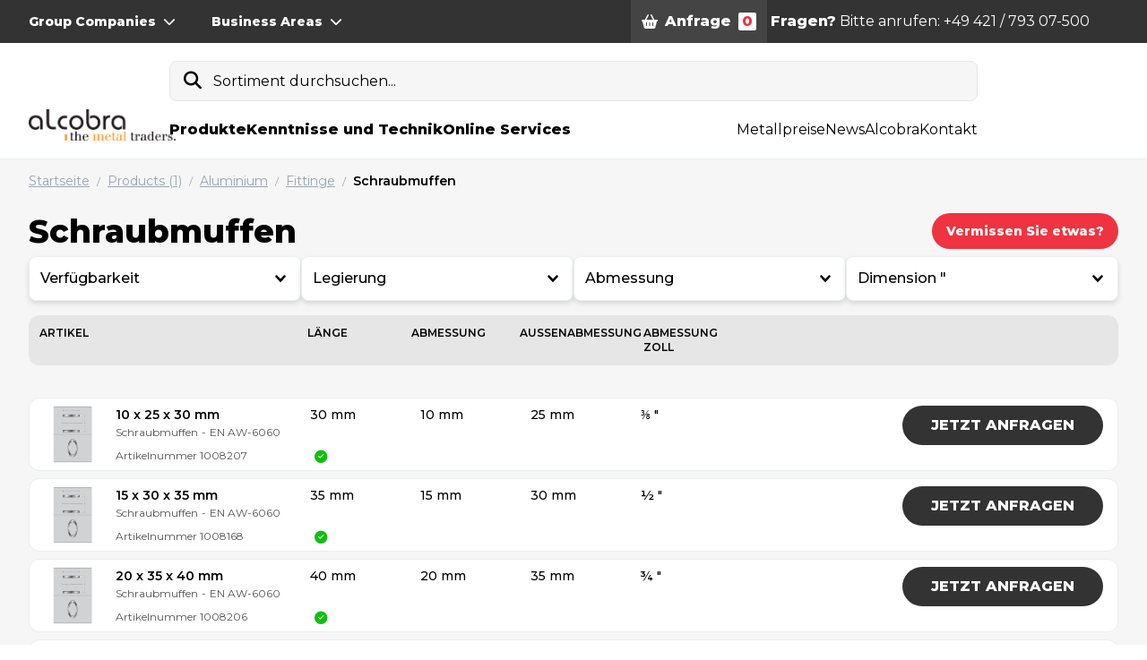

--- FILE ---
content_type: text/html; charset=utf-8
request_url: https://www.german.alcobra.de/aluminium/fittinge/schraubmuffen/g/82
body_size: 110529
content:

<!doctype html>
<html lang="de" class="scroll-pt-56">
<head>
    <!-- .p-large -->
    <meta charset="utf-8">
    <meta http-equiv="X-UA-Compatible" content="IE=edge,chrome=1">
    <meta name="viewport" content="width=device-width, initial-scale=1.0">
        <title>Schraubmuffen</title>

        <meta name="description" content="Aluminium plates, aluminium bars, aluminium tubes, aluminium profiles and aluminium coils. Aluminium is our world." />

    <meta name="author" content="Alumeco">


        <link rel="canonical" href="https://www.german.alcobra.de/aluminium/fittinge/schraubmuffen/g/82" />

            <link rel="alternate" hreflang="de-de" href="https://www.german.alcobra.de/aluminium/fittinge/schraubmuffen/g/82" />

    <link rel="preconnect" href="https://fonts.googleapis.com">
    <link rel="preconnect" href="https://fonts.gstatic.com" crossorigin>
    <link rel="stylesheet" href="https://fonts.googleapis.com/css2?family=Montserrat:wght@100;300;400;500;600;800&display=swap">

        <link rel="apple-touch-icon" sizes="57x57" href="/content/assets/alcobra-favicons/apple-icon-57x57.png">
        <link rel="apple-touch-icon" sizes="60x60" href="/content/assets/alcobra-favicons/apple-icon-60x60.png">
        <link rel="apple-touch-icon" sizes="72x72" href="/content/assets/alcobra-favicons/apple-icon-72x72.png">
        <link rel="apple-touch-icon" sizes="76x76" href="/content/assets/alcobra-favicons/apple-icon-76x76.png">
        <link rel="apple-touch-icon" sizes="114x114" href="/content/assets/alcobra-favicons/apple-icon-114x114.png">
        <link rel="apple-touch-icon" sizes="120x120" href="/content/assets/alcobra-favicons/apple-icon-120x120.png">
        <link rel="apple-touch-icon" sizes="144x144" href="/content/assets/alcobra-favicons/apple-icon-144x144.png">
        <link rel="apple-touch-icon" sizes="152x152" href="/content/assets/alcobra-favicons/apple-icon-152x152.png">
        <link rel="apple-touch-icon" sizes="180x180" href="/content/assets/alcobra-favicons/apple-icon-180x180.png">
        <link rel="icon" type="image/png" sizes="192x192" href="/content/assets/alcobra-favicons/android-icon-192x192.png">
        <link rel="icon" type="image/png" sizes="32x32" href="/content/assets/alcobra-favicons/favicon-32x32.png">
        <link rel="icon" type="image/png" sizes="96x96" href="/content/assets/alcobra-favicons/favicon-96x96.png">
        <link rel="icon" type="image/png" sizes="16x16" href="/content/assets/alcobra-favicons/favicon-16x16.png">
        <link rel="manifest" href="/content/assets/alcobra-favicons/manifest.json">
        <meta name="msapplication-TileColor" content="#ffffff">
        <meta name="msapplication-TileImage" content="/content/assets/alcobra-favicons/ms-icon-144x144.png">
        <meta name="theme-color" content="#ffffff">

    
    <meta property="og:url" content="https://www.german.alcobra.de/aluminium/fittinge/schraubmuffen/g/82" />
    <meta property="og:title" content="Alcobra hat das NE-Metall, das Sie suchen." />
    <meta property="og:description" content="Aluminium plates, aluminium bars, aluminium tubes, aluminium profiles and aluminium coils. Aluminium is our world." />

    <meta name="theme-color" content="#ffffff">
    <style>
        /**umb_name:Small button red*/

.button-red-small,
.button-red,
.button-red-large,
.button-white-small,
.button-white,
.button-white-large,
.button-gray-small,
.button-gray,
.button-gray-large {
	display: inline-flex;
	align-items: center;
	justify-content: center;
	font-weight: 800;
	line-height: 1.25rem;
	border-radius: 9999px;
}

/**umb_name:H1*/
h1 {
	padding-bottom: 0;
	margin-bottom: 1rem;
	display: block;
	font-size: 2.25rem;
	line-height: 2.5rem;
	font-weight: 700;
}

/**umb_name:H2*/
h2 {
	padding-bottom: 0;
	margin-bottom: 1rem;
	display: block;
	font-size: 1.5rem;
	line-height: 2rem;
	font-weight: 700;
}

/**umb_name:H3*/
h3 {
	padding-bottom: 0;
	margin-bottom: 1rem;
	display: block;
	font-size: 1.125rem;
	line-height: 1.75rem;
	font-weight: 700;
}

/**umb_name:Red Text*/
.red-text {
	color: #d9000d;
}

/**umb_name:White Text*/
.text-white {
	color: white;
}

/**umb_name:Dark text*/
.text-gray-800 {
	color: #333333;
}

/**umb_name:Large paragraph*/
.p-large {
	font-size: 21px;
}

/**umb_name:Small paragraph*/
.text-extrasmall {
	font-size: 12px;
}

/**umb_name:Bold*/
.bold {
	font-weight: 800;
}

/**umb_name:Italic*/
.italic {
	font-style: italic;
}

/**umb_name:Underline*/
.underline {
	text-decoration: underline;
}

/**umb_name:Small button red*/
.button-red-small {
	background-color: #d9000d;
	color: #fff;
	font-size: 12px;
	padding: 0.75rem;
}

/**umb_name:Button red*/
.button-red {
	background-color: #d9000d;
	color: #fff;
	padding-left: 1.25rem;
	padding-right: 1.25rem;
	padding-top: 0.25rem;
	padding-bottom: 0.25rem;
	height: 2.813rem;
}

/**umb_name:Large button red*/
.button-red-large {
	display: inline-flex;
	align-items: center;
	justify-content: center;
	background-color: #d9000d;
	color: #fff;
	font-size: 1.25rem;
	line-height: 1.75rem;
	padding: 1rem;
}

/**umb_name:Small button white*/
.button-white-small {
	background-color: #fff;
	font-size: 12px;
	padding: 0.75rem;
	color: #333333;
}

/**umb_name:button white*/
.button-white {
	background-color: #fff;
	padding-left: 1.25rem;
	padding-right: 1.25rem;
	padding-top: 0.25rem;
	padding-bottom: 0.25rem;
	color: #333333;
	height: 2.813rem;
}

/**umb_name:Large button white*/
.button-white-large {
	background-color: #fff;
	font-size: 1.25rem;
	line-height: 1.75rem;
	padding: 1rem;
	color: #333333;
}

/**umb_name:Small button gray*/
.button-gray-small {
	font-size: 12px;
	background-color: #333333;
	padding: 0.75rem;
	color: #fff;
}

/**umb_name:button gray*/
.button-gray {
	padding-left: 1.25rem;
	padding-right: 1.25rem;
	padding-top: 0.25rem;
	padding-bottom: 0.25rem;
	background-color: #333333;
	color: #fff;
	height: 2.813rem;
}

/**umb_name:Large button gray*/
.button-gray-large {
	font-size: 1.25rem;
	line-height: 1.75rem;
	background-color: #333333;
	padding: 1rem;
	color: #fff;
}

/**umb_name:search field*/
#search-input {
	color:black;
}

        /*
! tailwindcss v3.4.10 | MIT License | https://tailwindcss.com
*/

/*
1. Prevent padding and border from affecting element width. (https://github.com/mozdevs/cssremedy/issues/4)
2. Allow adding a border to an element by just adding a border-width. (https://github.com/tailwindcss/tailwindcss/pull/116)
*/

*,
::before,
::after {
  box-sizing: border-box;
  /* 1 */
  border-width: 0;
  /* 2 */
  border-style: solid;
  /* 2 */
  border-color: #eaeeef;
  /* 2 */
}

::before,
::after {
  --tw-content: &#39;&#39;;
}

/*
1. Use a consistent sensible line-height in all browsers.
2. Prevent adjustments of font size after orientation changes in iOS.
3. Use a more readable tab size.
4. Use the user&#39;s configured `sans` font-family by default.
5. Use the user&#39;s configured `sans` font-feature-settings by default.
6. Use the user&#39;s configured `sans` font-variation-settings by default.
7. Disable tap highlights on iOS
*/

html,
:host {
  line-height: 1.5;
  /* 1 */
  -webkit-text-size-adjust: 100%;
  /* 2 */
  -moz-tab-size: 4;
  /* 3 */
  -o-tab-size: 4;
     tab-size: 4;
  /* 3 */
  font-family: Montserrat;
  /* 4 */
  font-feature-settings: normal;
  /* 5 */
  font-variation-settings: normal;
  /* 6 */
  -webkit-tap-highlight-color: transparent;
  /* 7 */
}

/*
1. Remove the margin in all browsers.
2. Inherit line-height from `html` so users can set them as a class directly on the `html` element.
*/

body {
  margin: 0;
  /* 1 */
  line-height: inherit;
  /* 2 */
}

/*
1. Add the correct height in Firefox.
2. Correct the inheritance of border color in Firefox. (https://bugzilla.mozilla.org/show_bug.cgi?id=190655)
3. Ensure horizontal rules are visible by default.
*/

hr {
  height: 0;
  /* 1 */
  color: inherit;
  /* 2 */
  border-top-width: 1px;
  /* 3 */
}

/*
Add the correct text decoration in Chrome, Edge, and Safari.
*/

abbr:where([title]) {
  -webkit-text-decoration: underline dotted;
          text-decoration: underline dotted;
}

/*
Remove the default font size and weight for headings.
*/

h1,
h2,
h3,
h4,
h5,
h6 {
  font-size: inherit;
  font-weight: inherit;
}

/*
Reset links to optimize for opt-in styling instead of opt-out.
*/

a {
  color: inherit;
  text-decoration: inherit;
}

/*
Add the correct font weight in Edge and Safari.
*/

b,
strong {
  font-weight: bolder;
}

/*
1. Use the user&#39;s configured `mono` font-family by default.
2. Use the user&#39;s configured `mono` font-feature-settings by default.
3. Use the user&#39;s configured `mono` font-variation-settings by default.
4. Correct the odd `em` font sizing in all browsers.
*/

code,
kbd,
samp,
pre {
  font-family: ui-monospace, SFMono-Regular, Menlo, Monaco, Consolas, &quot;Liberation Mono&quot;, &quot;Courier New&quot;, monospace;
  /* 1 */
  font-feature-settings: normal;
  /* 2 */
  font-variation-settings: normal;
  /* 3 */
  font-size: 1em;
  /* 4 */
}

/*
Add the correct font size in all browsers.
*/

small {
  font-size: 80%;
}

/*
Prevent `sub` and `sup` elements from affecting the line height in all browsers.
*/

sub,
sup {
  font-size: 75%;
  line-height: 0;
  position: relative;
  vertical-align: baseline;
}

sub {
  bottom: -0.25em;
}

sup {
  top: -0.5em;
}

/*
1. Remove text indentation from table contents in Chrome and Safari. (https://bugs.chromium.org/p/chromium/issues/detail?id=999088, https://bugs.webkit.org/show_bug.cgi?id=201297)
2. Correct table border color inheritance in all Chrome and Safari. (https://bugs.chromium.org/p/chromium/issues/detail?id=935729, https://bugs.webkit.org/show_bug.cgi?id=195016)
3. Remove gaps between table borders by default.
*/

table {
  text-indent: 0;
  /* 1 */
  border-color: inherit;
  /* 2 */
  border-collapse: collapse;
  /* 3 */
}

/*
1. Change the font styles in all browsers.
2. Remove the margin in Firefox and Safari.
3. Remove default padding in all browsers.
*/

button,
input,
optgroup,
select,
textarea {
  font-family: inherit;
  /* 1 */
  font-feature-settings: inherit;
  /* 1 */
  font-variation-settings: inherit;
  /* 1 */
  font-size: 100%;
  /* 1 */
  font-weight: inherit;
  /* 1 */
  line-height: inherit;
  /* 1 */
  letter-spacing: inherit;
  /* 1 */
  color: inherit;
  /* 1 */
  margin: 0;
  /* 2 */
  padding: 0;
  /* 3 */
}

/*
Remove the inheritance of text transform in Edge and Firefox.
*/

button,
select {
  text-transform: none;
}

/*
1. Correct the inability to style clickable types in iOS and Safari.
2. Remove default button styles.
*/

button,
input:where([type=&#39;button&#39;]),
input:where([type=&#39;reset&#39;]),
input:where([type=&#39;submit&#39;]) {
  -webkit-appearance: button;
  /* 1 */
  background-color: transparent;
  /* 2 */
  background-image: none;
  /* 2 */
}

/*
Use the modern Firefox focus style for all focusable elements.
*/

:-moz-focusring {
  outline: auto;
}

/*
Remove the additional `:invalid` styles in Firefox. (https://github.com/mozilla/gecko-dev/blob/2f9eacd9d3d995c937b4251a5557d95d494c9be1/layout/style/res/forms.css#L728-L737)
*/

:-moz-ui-invalid {
  box-shadow: none;
}

/*
Add the correct vertical alignment in Chrome and Firefox.
*/

progress {
  vertical-align: baseline;
}

/*
Correct the cursor style of increment and decrement buttons in Safari.
*/

::-webkit-inner-spin-button,
::-webkit-outer-spin-button {
  height: auto;
}

/*
1. Correct the odd appearance in Chrome and Safari.
2. Correct the outline style in Safari.
*/

[type=&#39;search&#39;] {
  -webkit-appearance: textfield;
  /* 1 */
  outline-offset: -2px;
  /* 2 */
}

/*
Remove the inner padding in Chrome and Safari on macOS.
*/

::-webkit-search-decoration {
  -webkit-appearance: none;
}

/*
1. Correct the inability to style clickable types in iOS and Safari.
2. Change font properties to `inherit` in Safari.
*/

::-webkit-file-upload-button {
  -webkit-appearance: button;
  /* 1 */
  font: inherit;
  /* 2 */
}

/*
Add the correct display in Chrome and Safari.
*/

summary {
  display: list-item;
}

/*
Removes the default spacing and border for appropriate elements.
*/

blockquote,
dl,
dd,
h1,
h2,
h3,
h4,
h5,
h6,
hr,
figure,
p,
pre {
  margin: 0;
}

fieldset {
  margin: 0;
  padding: 0;
}

legend {
  padding: 0;
}

ol,
ul,
menu {
  list-style: none;
  margin: 0;
  padding: 0;
}

/*
Reset default styling for dialogs.
*/

dialog {
  padding: 0;
}

/*
Prevent resizing textareas horizontally by default.
*/

textarea {
  resize: vertical;
}

/*
1. Reset the default placeholder opacity in Firefox. (https://github.com/tailwindlabs/tailwindcss/issues/3300)
2. Set the default placeholder color to the user&#39;s configured gray 400 color.
*/

input::-moz-placeholder, textarea::-moz-placeholder {
  opacity: 1;
  /* 1 */
  color: #9ca3af;
  /* 2 */
}

input:-ms-input-placeholder, textarea:-ms-input-placeholder {
  opacity: 1;
  /* 1 */
  color: #9ca3af;
  /* 2 */
}

input::placeholder,
textarea::placeholder {
  opacity: 1;
  /* 1 */
  color: #9ca3af;
  /* 2 */
}

/*
Set the default cursor for buttons.
*/

button,
[role=&quot;button&quot;] {
  cursor: pointer;
}

/*
Make sure disabled buttons don&#39;t get the pointer cursor.
*/

:disabled {
  cursor: default;
}

/*
1. Make replaced elements `display: block` by default. (https://github.com/mozdevs/cssremedy/issues/14)
2. Add `vertical-align: middle` to align replaced elements more sensibly by default. (https://github.com/jensimmons/cssremedy/issues/14#issuecomment-634934210)
   This can trigger a poorly considered lint error in some tools but is included by design.
*/

img,
svg,
video,
canvas,
audio,
iframe,
embed,
object {
  display: block;
  /* 1 */
  vertical-align: middle;
  /* 2 */
}

/*
Constrain images and videos to the parent width and preserve their intrinsic aspect ratio. (https://github.com/mozdevs/cssremedy/issues/14)
*/

img,
video {
  max-width: 100%;
  height: auto;
}

/* Make elements with the HTML hidden attribute stay hidden by default */

[hidden] {
  display: none;
}

.alert {
  top: 15%;
  border-radius: 0;
  min-height: 100px;
  background-color: #fff;
  text-align: center;
}

.alert span {
  position: relative;
  font-size: 1.2em;
  margin-top: 15px;
  width: 100%;
  padding-right: 15px;
  text-align: center;
  display: block;
}

.alert .close {
  position: absolute;
  right: 32px;
  top: 32px;
  width: 32px;
  height: 32px;
  opacity: 0.3;
  font-size: 201%
}

.alert .close:hover {
  opacity: 1;
}

.alert .close:before, .close:after {
  position: absolute;
  left: 15px;
  content: &#39; &#39;;
  height: 33px;
  width: 2px;
  background-color: #333;
}

.alert .close:before {
  transform: rotate(45deg);
}

.alert .close:after {
  transform: rotate(-45deg);
}

.alert .button-green {
  margin-top: 25px;
  max-width: none;
  width: auto;
  padding: 0 15px;
}

.alert-success {
  box-shadow: 0px 0px 0px 15px rgba(0, 102, 0, 0.5);
}

.alert-danger {
  box-shadow: 0px 0px 0px 15px rgba(255, 0, 0, 0.5);
}

button {
  background-color: unset;
}

/*
    // Doesn&#39;t seem to be used    
    @font-face {
        font-family: &#39;Montserrat&#39;;
        src: url(/Content/assets/fonts/Montserrat/Montserrat-Regular.ttf);
        font-weight: 400;
    }

    @font-face {
        font-family: &#39;Montserrat&#39;;
        src: url(/Content/assets/fonts/Montserrat/Montserrat-Medium.ttf);
        font-weight: 500;
    }

    @font-face {
        font-family: &#39;Montserrat&#39;;
        src: url(/Content/assets/fonts/Montserrat/Montserrat-SemiBold.ttf);
        font-weight: 600;
    }

    @font-face {
        font-family: &#39;Montserrat&#39;;
        src: url(/Content/assets/fonts/Montserrat/Montserrat-ExtraBold.ttf);
        font-weight: 800;
    }
*/

.quickbasket {
  position: absolute;
  right: 0px;
  margin-top: 1rem;
  border-radius: 0.75rem;
  --tw-bg-opacity: 1;
  background-color: rgb(246 246 246 / var(--tw-bg-opacity));
  width: 600px;
}

.btn {
  display: inline-flex;
  height: 3rem;
  cursor: pointer;
  -webkit-user-select: none;
     -moz-user-select: none;
      -ms-user-select: none;
          user-select: none;
  align-items: center;
  justify-content: center;
  padding-left: 1.25rem;
  padding-right: 1.25rem;
  font-weight: 800;
  line-height: 1.25rem;
}

.btn-xs {
  display: inline-flex;
  height: 2.25rem;
  cursor: pointer;
  -webkit-user-select: none;
     -moz-user-select: none;
      -ms-user-select: none;
          user-select: none;
  align-items: center;
  padding-left: 0.5rem;
  padding-right: 0.5rem;
  font-size: 0.75rem;
  font-weight: 800;
  line-height: .75rem;
}

.btn-sm {
  display: inline-flex;
  height: 2.5rem;
  cursor: pointer;
  -webkit-user-select: none;
     -moz-user-select: none;
      -ms-user-select: none;
          user-select: none;
  align-items: center;
  padding-left: 1rem;
  padding-right: 1rem;
  font-size: 0.875rem;
  font-weight: 800;
  line-height: 1rem;
}

.btn-lg {
  display: inline-flex;
  height: 2.75rem;
  cursor: pointer;
  -webkit-user-select: none;
     -moz-user-select: none;
      -ms-user-select: none;
          user-select: none;
  align-items: center;
  padding-left: 1.25rem;
  padding-right: 1.25rem;
  font-weight: 800;
  line-height: 1.25rem;
}

.btn-xl {
  display: inline-flex;
  height: 5rem;
  cursor: pointer;
  -webkit-user-select: none;
     -moz-user-select: none;
      -ms-user-select: none;
          user-select: none;
  align-items: center;
  padding-left: 1.25rem;
  padding-right: 1.25rem;
  font-size: 1.125rem;
  font-weight: 800;
  line-height: 1.25rem;
}

.btn-rounded {
  border-radius: 9999px;
  padding-left: 2.5rem;
  padding-right: 2.5rem;
}

.btn-rounded.btn-xs {
  border-radius: 9999px;
  padding-left: 0.5rem;
  padding-right: 0.5rem;
}

.btn-rounded.btn-sm {
  border-radius: 9999px;
  padding-left: 1rem;
  padding-right: 1rem;
}

.btn-rounded.btn-lg {
  border-radius: 9999px;
  padding-left: 2rem;
  padding-right: 2rem;
}

#body .btn-red {
  --tw-bg-opacity: 1;
  background-color: rgb(239 51 64 / var(--tw-bg-opacity));
  --tw-text-opacity: 1;
  color: rgb(255 255 255 / var(--tw-text-opacity));
  -webkit-text-decoration-line: none;
          text-decoration-line: none;
}

.btn-light {
  font-size: 0.875rem;
  line-height: 1.25rem;
  font-weight: 500;
}

.btn-white {
  --tw-bg-opacity: 1;
  background-color: rgb(255 255 255 / var(--tw-bg-opacity));
  --tw-text-opacity: 1;
  color: rgb(0 0 0 / var(--tw-text-opacity));
}

.btn-black {
  --tw-bg-opacity: 1;
  background-color: rgb(0 0 0 / var(--tw-bg-opacity));
  --tw-text-opacity: 1;
  color: rgb(255 255 255 / var(--tw-text-opacity));
}

.btn-gray {
  --tw-bg-opacity: 1;
  background-color: rgb(51 51 51 / var(--tw-bg-opacity));
  --tw-text-opacity: 1;
  color: rgb(255 255 255 / var(--tw-text-opacity));
}

.btn-light-gray {
  --tw-bg-opacity: 1;
  background-color: rgb(234 238 239 / var(--tw-bg-opacity));
  --tw-text-opacity: 1;
  color: rgb(51 51 51 / var(--tw-text-opacity));
}

.btn-disabled {
  cursor: default;
  --tw-bg-opacity: 1;
  background-color: rgb(230 230 230 / var(--tw-bg-opacity));
  --tw-text-opacity: 1;
  color: rgb(0 0 0 / var(--tw-text-opacity));
}

[x-cloak] {
  display: none;
}

.quicksearch + main {
  display: none;
}

*:focus {
  outline: none;
}

.input {
  display: flex;
  width: 100%;
  align-items: center;
  justify-content: space-between;
  border-radius: 0.5rem;
  border-width: 1px;
  --tw-border-opacity: 1;
  border-color: rgb(234 238 239 / var(--tw-border-opacity));
  padding-left: 1rem;
  padding-right: 1rem;
  line-height: 1;
  height: 2.813rem;
}

.input-pm {
  display: flex;
  align-items: center;
  border-radius: 9999px;
  border-width: 1px;
  --tw-border-opacity: 1;
  border-color: rgb(234 238 239 / var(--tw-border-opacity));
  font-size: 0.875rem;
  line-height: 1.25rem;
  height: 3.125rem;
}

.input-pm-field {
  height: 100%;
  width: 5rem;
  border-radius: 9999px;
  text-align: center;
}

.input-pm-unit {
  display: flex;
  height: 100%;
  align-items: center;
  padding-left: 1rem;
  padding-right: 1rem;
}

.input-pm-btn {
  display: flex;
  cursor: pointer;
  align-items: center;
  border-radius: 9999px;
  padding: 0.25rem;
}

.input-pm-btn:hover {
  --tw-text-opacity: 1;
  color: rgb(239 51 64 / var(--tw-text-opacity));
}

.input-pm-btn-left {
  margin-left: 0.5rem;
  margin-right: 0.25rem;
}

.input-pm-btn-right {
  margin-left: 0.25rem;
  margin-right: 0.5rem;
}

.textarea {
  display: flex;
  width: 100%;
  align-items: center;
  justify-content: space-between;
  border-radius: 0.5rem;
  border-width: 1px;
  --tw-border-opacity: 1;
  border-color: rgb(234 238 239 / var(--tw-border-opacity));
  padding-left: 1rem;
  padding-right: 1rem;
}

.select {
  display: flex;
  width: 100%;
  align-items: center;
  justify-content: space-between;
  border-radius: 0.5rem;
  border-width: 1px;
  --tw-border-opacity: 1;
  border-color: rgb(234 238 239 / var(--tw-border-opacity));
  padding-left: 1rem;
  padding-right: 1rem;
  line-height: 1;
  height: 2.813rem;
}

.modal {
  z-index: 10;
  margin: 1rem;
  border-radius: 0.75rem;
  --tw-bg-opacity: 1;
  background-color: rgb(255 255 255 / var(--tw-bg-opacity));
  --tw-shadow: 0 25px 50px -12px rgb(0 0 0 / 0.25);
  --tw-shadow-colored: 0 25px 50px -12px var(--tw-shadow-color);
  box-shadow: var(--tw-ring-offset-shadow, 0 0 #0000), var(--tw-ring-shadow, 0 0 #0000), var(--tw-shadow);
}

@media (min-width: 1024px) {
  .modal {
    margin: 2rem;
  }
}

.modal {
  width: 500px;
}

.modal-xl {
  width: 720px;
}

.modal-2xl {
  width: 920px;
}

.rte table {
  max-width: 100%;
}

@media (max-width: 768px) {
  .modal, .modal-xl, .modal-2xl {
    width: 500px;
  }
}

@media (max-width: 480px) {
  .modal, .modal-xl, .modal-2xl {
    width: 350px;
  }
}

@media (max-height: 480px) {
  .modal, .modal-xl, .modal-2xl {
    overflow: auto;
    max-height: 340px;
  }
}

.modal-header {
  display: flex;
  align-items: center;
  justify-content: space-between;
  padding: 1rem;
}

modal-header-border {
  border-bottom-width: 1px;
  --tw-border-opacity: 1;
  border-color: rgb(234 238 239 / var(--tw-border-opacity));
}

.modal-content {
  padding: 1rem;
}

.modal-footer {
  display: flex;
  align-items: center;
  justify-content: space-between;
  padding: 1rem;
}

modal-footer-border {
  border-top-width: 1px;
  --tw-border-opacity: 1;
  border-color: rgb(234 238 239 / var(--tw-border-opacity));
}

.modal-backdrop {
  position: absolute;
  z-index: 0;
  height: 100%;
  width: 100%;
  --tw-bg-opacity: 1;
  background-color: rgb(0 0 0 / var(--tw-bg-opacity));
  opacity: 0.2;
}

.modal-container {
  position: fixed;
  top: 0px;
  left: 0px;
  z-index: 60;
  display: flex;
  height: 100%;
  width: 100%;
  align-items: center;
  justify-content: center;
}

.rte a:hover {
  --tw-text-opacity: 1;
  color: rgb(239 51 64 / var(--tw-text-opacity));
}

.select-search {
  position: relative;
}

.select-search-input {
  width: 100%;
  border-top-left-radius: 0.5rem;
  border-top-right-radius: 0.5rem;
  --tw-bg-opacity: 1;
  background-color: rgb(246 246 246 / var(--tw-bg-opacity));
  padding-left: 1rem;
  padding-right: 1rem;
  line-height: 1;
  height: 2.813rem;
}

.select-search-option-empty {
  display: flex;
  align-items: center;
  justify-content: center;
  padding: 1rem;
}

.btn-paging.current {
  --tw-bg-opacity: 1;
  background-color: rgb(239 51 64 / var(--tw-bg-opacity));
}

h1 {
  display: block;
  padding-bottom: 1rem;
  font-size: 2.25rem;
  line-height: 2.5rem;
  font-weight: 700;
}

h2 {
  margin-bottom: 1rem;
  display: block;
  font-size: 1.5rem;
  line-height: 2rem;
  font-weight: 700;
}

h3 {
  margin-bottom: 1rem;
  display: block;
  font-size: 1.125rem;
  line-height: 1.75rem;
  font-weight: 700;
}

@media (max-width: 1024px) {
  h1 {
    font-size: 1.875rem;
    line-height: 2.25rem;
  }

  h2 {
    font-size: 1.25rem;
    line-height: 1.75rem;
  }

  h3 {
    font-size: 1.125rem;
    line-height: 1.75rem;
  }
}

@media (max-width: 768px) {
  h1 {
    font-size: 1.5rem;
    line-height: 2rem;
  }

  h2 {
    font-size: 1.25rem;
    line-height: 1.75rem;
  }

  h3 {
    font-size: 1rem;
    line-height: 1.5rem;
  }
}

.p-large {
  font-size: 1.25rem;
  line-height: 1.75rem;
}

.red-text {
  --tw-text-opacity: 1;
  color: rgb(239 51 64 / var(--tw-text-opacity));
}

.rte a {
  --tw-text-opacity: 1;
  color: rgb(239 51 64 / var(--tw-text-opacity));
  -webkit-text-decoration-line: underline;
          text-decoration-line: underline;
}

.rte p {
  margin-bottom: 1em;
}

.hero {
  background: linear-gradient( 180deg,#f2f2f2 0%,#fff 100%);
}

ol {
  list-style-type: decimal;
  padding-left: 40px;
  margin-bottom: 10px;
}

ol ol {
  margin-bottom: 0;
}

ul {
  list-style-type: disc;
  margin-bottom: 10px;
  padding-left: 40px;
}

ul ul {
  list-style-type: circle;
  margin-bottom: 0;
}

.rte table {
  margin-bottom: 1em;
}

.rte td {
  border-width: 1px;
  --tw-border-opacity: 1;
  border-color: rgb(234 238 239 / var(--tw-border-opacity));
  padding: 0.5rem;
}

.rte tbody tr {
  --tw-bg-opacity: 1;
  background-color: rgb(255 255 255 / var(--tw-bg-opacity));
}

.rte tbody tr:first-child {
  --tw-bg-opacity: 1;
  background-color: rgb(246 246 246 / var(--tw-bg-opacity));
  font-weight: 700;
}

.alu-hero-graphic {
  margin-top: -200px;
  min-width: 1400px;
  min-height: 1600px;
  opacity: .5;
}

.spinner {
  position: relative;
  margin: auto;
  box-sizing: border-box;
  background-clip: padding-box;
  width: 200px;
  height: 200px;
  border-radius: 100px;
  border: 4px solid rgba(155, 155, 155, 0.1);
  -webkit-mask: linear-gradient(rgba(0, 0, 0, 0.1), #000000 90%);
  transform-origin: 50% 60%;
  transform: perspective(200px) rotateX(66deg);
  -webkit-animation: spinner-wiggle 1.2s infinite;
          animation: spinner-wiggle 1.2s infinite;
}

.spinner::before,
        .spinner::after {
  content: &quot;&quot;;
  position: absolute;
  margin: -4px;
  box-sizing: inherit;
  width: inherit;
  height: inherit;
  border-radius: inherit;
  opacity: .05;
  border: inherit;
  border-color: transparent;
  -webkit-animation: spinner-spin 1.2s cubic-bezier(0.6, 0.2, 0, 0.8) infinite, spinner-fade 1.2s linear infinite;
          animation: spinner-spin 1.2s cubic-bezier(0.6, 0.2, 0, 0.8) infinite, spinner-fade 1.2s linear infinite;
}

.spinner::before {
  border-top-color: #d9000d;
}

.spinner::after {
  border-top-color: #000000;
  -webkit-animation-delay: 0.3s;
          animation-delay: 0.3s;
}

@-webkit-keyframes spinner-spin {
  100% {
    transform: rotate(360deg);
  }
}

@keyframes spinner-spin {
  100% {
    transform: rotate(360deg);
  }
}

@-webkit-keyframes spinner-fade {
  20% {
    opacity: .1;
  }

  40% {
    opacity: 1;
  }

  60% {
    opacity: .1;
  }
}

@keyframes spinner-fade {
  20% {
    opacity: .1;
  }

  40% {
    opacity: 1;
  }

  60% {
    opacity: .1;
  }
}

@media (max-width: 768px) {
  .h1 {
    font-size: 30px;
    font-weight: 800;
  }

  .h2 {
    font-size: 22px;
    font-weight: 800;
  }

  .h3 {
    font-size: 18px;
    font-weight: 800;
  }

  .p-large {
    font-size: 1.125rem;
    line-height: 1.75rem;
  }
}

*, ::before, ::after {
  --tw-border-spacing-x: 0;
  --tw-border-spacing-y: 0;
  --tw-translate-x: 0;
  --tw-translate-y: 0;
  --tw-rotate: 0;
  --tw-skew-x: 0;
  --tw-skew-y: 0;
  --tw-scale-x: 1;
  --tw-scale-y: 1;
  --tw-pan-x:  ;
  --tw-pan-y:  ;
  --tw-pinch-zoom:  ;
  --tw-scroll-snap-strictness: proximity;
  --tw-gradient-from-position:  ;
  --tw-gradient-via-position:  ;
  --tw-gradient-to-position:  ;
  --tw-ordinal:  ;
  --tw-slashed-zero:  ;
  --tw-numeric-figure:  ;
  --tw-numeric-spacing:  ;
  --tw-numeric-fraction:  ;
  --tw-ring-inset:  ;
  --tw-ring-offset-width: 0px;
  --tw-ring-offset-color: #fff;
  --tw-ring-color: rgb(59 130 246 / 0.5);
  --tw-ring-offset-shadow: 0 0 #0000;
  --tw-ring-shadow: 0 0 #0000;
  --tw-shadow: 0 0 #0000;
  --tw-shadow-colored: 0 0 #0000;
  --tw-blur:  ;
  --tw-brightness:  ;
  --tw-contrast:  ;
  --tw-grayscale:  ;
  --tw-hue-rotate:  ;
  --tw-invert:  ;
  --tw-saturate:  ;
  --tw-sepia:  ;
  --tw-drop-shadow:  ;
  --tw-backdrop-blur:  ;
  --tw-backdrop-brightness:  ;
  --tw-backdrop-contrast:  ;
  --tw-backdrop-grayscale:  ;
  --tw-backdrop-hue-rotate:  ;
  --tw-backdrop-invert:  ;
  --tw-backdrop-opacity:  ;
  --tw-backdrop-saturate:  ;
  --tw-backdrop-sepia:  ;
  --tw-contain-size:  ;
  --tw-contain-layout:  ;
  --tw-contain-paint:  ;
  --tw-contain-style:  ;
}

::-webkit-backdrop {
  --tw-border-spacing-x: 0;
  --tw-border-spacing-y: 0;
  --tw-translate-x: 0;
  --tw-translate-y: 0;
  --tw-rotate: 0;
  --tw-skew-x: 0;
  --tw-skew-y: 0;
  --tw-scale-x: 1;
  --tw-scale-y: 1;
  --tw-pan-x:  ;
  --tw-pan-y:  ;
  --tw-pinch-zoom:  ;
  --tw-scroll-snap-strictness: proximity;
  --tw-gradient-from-position:  ;
  --tw-gradient-via-position:  ;
  --tw-gradient-to-position:  ;
  --tw-ordinal:  ;
  --tw-slashed-zero:  ;
  --tw-numeric-figure:  ;
  --tw-numeric-spacing:  ;
  --tw-numeric-fraction:  ;
  --tw-ring-inset:  ;
  --tw-ring-offset-width: 0px;
  --tw-ring-offset-color: #fff;
  --tw-ring-color: rgb(59 130 246 / 0.5);
  --tw-ring-offset-shadow: 0 0 #0000;
  --tw-ring-shadow: 0 0 #0000;
  --tw-shadow: 0 0 #0000;
  --tw-shadow-colored: 0 0 #0000;
  --tw-blur:  ;
  --tw-brightness:  ;
  --tw-contrast:  ;
  --tw-grayscale:  ;
  --tw-hue-rotate:  ;
  --tw-invert:  ;
  --tw-saturate:  ;
  --tw-sepia:  ;
  --tw-drop-shadow:  ;
  --tw-backdrop-blur:  ;
  --tw-backdrop-brightness:  ;
  --tw-backdrop-contrast:  ;
  --tw-backdrop-grayscale:  ;
  --tw-backdrop-hue-rotate:  ;
  --tw-backdrop-invert:  ;
  --tw-backdrop-opacity:  ;
  --tw-backdrop-saturate:  ;
  --tw-backdrop-sepia:  ;
  --tw-contain-size:  ;
  --tw-contain-layout:  ;
  --tw-contain-paint:  ;
  --tw-contain-style:  ;
}

::backdrop {
  --tw-border-spacing-x: 0;
  --tw-border-spacing-y: 0;
  --tw-translate-x: 0;
  --tw-translate-y: 0;
  --tw-rotate: 0;
  --tw-skew-x: 0;
  --tw-skew-y: 0;
  --tw-scale-x: 1;
  --tw-scale-y: 1;
  --tw-pan-x:  ;
  --tw-pan-y:  ;
  --tw-pinch-zoom:  ;
  --tw-scroll-snap-strictness: proximity;
  --tw-gradient-from-position:  ;
  --tw-gradient-via-position:  ;
  --tw-gradient-to-position:  ;
  --tw-ordinal:  ;
  --tw-slashed-zero:  ;
  --tw-numeric-figure:  ;
  --tw-numeric-spacing:  ;
  --tw-numeric-fraction:  ;
  --tw-ring-inset:  ;
  --tw-ring-offset-width: 0px;
  --tw-ring-offset-color: #fff;
  --tw-ring-color: rgb(59 130 246 / 0.5);
  --tw-ring-offset-shadow: 0 0 #0000;
  --tw-ring-shadow: 0 0 #0000;
  --tw-shadow: 0 0 #0000;
  --tw-shadow-colored: 0 0 #0000;
  --tw-blur:  ;
  --tw-brightness:  ;
  --tw-contrast:  ;
  --tw-grayscale:  ;
  --tw-hue-rotate:  ;
  --tw-invert:  ;
  --tw-saturate:  ;
  --tw-sepia:  ;
  --tw-drop-shadow:  ;
  --tw-backdrop-blur:  ;
  --tw-backdrop-brightness:  ;
  --tw-backdrop-contrast:  ;
  --tw-backdrop-grayscale:  ;
  --tw-backdrop-hue-rotate:  ;
  --tw-backdrop-invert:  ;
  --tw-backdrop-opacity:  ;
  --tw-backdrop-saturate:  ;
  --tw-backdrop-sepia:  ;
  --tw-contain-size:  ;
  --tw-contain-layout:  ;
  --tw-contain-paint:  ;
  --tw-contain-style:  ;
}

.container {
  width: 100%;
  margin-right: auto;
  margin-left: auto;
}

@media (min-width: 325px) {
  .container {
    max-width: 325px;
  }
}

@media (min-width: 375px) {
  .container {
    max-width: 375px;
  }
}

@media (min-width: 480px) {
  .container {
    max-width: 480px;
  }
}

@media (min-width: 768px) {
  .container {
    max-width: 768px;
  }
}

@media (min-width: 1024px) {
  .container {
    max-width: 1024px;
  }
}

@media (min-width: 1280px) {
  .container {
    max-width: 1280px;
  }
}

@media (min-width: 1430px) {
  .container {
    max-width: 1430px;
  }
}

.sr-only {
  position: absolute;
  width: 1px;
  height: 1px;
  padding: 0;
  margin: -1px;
  overflow: hidden;
  clip: rect(0, 0, 0, 0);
  white-space: nowrap;
  border-width: 0;
}

.pointer-events-none {
  pointer-events: none;
}

.invisible {
  visibility: hidden;
}

.collapse {
  visibility: collapse;
}

.static {
  position: static;
}

.fixed {
  position: fixed;
}

.absolute {
  position: absolute;
}

.relative {
  position: relative;
}

.sticky {
  position: -webkit-sticky;
  position: sticky;
}

.inset-0 {
  inset: 0px;
}

.inset-y-0 {
  top: 0px;
  bottom: 0px;
}

.bottom-0 {
  bottom: 0px;
}

.bottom-6 {
  bottom: 1.5rem;
}

.bottom-8 {
  bottom: 2rem;
}

.left-0 {
  left: 0px;
}

.left-1\/2 {
  left: 50%;
}

.left-4 {
  left: 1rem;
}

.left-5 {
  left: 1.25rem;
}

.left-6 {
  left: 1.5rem;
}

.left-8 {
  left: 2rem;
}

.right-0 {
  right: 0px;
}

.right-2 {
  right: 0.5rem;
}

.right-20 {
  right: 5rem;
}

.right-4 {
  right: 1rem;
}

.right-8 {
  right: 2rem;
}

.top-0 {
  top: 0px;
}

.top-1\/2 {
  top: 50%;
}

.top-12 {
  top: 3rem;
}

.top-2 {
  top: 0.5rem;
}

.top-20 {
  top: 5rem;
}

.top-3 {
  top: 0.75rem;
}

.top-3\.5 {
  top: 0.875rem;
}

.top-4 {
  top: 1rem;
}

.top-6 {
  top: 1.5rem;
}

.top-8 {
  top: 2rem;
}

.top-\[8\.75rem\] {
  top: 8.75rem;
}

.top-full {
  top: 100%;
}

.isolate {
  isolation: isolate;
}

.z-0 {
  z-index: 0;
}

.z-10 {
  z-index: 10;
}

.z-20 {
  z-index: 20;
}

.z-30 {
  z-index: 30;
}

.z-40 {
  z-index: 40;
}

.z-50 {
  z-index: 50;
}

.z-60 {
  z-index: 60;
}

.order-1 {
  order: 1;
}

.order-2 {
  order: 2;
}

.order-3 {
  order: 3;
}

.order-5 {
  order: 5;
}

.col-span-1 {
  grid-column: span 1 / span 1;
}

.col-span-12 {
  grid-column: span 12 / span 12;
}

.col-span-2 {
  grid-column: span 2 / span 2;
}

.col-span-3 {
  grid-column: span 3 / span 3;
}

.col-span-4 {
  grid-column: span 4 / span 4;
}

.col-span-5 {
  grid-column: span 5 / span 5;
}

.col-span-6 {
  grid-column: span 6 / span 6;
}

.col-span-7 {
  grid-column: span 7 / span 7;
}

.col-span-8 {
  grid-column: span 8 / span 8;
}

.col-span-9 {
  grid-column: span 9 / span 9;
}

.col-start-6 {
  grid-column-start: 6;
}

.row-span-2 {
  grid-row: span 2 / span 2;
}

.float-right {
  float: right;
}

.float-left {
  float: left;
}

.-m-1 {
  margin: -0.25rem;
}

.m-0 {
  margin: 0px;
}

.m-1 {
  margin: 0.25rem;
}

.m-2\.5 {
  margin: 0.625rem;
}

.m-auto {
  margin: auto;
}

.-mx-1 {
  margin-left: -0.25rem;
  margin-right: -0.25rem;
}

.-mx-2 {
  margin-left: -0.5rem;
  margin-right: -0.5rem;
}

.mx-1 {
  margin-left: 0.25rem;
  margin-right: 0.25rem;
}

.mx-16 {
  margin-left: 4rem;
  margin-right: 4rem;
}

.mx-2 {
  margin-left: 0.5rem;
  margin-right: 0.5rem;
}

.mx-4 {
  margin-left: 1rem;
  margin-right: 1rem;
}

.mx-8 {
  margin-left: 2rem;
  margin-right: 2rem;
}

.mx-auto {
  margin-left: auto;
  margin-right: auto;
}

.my-0 {
  margin-top: 0px;
  margin-bottom: 0px;
}

.my-1 {
  margin-top: 0.25rem;
  margin-bottom: 0.25rem;
}

.my-10 {
  margin-top: 2.5rem;
  margin-bottom: 2.5rem;
}

.my-12 {
  margin-top: 3rem;
  margin-bottom: 3rem;
}

.my-16 {
  margin-top: 4rem;
  margin-bottom: 4rem;
}

.my-2 {
  margin-top: 0.5rem;
  margin-bottom: 0.5rem;
}

.my-4 {
  margin-top: 1rem;
  margin-bottom: 1rem;
}

.my-8 {
  margin-top: 2rem;
  margin-bottom: 2rem;
}

.my-auto {
  margin-top: auto;
  margin-bottom: auto;
}

.-mr-1 {
  margin-right: -0.25rem;
}

.mb-0 {
  margin-bottom: 0px;
}

.mb-0\.5 {
  margin-bottom: 0.125rem;
}

.mb-1 {
  margin-bottom: 0.25rem;
}

.mb-10 {
  margin-bottom: 2.5rem;
}

.mb-12 {
  margin-bottom: 3rem;
}

.mb-16 {
  margin-bottom: 4rem;
}

.mb-2 {
  margin-bottom: 0.5rem;
}

.mb-24 {
  margin-bottom: 6rem;
}

.mb-3 {
  margin-bottom: 0.75rem;
}

.mb-4 {
  margin-bottom: 1rem;
}

.mb-5 {
  margin-bottom: 1.25rem;
}

.mb-6 {
  margin-bottom: 1.5rem;
}

.mb-8 {
  margin-bottom: 2rem;
}

.ml-0 {
  margin-left: 0px;
}

.ml-0\.5 {
  margin-left: 0.125rem;
}

.ml-1 {
  margin-left: 0.25rem;
}

.ml-1\.5 {
  margin-left: 0.375rem;
}

.ml-16 {
  margin-left: 4rem;
}

.ml-2 {
  margin-left: 0.5rem;
}

.ml-4 {
  margin-left: 1rem;
}

.ml-8 {
  margin-left: 2rem;
}

.ml-auto {
  margin-left: auto;
}

.mr-1 {
  margin-right: 0.25rem;
}

.mr-1\.5 {
  margin-right: 0.375rem;
}

.mr-2 {
  margin-right: 0.5rem;
}

.mr-2\.5 {
  margin-right: 0.625rem;
}

.mr-3 {
  margin-right: 0.75rem;
}

.mr-4 {
  margin-right: 1rem;
}

.mr-6 {
  margin-right: 1.5rem;
}

.mr-8 {
  margin-right: 2rem;
}

.mr-auto {
  margin-right: auto;
}

.mt-0\.5 {
  margin-top: 0.125rem;
}

.mt-1 {
  margin-top: 0.25rem;
}

.mt-10 {
  margin-top: 2.5rem;
}

.mt-12 {
  margin-top: 3rem;
}

.mt-16 {
  margin-top: 4rem;
}

.mt-2 {
  margin-top: 0.5rem;
}

.mt-3 {
  margin-top: 0.75rem;
}

.mt-32 {
  margin-top: 8rem;
}

.mt-4 {
  margin-top: 1rem;
}

.mt-5 {
  margin-top: 1.25rem;
}

.mt-6 {
  margin-top: 1.5rem;
}

.mt-8 {
  margin-top: 2rem;
}

.mt-auto {
  margin-top: auto;
}

.block {
  display: block;
}

.inline-block {
  display: inline-block;
}

.inline {
  display: inline;
}

.flex {
  display: flex;
}

.inline-flex {
  display: inline-flex;
}

.table {
  display: table;
}

.table-row {
  display: table-row;
}

.flow-root {
  display: flow-root;
}

.grid {
  display: grid;
}

.contents {
  display: contents;
}

.hidden {
  display: none;
}

.h-0 {
  height: 0px;
}

.h-1 {
  height: 0.25rem;
}

.h-1\/3 {
  height: 33.333333%;
}

.h-10 {
  height: 2.5rem;
}

.h-11 {
  height: 2.75rem;
}

.h-12 {
  height: 3rem;
}

.h-14 {
  height: 3.5rem;
}

.h-16 {
  height: 4rem;
}

.h-2 {
  height: 0.5rem;
}

.h-2\.5 {
  height: 0.625rem;
}

.h-2\/3 {
  height: 66.666667%;
}

.h-20 {
  height: 5rem;
}

.h-24 {
  height: 6rem;
}

.h-28 {
  height: 7rem;
}

.h-3 {
  height: 0.75rem;
}

.h-32 {
  height: 8rem;
}

.h-36 {
  height: 9rem;
}

.h-4 {
  height: 1rem;
}

.h-4\/5 {
  height: 80%;
}

.h-40 {
  height: 10rem;
}

.h-5 {
  height: 1.25rem;
}

.h-52 {
  height: 13rem;
}

.h-6 {
  height: 1.5rem;
}

.h-64 {
  height: 16rem;
}

.h-7 {
  height: 1.75rem;
}

.h-8 {
  height: 2rem;
}

.h-\[130px\] {
  height: 130px;
}

.h-\[30px\] {
  height: 30px;
}

.h-auto {
  height: auto;
}

.h-full {
  height: 100%;
}

.max-h-11 {
  max-height: 2.75rem;
}

.max-h-52 {
  max-height: 13rem;
}

.max-h-60 {
  max-height: 15rem;
}

.max-h-\[60vh\] {
  max-height: 60vh;
}

.max-h-\[80vh\] {
  max-height: 80vh;
}

.max-h-\[90vh\] {
  max-height: 90vh;
}

.max-h-full {
  max-height: 100%;
}

.min-h-\[25vh\] {
  min-height: 25vh;
}

.min-h-desktop-header-menu {
  min-height: 113px;
}

.min-h-screen {
  min-height: 100vh;
}

.w-0 {
  width: 0px;
}

.w-1\/2 {
  width: 50%;
}

.w-1\/3 {
  width: 33.333333%;
}

.w-1\/4 {
  width: 25%;
}

.w-11 {
  width: 2.75rem;
}

.w-11\/12 {
  width: 91.666667%;
}

.w-12 {
  width: 3rem;
}

.w-16 {
  width: 4rem;
}

.w-2 {
  width: 0.5rem;
}

.w-2\.5 {
  width: 0.625rem;
}

.w-2\/3 {
  width: 66.666667%;
}

.w-2\/5 {
  width: 40%;
}

.w-2\/6 {
  width: 33.333333%;
}

.w-20 {
  width: 5rem;
}

.w-24 {
  width: 6rem;
}

.w-28 {
  width: 7rem;
}

.w-3 {
  width: 0.75rem;
}

.w-3\/12 {
  width: 25%;
}

.w-3\/4 {
  width: 75%;
}

.w-3\/5 {
  width: 60%;
}

.w-32 {
  width: 8rem;
}

.w-36 {
  width: 9rem;
}

.w-4 {
  width: 1rem;
}

.w-4\/12 {
  width: 33.333333%;
}

.w-4\/5 {
  width: 80%;
}

.w-48 {
  width: 12rem;
}

.w-5 {
  width: 1.25rem;
}

.w-52 {
  width: 13rem;
}

.w-6 {
  width: 1.5rem;
}

.w-6\/12 {
  width: 50%;
}

.w-64 {
  width: 16rem;
}

.w-72 {
  width: 18rem;
}

.w-8\/12 {
  width: 66.666667%;
}

.w-9\/12 {
  width: 75%;
}

.w-96 {
  width: 24rem;
}

.w-\[170px\] {
  width: 170px;
}

.w-auto {
  width: auto;
}

.w-fit {
  width: -webkit-fit-content;
  width: -moz-fit-content;
  width: fit-content;
}

.w-full {
  width: 100%;
}

.w-max {
  width: -webkit-max-content;
  width: -moz-max-content;
  width: max-content;
}

.w-px {
  width: 1px;
}

.min-w-\[110px\] {
  min-width: 110px;
}

.min-w-\[200px\] {
  min-width: 200px;
}

.min-w-\[250px\] {
  min-width: 250px;
}

.min-w-\[550px\] {
  min-width: 550px;
}

.min-w-\[60px\] {
  min-width: 60px;
}

.min-w-fit {
  min-width: -webkit-fit-content;
  min-width: -moz-fit-content;
  min-width: fit-content;
}

.min-w-full {
  min-width: 100%;
}

.min-w-max {
  min-width: -webkit-max-content;
  min-width: -moz-max-content;
  min-width: max-content;
}

.max-w-2xl {
  max-width: 42rem;
}

.max-w-56 {
  max-width: 14rem;
}

.max-w-7xl {
  max-width: 80rem;
}

.max-w-\[100px\] {
  max-width: 100px;
}

.max-w-\[126px\] {
  max-width: 126px;
}

.max-w-\[1350px\] {
  max-width: 1350px;
}

.max-w-\[1640px\] {
  max-width: 1640px;
}

.max-w-\[1900px\] {
  max-width: 1900px;
}

.max-w-\[230px\] {
  max-width: 230px;
}

.max-w-\[75\%\] {
  max-width: 75%;
}

.max-w-\[80vw\] {
  max-width: 80vw;
}

.max-w-full {
  max-width: 100%;
}

.max-w-screen-lg {
  max-width: 1024px;
}

.max-w-screen-md {
  max-width: 768px;
}

.max-w-xl {
  max-width: 36rem;
}

.max-w-xs {
  max-width: 20rem;
}

.flex-1 {
  flex: 1 1 0%;
}

.flex-none {
  flex: none;
}

.flex-shrink-0 {
  flex-shrink: 0;
}

.shrink-0 {
  flex-shrink: 0;
}

.flex-grow {
  flex-grow: 1;
}

.grow {
  flex-grow: 1;
}

.grow-0 {
  flex-grow: 0;
}

.basis-1\/4 {
  flex-basis: 25%;
}

.basis-2\/3 {
  flex-basis: 66.666667%;
}

.basis-48 {
  flex-basis: 12rem;
}

.table-auto {
  table-layout: auto;
}

.origin-top-right {
  transform-origin: top right;
}

.-translate-x-1\/2 {
  --tw-translate-x: -50%;
  transform: translate(var(--tw-translate-x), var(--tw-translate-y)) rotate(var(--tw-rotate)) skewX(var(--tw-skew-x)) skewY(var(--tw-skew-y)) scaleX(var(--tw-scale-x)) scaleY(var(--tw-scale-y));
}

.-translate-y-1\/2 {
  --tw-translate-y: -50%;
  transform: translate(var(--tw-translate-x), var(--tw-translate-y)) rotate(var(--tw-rotate)) skewX(var(--tw-skew-x)) skewY(var(--tw-skew-y)) scaleX(var(--tw-scale-x)) scaleY(var(--tw-scale-y));
}

.translate-y-0 {
  --tw-translate-y: 0px;
  transform: translate(var(--tw-translate-x), var(--tw-translate-y)) rotate(var(--tw-rotate)) skewX(var(--tw-skew-x)) skewY(var(--tw-skew-y)) scaleX(var(--tw-scale-x)) scaleY(var(--tw-scale-y));
}

.translate-y-4 {
  --tw-translate-y: 1rem;
  transform: translate(var(--tw-translate-x), var(--tw-translate-y)) rotate(var(--tw-rotate)) skewX(var(--tw-skew-x)) skewY(var(--tw-skew-y)) scaleX(var(--tw-scale-x)) scaleY(var(--tw-scale-y));
}

.rotate-180 {
  --tw-rotate: 180deg;
  transform: translate(var(--tw-translate-x), var(--tw-translate-y)) rotate(var(--tw-rotate)) skewX(var(--tw-skew-x)) skewY(var(--tw-skew-y)) scaleX(var(--tw-scale-x)) scaleY(var(--tw-scale-y));
}

.scale-100 {
  --tw-scale-x: 1;
  --tw-scale-y: 1;
  transform: translate(var(--tw-translate-x), var(--tw-translate-y)) rotate(var(--tw-rotate)) skewX(var(--tw-skew-x)) skewY(var(--tw-skew-y)) scaleX(var(--tw-scale-x)) scaleY(var(--tw-scale-y));
}

.scale-90 {
  --tw-scale-x: .9;
  --tw-scale-y: .9;
  transform: translate(var(--tw-translate-x), var(--tw-translate-y)) rotate(var(--tw-rotate)) skewX(var(--tw-skew-x)) skewY(var(--tw-skew-y)) scaleX(var(--tw-scale-x)) scaleY(var(--tw-scale-y));
}

.transform {
  transform: translate(var(--tw-translate-x), var(--tw-translate-y)) rotate(var(--tw-rotate)) skewX(var(--tw-skew-x)) skewY(var(--tw-skew-y)) scaleX(var(--tw-scale-x)) scaleY(var(--tw-scale-y));
}

.cursor-pointer {
  cursor: pointer;
}

.scroll-pt-56 {
  scroll-padding-top: 14rem;
}

.list-none {
  list-style-type: none;
}

.break-inside-avoid {
  -moz-column-break-inside: avoid;
       break-inside: avoid;
}

.grid-cols-1 {
  grid-template-columns: repeat(1, minmax(0, 1fr));
}

.grid-cols-10 {
  grid-template-columns: repeat(10, minmax(0, 1fr));
}

.grid-cols-11 {
  grid-template-columns: repeat(11, minmax(0, 1fr));
}

.grid-cols-12 {
  grid-template-columns: repeat(12, minmax(0, 1fr));
}

.grid-cols-2 {
  grid-template-columns: repeat(2, minmax(0, 1fr));
}

.grid-cols-3 {
  grid-template-columns: repeat(3, minmax(0, 1fr));
}

.grid-cols-4 {
  grid-template-columns: repeat(4, minmax(0, 1fr));
}

.grid-cols-6 {
  grid-template-columns: repeat(6, minmax(0, 1fr));
}

.grid-rows-2 {
  grid-template-rows: repeat(2, minmax(0, 1fr));
}

.flex-row {
  flex-direction: row;
}

.flex-col {
  flex-direction: column;
}

.flex-col-reverse {
  flex-direction: column-reverse;
}

.flex-wrap {
  flex-wrap: wrap;
}

.items-start {
  align-items: flex-start;
}

.items-end {
  align-items: flex-end;
}

.items-center {
  align-items: center;
}

.items-stretch {
  align-items: stretch;
}

.justify-start {
  justify-content: flex-start;
}

.justify-end {
  justify-content: flex-end;
}

.justify-center {
  justify-content: center;
}

.justify-between {
  justify-content: space-between;
}

.gap-0 {
  gap: 0px;
}

.gap-1 {
  gap: 0.25rem;
}

.gap-1\.5 {
  gap: 0.375rem;
}

.gap-10 {
  gap: 2.5rem;
}

.gap-12 {
  gap: 3rem;
}

.gap-16 {
  gap: 4rem;
}

.gap-2 {
  gap: 0.5rem;
}

.gap-2\.5 {
  gap: 0.625rem;
}

.gap-3 {
  gap: 0.75rem;
}

.gap-3\.5 {
  gap: 0.875rem;
}

.gap-4 {
  gap: 1rem;
}

.gap-5 {
  gap: 1.25rem;
}

.gap-6 {
  gap: 1.5rem;
}

.gap-8 {
  gap: 2rem;
}

.gap-x-0 {
  -moz-column-gap: 0px;
       column-gap: 0px;
}

.gap-x-1 {
  -moz-column-gap: 0.25rem;
       column-gap: 0.25rem;
}

.gap-x-12 {
  -moz-column-gap: 3rem;
       column-gap: 3rem;
}

.gap-x-14 {
  -moz-column-gap: 3.5rem;
       column-gap: 3.5rem;
}

.gap-x-16 {
  -moz-column-gap: 4rem;
       column-gap: 4rem;
}

.gap-x-2 {
  -moz-column-gap: 0.5rem;
       column-gap: 0.5rem;
}

.gap-x-2\.5 {
  -moz-column-gap: 0.625rem;
       column-gap: 0.625rem;
}

.gap-x-3 {
  -moz-column-gap: 0.75rem;
       column-gap: 0.75rem;
}

.gap-x-4 {
  -moz-column-gap: 1rem;
       column-gap: 1rem;
}

.gap-x-6 {
  -moz-column-gap: 1.5rem;
       column-gap: 1.5rem;
}

.gap-x-7 {
  -moz-column-gap: 1.75rem;
       column-gap: 1.75rem;
}

.gap-x-8 {
  -moz-column-gap: 2rem;
       column-gap: 2rem;
}

.gap-y-1 {
  row-gap: 0.25rem;
}

.gap-y-12 {
  row-gap: 3rem;
}

.gap-y-14 {
  row-gap: 3.5rem;
}

.gap-y-2 {
  row-gap: 0.5rem;
}

.gap-y-3 {
  row-gap: 0.75rem;
}

.gap-y-4 {
  row-gap: 1rem;
}

.gap-y-8 {
  row-gap: 2rem;
}

.space-x-1 &gt; :not([hidden]) ~ :not([hidden]) {
  --tw-space-x-reverse: 0;
  margin-right: calc(0.25rem * var(--tw-space-x-reverse));
  margin-left: calc(0.25rem * calc(1 - var(--tw-space-x-reverse)));
}

.space-y-4 &gt; :not([hidden]) ~ :not([hidden]) {
  --tw-space-y-reverse: 0;
  margin-top: calc(1rem * calc(1 - var(--tw-space-y-reverse)));
  margin-bottom: calc(1rem * var(--tw-space-y-reverse));
}

.divide-x &gt; :not([hidden]) ~ :not([hidden]) {
  --tw-divide-x-reverse: 0;
  border-right-width: calc(1px * var(--tw-divide-x-reverse));
  border-left-width: calc(1px * calc(1 - var(--tw-divide-x-reverse)));
}

.self-start {
  align-self: flex-start;
}

.self-end {
  align-self: flex-end;
}

.self-center {
  align-self: center;
}

.overflow-auto {
  overflow: auto;
}

.overflow-hidden {
  overflow: hidden;
}

.overflow-x-auto {
  overflow-x: auto;
}

.overflow-y-auto {
  overflow-y: auto;
}

.overflow-x-hidden {
  overflow-x: hidden;
}

.overflow-y-scroll {
  overflow-y: scroll;
}

.truncate {
  overflow: hidden;
  text-overflow: ellipsis;
  white-space: nowrap;
}

.whitespace-normal {
  white-space: normal;
}

.whitespace-nowrap {
  white-space: nowrap;
}

.break-normal {
  overflow-wrap: normal;
  word-break: normal;
}

.break-words {
  overflow-wrap: break-word;
}

.break-all {
  word-break: break-all;
}

.rounded {
  border-radius: 0.25rem;
}

.rounded-3xl {
  border-radius: 1.5rem;
}

.rounded-full {
  border-radius: 9999px;
}

.rounded-lg {
  border-radius: 0.5rem;
}

.rounded-md {
  border-radius: 0.375rem;
}

.rounded-sm {
  border-radius: 0.125rem;
}

.rounded-xl {
  border-radius: 0.75rem;
}

.rounded-b-xl {
  border-bottom-right-radius: 0.75rem;
  border-bottom-left-radius: 0.75rem;
}

.rounded-l-full {
  border-top-left-radius: 9999px;
  border-bottom-left-radius: 9999px;
}

.rounded-l-lg {
  border-top-left-radius: 0.5rem;
  border-bottom-left-radius: 0.5rem;
}

.rounded-l-md {
  border-top-left-radius: 0.375rem;
  border-bottom-left-radius: 0.375rem;
}

.rounded-r-full {
  border-top-right-radius: 9999px;
  border-bottom-right-radius: 9999px;
}

.rounded-r-lg {
  border-top-right-radius: 0.5rem;
  border-bottom-right-radius: 0.5rem;
}

.rounded-r-md {
  border-top-right-radius: 0.375rem;
  border-bottom-right-radius: 0.375rem;
}

.rounded-t {
  border-top-left-radius: 0.25rem;
  border-top-right-radius: 0.25rem;
}

.rounded-t-3xl {
  border-top-left-radius: 1.5rem;
  border-top-right-radius: 1.5rem;
}

.rounded-t-xl {
  border-top-left-radius: 0.75rem;
  border-top-right-radius: 0.75rem;
}

.rounded-bl-full {
  border-bottom-left-radius: 9999px;
}

.rounded-br-full {
  border-bottom-right-radius: 9999px;
}

.rounded-tl-full {
  border-top-left-radius: 9999px;
}

.rounded-tl-lg {
  border-top-left-radius: 0.5rem;
}

.rounded-tr-full {
  border-top-right-radius: 9999px;
}

.rounded-tr-lg {
  border-top-right-radius: 0.5rem;
}

.border {
  border-width: 1px;
}

.border-0 {
  border-width: 0px;
}

.border-2 {
  border-width: 2px;
}

.border-4 {
  border-width: 4px;
}

.border-y {
  border-top-width: 1px;
  border-bottom-width: 1px;
}

.border-b {
  border-bottom-width: 1px;
}

.border-b-0 {
  border-bottom-width: 0px;
}

.border-l {
  border-left-width: 1px;
}

.border-r {
  border-right-width: 1px;
}

.border-r-2 {
  border-right-width: 2px;
}

.border-t {
  border-top-width: 1px;
}

.border-t-0 {
  border-top-width: 0px;
}

.border-dashed {
  border-style: dashed;
}

.border-black {
  --tw-border-opacity: 1;
  border-color: rgb(0 0 0 / var(--tw-border-opacity));
}

.border-gray {
  --tw-border-opacity: 1;
  border-color: rgb(238 238 238 / var(--tw-border-opacity));
}

.border-gray-100 {
  --tw-border-opacity: 1;
  border-color: rgb(246 246 246 / var(--tw-border-opacity));
}

.border-gray-200 {
  --tw-border-opacity: 1;
  border-color: rgb(234 238 239 / var(--tw-border-opacity));
}

.border-gray-300 {
  --tw-border-opacity: 1;
  border-color: rgb(213 218 219 / var(--tw-border-opacity));
}

.border-gray-400 {
  --tw-border-opacity: 1;
  border-color: rgb(156 163 175 / var(--tw-border-opacity));
}

.border-gray-600 {
  --tw-border-opacity: 1;
  border-color: rgb(85 85 85 / var(--tw-border-opacity));
}

.border-lightgray {
  --tw-border-opacity: 1;
  border-color: rgb(230 230 230 / var(--tw-border-opacity));
}

.border-red {
  --tw-border-opacity: 1;
  border-color: rgb(239 51 64 / var(--tw-border-opacity));
}

.border-red-900 {
  --tw-border-opacity: 1;
  border-color: rgb(217 0 13 / var(--tw-border-opacity));
}

.border-transparent {
  border-color: transparent;
}

.border-y-gray-200 {
  --tw-border-opacity: 1;
  border-top-color: rgb(234 238 239 / var(--tw-border-opacity));
  border-bottom-color: rgb(234 238 239 / var(--tw-border-opacity));
}

.border-b-gray-100 {
  --tw-border-opacity: 1;
  border-bottom-color: rgb(246 246 246 / var(--tw-border-opacity));
}

.border-b-gray-200 {
  --tw-border-opacity: 1;
  border-bottom-color: rgb(234 238 239 / var(--tw-border-opacity));
}

.border-b-gray-300 {
  --tw-border-opacity: 1;
  border-bottom-color: rgb(213 218 219 / var(--tw-border-opacity));
}

.border-b-gray-600 {
  --tw-border-opacity: 1;
  border-bottom-color: rgb(85 85 85 / var(--tw-border-opacity));
}

.border-l-gray-200 {
  --tw-border-opacity: 1;
  border-left-color: rgb(234 238 239 / var(--tw-border-opacity));
}

.border-l-gray-600 {
  --tw-border-opacity: 1;
  border-left-color: rgb(85 85 85 / var(--tw-border-opacity));
}

.border-r-gray-200 {
  --tw-border-opacity: 1;
  border-right-color: rgb(234 238 239 / var(--tw-border-opacity));
}

.border-r-gray-600 {
  --tw-border-opacity: 1;
  border-right-color: rgb(85 85 85 / var(--tw-border-opacity));
}

.border-t-gray-200 {
  --tw-border-opacity: 1;
  border-top-color: rgb(234 238 239 / var(--tw-border-opacity));
}

.border-t-gray-300 {
  --tw-border-opacity: 1;
  border-top-color: rgb(213 218 219 / var(--tw-border-opacity));
}

.bg-black {
  --tw-bg-opacity: 1;
  background-color: rgb(0 0 0 / var(--tw-bg-opacity));
}

.bg-black\/20 {
  background-color: rgb(0 0 0 / 0.2);
}

.bg-black\/50 {
  background-color: rgb(0 0 0 / 0.5);
}

.bg-black\/75 {
  background-color: rgb(0 0 0 / 0.75);
}

.bg-black\/\[\.15\] {
  background-color: rgb(0 0 0 / .15);
}

.bg-gray-100 {
  --tw-bg-opacity: 1;
  background-color: rgb(246 246 246 / var(--tw-bg-opacity));
}

.bg-gray-200 {
  --tw-bg-opacity: 1;
  background-color: rgb(234 238 239 / var(--tw-bg-opacity));
}

.bg-gray-300 {
  --tw-bg-opacity: 1;
  background-color: rgb(213 218 219 / var(--tw-bg-opacity));
}

.bg-gray-600 {
  --tw-bg-opacity: 1;
  background-color: rgb(85 85 85 / var(--tw-bg-opacity));
}

.bg-gray-700 {
  --tw-bg-opacity: 1;
  background-color: rgb(68 68 68 / var(--tw-bg-opacity));
}

.bg-gray-800 {
  --tw-bg-opacity: 1;
  background-color: rgb(51 51 51 / var(--tw-bg-opacity));
}

.bg-green-300 {
  --tw-bg-opacity: 1;
  background-color: rgb(232 248 231 / var(--tw-bg-opacity));
}

.bg-lightgray {
  --tw-bg-opacity: 1;
  background-color: rgb(230 230 230 / var(--tw-bg-opacity));
}

.bg-red {
  --tw-bg-opacity: 1;
  background-color: rgb(239 51 64 / var(--tw-bg-opacity));
}

.bg-red-500 {
  --tw-bg-opacity: 1;
  background-color: rgb(255 62 72 / var(--tw-bg-opacity));
}

.bg-red-900 {
  --tw-bg-opacity: 1;
  background-color: rgb(217 0 13 / var(--tw-bg-opacity));
}

.bg-white {
  --tw-bg-opacity: 1;
  background-color: rgb(255 255 255 / var(--tw-bg-opacity));
}

.bg-white\/50 {
  background-color: rgb(255 255 255 / 0.5);
}

.bg-yellow {
  --tw-bg-opacity: 1;
  background-color: rgb(255 229 0 / var(--tw-bg-opacity));
}

.bg-opacity-50 {
  --tw-bg-opacity: 0.5;
}

.bg-opacity-75 {
  --tw-bg-opacity: 0.75;
}

.bg-cover {
  background-size: cover;
}

.bg-center {
  background-position: center;
}

.object-cover {
  -o-object-fit: cover;
     object-fit: cover;
}

.p-0 {
  padding: 0px;
}

.p-1 {
  padding: 0.25rem;
}

.p-12 {
  padding: 3rem;
}

.p-14 {
  padding: 3.5rem;
}

.p-2 {
  padding: 0.5rem;
}

.p-3 {
  padding: 0.75rem;
}

.p-4 {
  padding: 1rem;
}

.p-5 {
  padding: 1.25rem;
}

.p-6 {
  padding: 1.5rem;
}

.p-8 {
  padding: 2rem;
}

.p-9 {
  padding: 2.25rem;
}

.px-0 {
  padding-left: 0px;
  padding-right: 0px;
}

.px-1 {
  padding-left: 0.25rem;
  padding-right: 0.25rem;
}

.px-1\.5 {
  padding-left: 0.375rem;
  padding-right: 0.375rem;
}

.px-10 {
  padding-left: 2.5rem;
  padding-right: 2.5rem;
}

.px-12 {
  padding-left: 3rem;
  padding-right: 3rem;
}

.px-16 {
  padding-left: 4rem;
  padding-right: 4rem;
}

.px-2 {
  padding-left: 0.5rem;
  padding-right: 0.5rem;
}

.px-3 {
  padding-left: 0.75rem;
  padding-right: 0.75rem;
}

.px-4 {
  padding-left: 1rem;
  padding-right: 1rem;
}

.px-48 {
  padding-left: 12rem;
  padding-right: 12rem;
}

.px-5 {
  padding-left: 1.25rem;
  padding-right: 1.25rem;
}

.px-6 {
  padding-left: 1.5rem;
  padding-right: 1.5rem;
}

.px-8 {
  padding-left: 2rem;
  padding-right: 2rem;
}

.px-9 {
  padding-left: 2.25rem;
  padding-right: 2.25rem;
}

.py-0 {
  padding-top: 0px;
  padding-bottom: 0px;
}

.py-0\.5 {
  padding-top: 0.125rem;
  padding-bottom: 0.125rem;
}

.py-1 {
  padding-top: 0.25rem;
  padding-bottom: 0.25rem;
}

.py-1\.5 {
  padding-top: 0.375rem;
  padding-bottom: 0.375rem;
}

.py-12 {
  padding-top: 3rem;
  padding-bottom: 3rem;
}

.py-14 {
  padding-top: 3.5rem;
  padding-bottom: 3.5rem;
}

.py-16 {
  padding-top: 4rem;
  padding-bottom: 4rem;
}

.py-2 {
  padding-top: 0.5rem;
  padding-bottom: 0.5rem;
}

.py-2\.5 {
  padding-top: 0.625rem;
  padding-bottom: 0.625rem;
}

.py-24 {
  padding-top: 6rem;
  padding-bottom: 6rem;
}

.py-3 {
  padding-top: 0.75rem;
  padding-bottom: 0.75rem;
}

.py-4 {
  padding-top: 1rem;
  padding-bottom: 1rem;
}

.py-5 {
  padding-top: 1.25rem;
  padding-bottom: 1.25rem;
}

.py-7 {
  padding-top: 1.75rem;
  padding-bottom: 1.75rem;
}

.py-8 {
  padding-top: 2rem;
  padding-bottom: 2rem;
}

.pb-0 {
  padding-bottom: 0px;
}

.pb-1 {
  padding-bottom: 0.25rem;
}

.pb-10 {
  padding-bottom: 2.5rem;
}

.pb-12 {
  padding-bottom: 3rem;
}

.pb-16 {
  padding-bottom: 4rem;
}

.pb-2 {
  padding-bottom: 0.5rem;
}

.pb-24 {
  padding-bottom: 6rem;
}

.pb-3 {
  padding-bottom: 0.75rem;
}

.pb-32 {
  padding-bottom: 8rem;
}

.pb-36 {
  padding-bottom: 9rem;
}

.pb-4 {
  padding-bottom: 1rem;
}

.pb-6 {
  padding-bottom: 1.5rem;
}

.pb-8 {
  padding-bottom: 2rem;
}

.pl-0 {
  padding-left: 0px;
}

.pl-12 {
  padding-left: 3rem;
}

.pl-16 {
  padding-left: 4rem;
}

.pl-2 {
  padding-left: 0.5rem;
}

.pl-3 {
  padding-left: 0.75rem;
}

.pl-4 {
  padding-left: 1rem;
}

.pl-8 {
  padding-left: 2rem;
}

.pr-0 {
  padding-right: 0px;
}

.pr-10 {
  padding-right: 2.5rem;
}

.pr-2 {
  padding-right: 0.5rem;
}

.pr-4 {
  padding-right: 1rem;
}

.pr-5 {
  padding-right: 1.25rem;
}

.pr-8 {
  padding-right: 2rem;
}

.pr-\[30px\] {
  padding-right: 30px;
}

.pt-0 {
  padding-top: 0px;
}

.pt-1 {
  padding-top: 0.25rem;
}

.pt-10 {
  padding-top: 2.5rem;
}

.pt-12 {
  padding-top: 3rem;
}

.pt-2 {
  padding-top: 0.5rem;
}

.pt-24 {
  padding-top: 6rem;
}

.pt-3 {
  padding-top: 0.75rem;
}

.pt-4 {
  padding-top: 1rem;
}

.pt-5 {
  padding-top: 1.25rem;
}

.pt-6 {
  padding-top: 1.5rem;
}

.pt-8 {
  padding-top: 2rem;
}

.text-left {
  text-align: left;
}

.text-center {
  text-align: center;
}

.text-right {
  text-align: right;
}

.align-top {
  vertical-align: top;
}

.align-middle {
  vertical-align: middle;
}

.align-text-bottom {
  vertical-align: text-bottom;
}

.text-2xl {
  font-size: 1.5rem;
  line-height: 2rem;
}

.text-3xl {
  font-size: 1.875rem;
  line-height: 2.25rem;
}

.text-4xl {
  font-size: 2.25rem;
  line-height: 2.5rem;
}

.text-5xl {
  font-size: 3rem;
  line-height: 1;
}

.text-7xl {
  font-size: 4.5rem;
  line-height: 1;
}

.text-\[10px\] {
  font-size: 10px;
}

.text-base {
  font-size: 1rem;
  line-height: 1.5rem;
}

.text-lg {
  font-size: 1.125rem;
  line-height: 1.75rem;
}

.text-sm {
  font-size: 0.875rem;
  line-height: 1.25rem;
}

.text-xl {
  font-size: 1.25rem;
  line-height: 1.75rem;
}

.text-xs {
  font-size: 0.75rem;
  line-height: 1rem;
}

.font-bold {
  font-weight: 700;
}

.font-extrabold {
  font-weight: 800;
}

.font-light {
  font-weight: 300;
}

.font-medium {
  font-weight: 500;
}

.font-normal {
  font-weight: 400;
}

.font-semibold {
  font-weight: 600;
}

.uppercase {
  text-transform: uppercase;
}

.italic {
  font-style: italic;
}

.not-italic {
  font-style: normal;
}

.tabular-nums {
  --tw-numeric-spacing: tabular-nums;
  font-variant-numeric: var(--tw-ordinal) var(--tw-slashed-zero) var(--tw-numeric-figure) var(--tw-numeric-spacing) var(--tw-numeric-fraction);
}

.leading-4 {
  line-height: 1rem;
}

.leading-8 {
  line-height: 2rem;
}

.leading-\[1\.4\] {
  line-height: 1.4;
}

.leading-none {
  line-height: 1;
}

.leading-normal {
  line-height: 1.5;
}

.leading-tight {
  line-height: 1.25;
}

.text-black {
  --tw-text-opacity: 1;
  color: rgb(0 0 0 / var(--tw-text-opacity));
}

.text-blue-900 {
  --tw-text-opacity: 1;
  color: rgb(2 56 106 / var(--tw-text-opacity));
}

.text-gray {
  --tw-text-opacity: 1;
  color: rgb(238 238 238 / var(--tw-text-opacity));
}

.text-gray-200 {
  --tw-text-opacity: 1;
  color: rgb(234 238 239 / var(--tw-text-opacity));
}

.text-gray-300 {
  --tw-text-opacity: 1;
  color: rgb(213 218 219 / var(--tw-text-opacity));
}

.text-gray-400 {
  --tw-text-opacity: 1;
  color: rgb(156 163 175 / var(--tw-text-opacity));
}

.text-gray-600 {
  --tw-text-opacity: 1;
  color: rgb(85 85 85 / var(--tw-text-opacity));
}

.text-gray-600\/50 {
  color: rgb(85 85 85 / 0.5);
}

.text-gray-700 {
  --tw-text-opacity: 1;
  color: rgb(68 68 68 / var(--tw-text-opacity));
}

.text-gray-700\/50 {
  color: rgb(68 68 68 / 0.5);
}

.text-gray-800 {
  --tw-text-opacity: 1;
  color: rgb(51 51 51 / var(--tw-text-opacity));
}

.text-gray-800\/50 {
  color: rgb(51 51 51 / 0.5);
}

.text-gray-800\/75 {
  color: rgb(51 51 51 / 0.75);
}

.text-green-600 {
  --tw-text-opacity: 1;
  color: rgb(20 189 17 / var(--tw-text-opacity));
}

.text-green-700 {
  --tw-text-opacity: 1;
  color: rgb(21 128 61 / var(--tw-text-opacity));
}

.text-red {
  --tw-text-opacity: 1;
  color: rgb(239 51 64 / var(--tw-text-opacity));
}

.text-white {
  --tw-text-opacity: 1;
  color: rgb(255 255 255 / var(--tw-text-opacity));
}

.text-yellow {
  --tw-text-opacity: 1;
  color: rgb(255 229 0 / var(--tw-text-opacity));
}

.underline {
  -webkit-text-decoration-line: underline;
          text-decoration-line: underline;
}

.line-through {
  -webkit-text-decoration-line: line-through;
          text-decoration-line: line-through;
}

.accent-black {
  accent-color: #000;
}

.opacity-0 {
  opacity: 0;
}

.opacity-100 {
  opacity: 1;
}

.opacity-20 {
  opacity: 0.2;
}

.opacity-75 {
  opacity: 0.75;
}

.opacity-80 {
  opacity: 0.8;
}

.opacity-90 {
  opacity: 0.9;
}

.shadow {
  --tw-shadow: 0 1px 3px 0 rgb(0 0 0 / 0.1), 0 1px 2px -1px rgb(0 0 0 / 0.1);
  --tw-shadow-colored: 0 1px 3px 0 var(--tw-shadow-color), 0 1px 2px -1px var(--tw-shadow-color);
  box-shadow: var(--tw-ring-offset-shadow, 0 0 #0000), var(--tw-ring-shadow, 0 0 #0000), var(--tw-shadow);
}

.shadow-2xl {
  --tw-shadow: 0 25px 50px -12px rgb(0 0 0 / 0.25);
  --tw-shadow-colored: 0 25px 50px -12px var(--tw-shadow-color);
  box-shadow: var(--tw-ring-offset-shadow, 0 0 #0000), var(--tw-ring-shadow, 0 0 #0000), var(--tw-shadow);
}

.shadow-lg {
  --tw-shadow: 0 10px 15px -3px rgb(0 0 0 / 0.1), 0 4px 6px -4px rgb(0 0 0 / 0.1);
  --tw-shadow-colored: 0 10px 15px -3px var(--tw-shadow-color), 0 4px 6px -4px var(--tw-shadow-color);
  box-shadow: var(--tw-ring-offset-shadow, 0 0 #0000), var(--tw-ring-shadow, 0 0 #0000), var(--tw-shadow);
}

.shadow-md {
  --tw-shadow: 0 4px 6px -1px rgb(0 0 0 / 0.1), 0 2px 4px -2px rgb(0 0 0 / 0.1);
  --tw-shadow-colored: 0 4px 6px -1px var(--tw-shadow-color), 0 2px 4px -2px var(--tw-shadow-color);
  box-shadow: var(--tw-ring-offset-shadow, 0 0 #0000), var(--tw-ring-shadow, 0 0 #0000), var(--tw-shadow);
}

.shadow-sm {
  --tw-shadow: 0 1px 2px 0 rgb(0 0 0 / 0.05);
  --tw-shadow-colored: 0 1px 2px 0 var(--tw-shadow-color);
  box-shadow: var(--tw-ring-offset-shadow, 0 0 #0000), var(--tw-ring-shadow, 0 0 #0000), var(--tw-shadow);
}

.shadow-xl {
  --tw-shadow: 0 20px 25px -5px rgb(0 0 0 / 0.1), 0 8px 10px -6px rgb(0 0 0 / 0.1);
  --tw-shadow-colored: 0 20px 25px -5px var(--tw-shadow-color), 0 8px 10px -6px var(--tw-shadow-color);
  box-shadow: var(--tw-ring-offset-shadow, 0 0 #0000), var(--tw-ring-shadow, 0 0 #0000), var(--tw-shadow);
}

.outline-none {
  outline: 2px solid transparent;
  outline-offset: 2px;
}

.ring-1 {
  --tw-ring-offset-shadow: var(--tw-ring-inset) 0 0 0 var(--tw-ring-offset-width) var(--tw-ring-offset-color);
  --tw-ring-shadow: var(--tw-ring-inset) 0 0 0 calc(1px + var(--tw-ring-offset-width)) var(--tw-ring-color);
  box-shadow: var(--tw-ring-offset-shadow), var(--tw-ring-shadow), var(--tw-shadow, 0 0 #0000);
}

.ring-black {
  --tw-ring-opacity: 1;
  --tw-ring-color: rgb(0 0 0 / var(--tw-ring-opacity));
}

.ring-opacity-5 {
  --tw-ring-opacity: 0.05;
}

.drop-shadow-2xl {
  --tw-drop-shadow: drop-shadow(0 25px 25px rgb(0 0 0 / 0.15));
  filter: var(--tw-blur) var(--tw-brightness) var(--tw-contrast) var(--tw-grayscale) var(--tw-hue-rotate) var(--tw-invert) var(--tw-saturate) var(--tw-sepia) var(--tw-drop-shadow);
}

.drop-shadow-border {
  --tw-drop-shadow: drop-shadow(0 0 1px rgb(0 0 0 / 1)) drop-shadow(0 0 -1px rgb(0 0 0 / 1));
  filter: var(--tw-blur) var(--tw-brightness) var(--tw-contrast) var(--tw-grayscale) var(--tw-hue-rotate) var(--tw-invert) var(--tw-saturate) var(--tw-sepia) var(--tw-drop-shadow);
}

.drop-shadow-md {
  --tw-drop-shadow: drop-shadow(0 4px 3px rgb(0 0 0 / 0.07)) drop-shadow(0 2px 2px rgb(0 0 0 / 0.06));
  filter: var(--tw-blur) var(--tw-brightness) var(--tw-contrast) var(--tw-grayscale) var(--tw-hue-rotate) var(--tw-invert) var(--tw-saturate) var(--tw-sepia) var(--tw-drop-shadow);
}

.filter {
  filter: var(--tw-blur) var(--tw-brightness) var(--tw-contrast) var(--tw-grayscale) var(--tw-hue-rotate) var(--tw-invert) var(--tw-saturate) var(--tw-sepia) var(--tw-drop-shadow);
}

.transition {
  transition-property: color, background-color, border-color, fill, stroke, opacity, box-shadow, transform, filter, -webkit-text-decoration-color, -webkit-backdrop-filter;
  transition-property: color, background-color, border-color, text-decoration-color, fill, stroke, opacity, box-shadow, transform, filter, backdrop-filter;
  transition-property: color, background-color, border-color, text-decoration-color, fill, stroke, opacity, box-shadow, transform, filter, backdrop-filter, -webkit-text-decoration-color, -webkit-backdrop-filter;
  transition-timing-function: cubic-bezier(0.4, 0, 0.2, 1);
  transition-duration: 150ms;
}

.transition-all {
  transition-property: all;
  transition-timing-function: cubic-bezier(0.4, 0, 0.2, 1);
  transition-duration: 150ms;
}

.transition-opacity {
  transition-property: opacity;
  transition-timing-function: cubic-bezier(0.4, 0, 0.2, 1);
  transition-duration: 150ms;
}

.duration-100 {
  transition-duration: 100ms;
}

.duration-200 {
  transition-duration: 200ms;
}

.duration-300 {
  transition-duration: 300ms;
}

.duration-700 {
  transition-duration: 700ms;
}

.ease-in {
  transition-timing-function: cubic-bezier(0.4, 0, 1, 1);
}

.ease-in-out {
  transition-timing-function: cubic-bezier(0.4, 0, 0.2, 1);
}

.ease-out {
  transition-timing-function: cubic-bezier(0, 0, 0.2, 1);
}

.dropzone {
  display: none;
  width: 100%;
  height: 100%;
  top: 0;
  left: 0;
  position: fixed;
  z-index: 99999;
  background-color: rgba(0,0,0,0.1);
  border: 5px dashed red;
  --tw-border-opacity: 1;
  border-color: rgb(239 51 64 / var(--tw-border-opacity));
}

.tippy-box[data-animation=fade][data-state=hidden] {
  opacity: 0
}

[data-tippy-root] {
  max-width: calc(100vw - 10px)
}

.tippy-box {
  position: relative;
  background-color: #333;
  color: #fff;
  border-radius: 4px;
  font-size: 14px;
  line-height: 1.4;
  white-space: normal;
  outline: 0;
  transition-property: transform,visibility,opacity
}

.tippy-box[data-placement^=top] &gt; .tippy-arrow {
  bottom: 0
}

.tippy-box[data-placement^=top] &gt; .tippy-arrow:before {
  bottom: -7px;
  left: 0;
  border-width: 8px 8px 0;
  border-top-color: initial;
  transform-origin: center top
}

.tippy-box[data-placement^=bottom] &gt; .tippy-arrow {
  top: 0
}

.tippy-box[data-placement^=bottom] &gt; .tippy-arrow:before {
  top: -7px;
  left: 0;
  border-width: 0 8px 8px;
  border-bottom-color: initial;
  transform-origin: center bottom
}

.tippy-box[data-placement^=left] &gt; .tippy-arrow {
  right: 0
}

.tippy-box[data-placement^=left] &gt; .tippy-arrow:before {
  border-width: 8px 0 8px 8px;
  border-left-color: initial;
  right: -7px;
  transform-origin: center left
}

.tippy-box[data-placement^=right] &gt; .tippy-arrow {
  left: 0
}

.tippy-box[data-placement^=right] &gt; .tippy-arrow:before {
  left: -7px;
  border-width: 8px 8px 8px 0;
  border-right-color: initial;
  transform-origin: center right
}

.tippy-box[data-inertia][data-state=visible] {
  transition-timing-function: cubic-bezier(.54,1.5,.38,1.11)
}

.tippy-arrow {
  width: 16px;
  height: 16px;
  color: #333
}

.tippy-arrow:before {
  content: &quot;&quot;;
  position: absolute;
  border-color: transparent;
  border-style: solid
}

.tippy-content {
  position: relative;
  padding: 5px 9px;
  z-index: 1
}

body {
  .custom-select {
    background-position: right 0.5rem center;
    background-repeat: no-repeat;
    background-size: 1.5em 1.5em;
    padding-right: 2.5rem;
    -webkit-print-color-adjust: exact;
    print-color-adjust: exact;
    -webkit-appearance: none;
    -moz-appearance: none;
    appearance: none;
  }
}

.flatpickr-calendar {
  .flatpickr-rContainer {
    width: 100%;
  }
  .flatpickr-monthSelect-month:hover, .flatpickr-monthSelect-month.selected, .flatpickr-monthSelect-month.startRange, .flatpickr-monthSelect-month.endRange {
    background-color: #EF3340;
    border-color: #EF3340;
    color: #fff;
  }
  .flatpickr-current-month input.cur-year {
    font-weight: 700;
    &amp;[disabled], &amp;[disabled]:hover {
      color: rgb(0,0,0,0.9);
    }
  }
  .flatpickr-disabled {
    opacity: 0.5;
    pointer-events: none;
  }
  &amp;.hasMonthSelectPlugin {
    width: 210px;
    max-width: 70vw;
  }
  .flatpickr-monthSelect-months {
    display: grid;
    grid-template-columns: repeat(3, minmax(0, 1fr));
    gap: 8px;
    padding: 12px 12px 16px;
    text-transform: capitalize;
  }
  .flatpickr-monthSelect-month {
    border-radius: 9999px;
    padding: 8px 0;
    text-align: center;
    font-weight: 600;
    border: 1px solid #d9d9d9;
    background-color: #fff;
    transition: background-color 0.15s ease, color 0.15s ease, border-color 0.15s ease;
    cursor: pointer;
  }
  .numInputWrapper {
    .numInput {
      text-align: center;
      padding: 0;
    }
    .arrowUp, .arrowDown {
      display: none;
    }
  }
}

@media (min-width: 480px) {
  .sm\:btn {
    display: inline-flex;
    height: 3rem;
    cursor: pointer;
    -webkit-user-select: none;
       -moz-user-select: none;
        -ms-user-select: none;
            user-select: none;
    align-items: center;
    justify-content: center;
    padding-left: 1.25rem;
    padding-right: 1.25rem;
    font-weight: 800;
    line-height: 1.25rem;
  }

  .sm\:btn-lg {
    display: inline-flex;
    height: 2.75rem;
    cursor: pointer;
    -webkit-user-select: none;
       -moz-user-select: none;
        -ms-user-select: none;
            user-select: none;
    align-items: center;
    padding-left: 1.25rem;
    padding-right: 1.25rem;
    font-weight: 800;
    line-height: 1.25rem;
  }

  .sm\:btn-lg.btn-rounded {
    border-radius: 9999px;
    padding-left: 2rem;
    padding-right: 2rem;
  }
}

@media (min-width: 1024px) {
  .lg\:btn-lg {
    display: inline-flex;
    height: 2.75rem;
    cursor: pointer;
    -webkit-user-select: none;
       -moz-user-select: none;
        -ms-user-select: none;
            user-select: none;
    align-items: center;
    padding-left: 1.25rem;
    padding-right: 1.25rem;
    font-weight: 800;
    line-height: 1.25rem;
  }

  .lg\:btn-lg.btn-rounded {
    border-radius: 9999px;
    padding-left: 2rem;
    padding-right: 2rem;
  }
}

@media (min-width: 1280px) {
  .xl\:btn {
    display: inline-flex;
    height: 3rem;
    cursor: pointer;
    -webkit-user-select: none;
       -moz-user-select: none;
        -ms-user-select: none;
            user-select: none;
    align-items: center;
    justify-content: center;
    padding-left: 1.25rem;
    padding-right: 1.25rem;
    font-weight: 800;
    line-height: 1.25rem;
  }

  #body .xl\:btn-red {
    --tw-bg-opacity: 1;
    background-color: rgb(239 51 64 / var(--tw-bg-opacity));
    --tw-text-opacity: 1;
    color: rgb(255 255 255 / var(--tw-text-opacity));
    -webkit-text-decoration-line: none;
            text-decoration-line: none;
  }
}

@media (min-width: 480px) {
  .sm\:container {
    width: 100%;
    margin-right: auto;
    margin-left: auto;
  }

  @media (min-width: 325px) {
    .sm\:container {
      max-width: 325px;
    }
  }

  @media (min-width: 375px) {
    .sm\:container {
      max-width: 375px;
    }
  }

  @media (min-width: 480px) {
    .sm\:container {
      max-width: 480px;
    }
  }

  @media (min-width: 768px) {
    .sm\:container {
      max-width: 768px;
    }
  }

  @media (min-width: 1024px) {
    .sm\:container {
      max-width: 1024px;
    }
  }

  @media (min-width: 1280px) {
    .sm\:container {
      max-width: 1280px;
    }
  }

  @media (min-width: 1430px) {
    .sm\:container {
      max-width: 1430px;
    }
  }
}

@media (min-width: 768px) {
  .md\:container {
    width: 100%;
    margin-right: auto;
    margin-left: auto;
  }

  @media (min-width: 325px) {
    .md\:container {
      max-width: 325px;
    }
  }

  @media (min-width: 375px) {
    .md\:container {
      max-width: 375px;
    }
  }

  @media (min-width: 480px) {
    .md\:container {
      max-width: 480px;
    }
  }

  @media (min-width: 768px) {
    .md\:container {
      max-width: 768px;
    }
  }

  @media (min-width: 1024px) {
    .md\:container {
      max-width: 1024px;
    }
  }

  @media (min-width: 1280px) {
    .md\:container {
      max-width: 1280px;
    }
  }

  @media (min-width: 1430px) {
    .md\:container {
      max-width: 1430px;
    }
  }
}

@media (min-width: 1430px) {
  .xxl\:container {
    width: 100%;
    margin-right: auto;
    margin-left: auto;
  }

  @media (min-width: 325px) {
    .xxl\:container {
      max-width: 325px;
    }
  }

  @media (min-width: 375px) {
    .xxl\:container {
      max-width: 375px;
    }
  }

  @media (min-width: 480px) {
    .xxl\:container {
      max-width: 480px;
    }
  }

  @media (min-width: 768px) {
    .xxl\:container {
      max-width: 768px;
    }
  }

  @media (min-width: 1024px) {
    .xxl\:container {
      max-width: 1024px;
    }
  }

  @media (min-width: 1280px) {
    .xxl\:container {
      max-width: 1280px;
    }
  }

  @media (min-width: 1430px) {
    .xxl\:container {
      max-width: 1430px;
    }
  }
}

.last\:border-0:last-child {
  border-width: 0px;
}

.last\:border-r-0:last-child {
  border-right-width: 0px;
}

.checked\:drop-shadow-checked:checked {
  --tw-drop-shadow: drop-shadow(0 0 1px rgb(0 0 0 / 1)) drop-shadow(0 0 0 rgb(0 0 0 / 1));
  filter: var(--tw-blur) var(--tw-brightness) var(--tw-contrast) var(--tw-grayscale) var(--tw-hue-rotate) var(--tw-invert) var(--tw-saturate) var(--tw-sepia) var(--tw-drop-shadow);
}

.hover\:scale-105:hover {
  --tw-scale-x: 1.05;
  --tw-scale-y: 1.05;
  transform: translate(var(--tw-translate-x), var(--tw-translate-y)) rotate(var(--tw-rotate)) skewX(var(--tw-skew-x)) skewY(var(--tw-skew-y)) scaleX(var(--tw-scale-x)) scaleY(var(--tw-scale-y));
}

.hover\:border-red:hover {
  --tw-border-opacity: 1;
  border-color: rgb(239 51 64 / var(--tw-border-opacity));
}

.hover\:bg-gray-100:hover {
  --tw-bg-opacity: 1;
  background-color: rgb(246 246 246 / var(--tw-bg-opacity));
}

.hover\:bg-gray-200:hover {
  --tw-bg-opacity: 1;
  background-color: rgb(234 238 239 / var(--tw-bg-opacity));
}

.hover\:bg-red:hover {
  --tw-bg-opacity: 1;
  background-color: rgb(239 51 64 / var(--tw-bg-opacity));
}

.hover\:text-gray-800:hover {
  --tw-text-opacity: 1;
  color: rgb(51 51 51 / var(--tw-text-opacity));
}

.hover\:text-red:hover {
  --tw-text-opacity: 1;
  color: rgb(239 51 64 / var(--tw-text-opacity));
}

.hover\:shadow-lg:hover {
  --tw-shadow: 0 10px 15px -3px rgb(0 0 0 / 0.1), 0 4px 6px -4px rgb(0 0 0 / 0.1);
  --tw-shadow-colored: 0 10px 15px -3px var(--tw-shadow-color), 0 4px 6px -4px var(--tw-shadow-color);
  box-shadow: var(--tw-ring-offset-shadow, 0 0 #0000), var(--tw-ring-shadow, 0 0 #0000), var(--tw-shadow);
}

.focus\:border-red:focus {
  --tw-border-opacity: 1;
  border-color: rgb(239 51 64 / var(--tw-border-opacity));
}

.focus\:outline-none:focus {
  outline: 2px solid transparent;
  outline-offset: 2px;
}

.group:hover .group-hover\:inline-block {
  display: inline-block;
}

.group:hover .group-hover\:hidden {
  display: none;
}

.group:hover .group-hover\:underline {
  -webkit-text-decoration-line: underline;
          text-decoration-line: underline;
}

.group:hover .group-hover\:opacity-100 {
  opacity: 1;
}

@media not all and (min-width: 1024px) {
  .max-lg\:my-1 {
    margin-top: 0.25rem;
    margin-bottom: 0.25rem;
  }

  .max-lg\:mt-4 {
    margin-top: 1rem;
  }
}

@media not all and (min-width: 768px) {
  .max-md\:h-11 {
    height: 2.75rem;
  }

  .max-md\:w-12 {
    width: 3rem;
  }

  .max-md\:w-full {
    width: 100%;
  }
}

@media (min-width: 375px) {
  .xs\:hidden {
    display: none;
  }

  .xs\:text-xs {
    font-size: 0.75rem;
    line-height: 1rem;
  }
}

@media (min-width: 480px) {
  .sm\:left-0 {
    left: 0px;
  }

  .sm\:left-24 {
    left: 6rem;
  }

  .sm\:z-0 {
    z-index: 0;
  }

  .sm\:col-span-1 {
    grid-column: span 1 / span 1;
  }

  .sm\:col-span-2 {
    grid-column: span 2 / span 2;
  }

  .sm\:col-span-3 {
    grid-column: span 3 / span 3;
  }

  .sm\:col-span-4 {
    grid-column: span 4 / span 4;
  }

  .sm\:col-span-5 {
    grid-column: span 5 / span 5;
  }

  .sm\:col-span-6 {
    grid-column: span 6 / span 6;
  }

  .sm\:col-span-9 {
    grid-column: span 9 / span 9;
  }

  .sm\:mx-0 {
    margin-left: 0px;
    margin-right: 0px;
  }

  .sm\:mx-4 {
    margin-left: 1rem;
    margin-right: 1rem;
  }

  .sm\:my-11 {
    margin-top: 2.75rem;
    margin-bottom: 2.75rem;
  }

  .sm\:my-4 {
    margin-top: 1rem;
    margin-bottom: 1rem;
  }

  .sm\:mb-0 {
    margin-bottom: 0px;
  }

  .sm\:ml-0 {
    margin-left: 0px;
  }

  .sm\:ml-4 {
    margin-left: 1rem;
  }

  .sm\:ml-8 {
    margin-left: 2rem;
  }

  .sm\:ml-auto {
    margin-left: auto;
  }

  .sm\:mr-0 {
    margin-right: 0px;
  }

  .sm\:mr-2 {
    margin-right: 0.5rem;
  }

  .sm\:mr-4 {
    margin-right: 1rem;
  }

  .sm\:mt-0 {
    margin-top: 0px;
  }

  .sm\:mt-10 {
    margin-top: 2.5rem;
  }

  .sm\:block {
    display: block;
  }

  .sm\:flex {
    display: flex;
  }

  .sm\:grid {
    display: grid;
  }

  .sm\:hidden {
    display: none;
  }

  .sm\:h-11 {
    height: 2.75rem;
  }

  .sm\:h-20 {
    height: 5rem;
  }

  .sm\:h-auto {
    height: auto;
  }

  .sm\:w-3\/4 {
    width: 75%;
  }

  .sm\:w-60 {
    width: 15rem;
  }

  .sm\:w-64 {
    width: 16rem;
  }

  .sm\:w-96 {
    width: 24rem;
  }

  .sm\:w-auto {
    width: auto;
  }

  .sm\:w-full {
    width: 100%;
  }

  .sm\:max-w-lg {
    max-width: 32rem;
  }

  .sm\:max-w-md {
    max-width: 28rem;
  }

  .sm\:max-w-sm {
    max-width: 24rem;
  }

  .sm\:translate-y-0 {
    --tw-translate-y: 0px;
    transform: translate(var(--tw-translate-x), var(--tw-translate-y)) rotate(var(--tw-rotate)) skewX(var(--tw-skew-x)) skewY(var(--tw-skew-y)) scaleX(var(--tw-scale-x)) scaleY(var(--tw-scale-y));
  }

  .sm\:scale-100 {
    --tw-scale-x: 1;
    --tw-scale-y: 1;
    transform: translate(var(--tw-translate-x), var(--tw-translate-y)) rotate(var(--tw-rotate)) skewX(var(--tw-skew-x)) skewY(var(--tw-skew-y)) scaleX(var(--tw-scale-x)) scaleY(var(--tw-scale-y));
  }

  .sm\:scale-95 {
    --tw-scale-x: .95;
    --tw-scale-y: .95;
    transform: translate(var(--tw-translate-x), var(--tw-translate-y)) rotate(var(--tw-rotate)) skewX(var(--tw-skew-x)) skewY(var(--tw-skew-y)) scaleX(var(--tw-scale-x)) scaleY(var(--tw-scale-y));
  }

  .sm\:columns-2 {
    -moz-columns: 2;
         columns: 2;
  }

  .sm\:grid-cols-12 {
    grid-template-columns: repeat(12, minmax(0, 1fr));
  }

  .sm\:grid-cols-2 {
    grid-template-columns: repeat(2, minmax(0, 1fr));
  }

  .sm\:grid-cols-3 {
    grid-template-columns: repeat(3, minmax(0, 1fr));
  }

  .sm\:grid-cols-5 {
    grid-template-columns: repeat(5, minmax(0, 1fr));
  }

  .sm\:flex-row {
    flex-direction: row;
  }

  .sm\:flex-col {
    flex-direction: column;
  }

  .sm\:flex-col-reverse {
    flex-direction: column-reverse;
  }

  .sm\:flex-nowrap {
    flex-wrap: nowrap;
  }

  .sm\:items-start {
    align-items: flex-start;
  }

  .sm\:items-end {
    align-items: flex-end;
  }

  .sm\:items-center {
    align-items: center;
  }

  .sm\:justify-start {
    justify-content: flex-start;
  }

  .sm\:justify-end {
    justify-content: flex-end;
  }

  .sm\:justify-center {
    justify-content: center;
  }

  .sm\:justify-between {
    justify-content: space-between;
  }

  .sm\:gap-0 {
    gap: 0px;
  }

  .sm\:gap-8 {
    gap: 2rem;
  }

  .sm\:gap-x-4 {
    -moz-column-gap: 1rem;
         column-gap: 1rem;
  }

  .sm\:gap-x-8 {
    -moz-column-gap: 2rem;
         column-gap: 2rem;
  }

  .sm\:gap-y-0 {
    row-gap: 0px;
  }

  .sm\:gap-y-2 {
    row-gap: 0.5rem;
  }

  .sm\:overflow-auto {
    overflow: auto;
  }

  .sm\:whitespace-nowrap {
    white-space: nowrap;
  }

  .sm\:border-b-0 {
    border-bottom-width: 0px;
  }

  .sm\:border-r {
    border-right-width: 1px;
  }

  .sm\:border-r-gray-600 {
    --tw-border-opacity: 1;
    border-right-color: rgb(85 85 85 / var(--tw-border-opacity));
  }

  .sm\:p-0 {
    padding: 0px;
  }

  .sm\:p-11 {
    padding: 2.75rem;
  }

  .sm\:p-12 {
    padding: 3rem;
  }

  .sm\:px-0 {
    padding-left: 0px;
    padding-right: 0px;
  }

  .sm\:px-12 {
    padding-left: 3rem;
    padding-right: 3rem;
  }

  .sm\:px-40 {
    padding-left: 10rem;
    padding-right: 10rem;
  }

  .sm\:px-6 {
    padding-left: 1.5rem;
    padding-right: 1.5rem;
  }

  .sm\:py-2 {
    padding-top: 0.5rem;
    padding-bottom: 0.5rem;
  }

  .sm\:pb-0 {
    padding-bottom: 0px;
  }

  .sm\:pr-4 {
    padding-right: 1rem;
  }

  .sm\:pt-6 {
    padding-top: 1.5rem;
  }

  .sm\:text-left {
    text-align: left;
  }

  .sm\:text-right {
    text-align: right;
  }

  .sm\:text-2xl {
    font-size: 1.5rem;
    line-height: 2rem;
  }

  .sm\:text-base {
    font-size: 1rem;
    line-height: 1.5rem;
  }

  .sm\:text-lg {
    font-size: 1.125rem;
    line-height: 1.75rem;
  }

  .sm\:text-sm {
    font-size: 0.875rem;
    line-height: 1.25rem;
  }

  .sm\:text-xs {
    font-size: 0.75rem;
    line-height: 1rem;
  }

  .sm\:font-medium {
    font-weight: 500;
  }
}

@media (min-width: 768px) {
  .md\:right-20 {
    right: 5rem;
  }

  .md\:top-1\/4 {
    top: 25%;
  }

  .md\:top-20 {
    top: 5rem;
  }

  .md\:order-3 {
    order: 3;
  }

  .md\:order-4 {
    order: 4;
  }

  .md\:order-5 {
    order: 5;
  }

  .md\:order-6 {
    order: 6;
  }

  .md\:col-span-1 {
    grid-column: span 1 / span 1;
  }

  .md\:col-span-2 {
    grid-column: span 2 / span 2;
  }

  .md\:col-span-3 {
    grid-column: span 3 / span 3;
  }

  .md\:col-span-4 {
    grid-column: span 4 / span 4;
  }

  .md\:col-span-5 {
    grid-column: span 5 / span 5;
  }

  .md\:col-span-6 {
    grid-column: span 6 / span 6;
  }

  .md\:col-span-7 {
    grid-column: span 7 / span 7;
  }

  .md\:col-span-9 {
    grid-column: span 9 / span 9;
  }

  .md\:mx-0 {
    margin-left: 0px;
    margin-right: 0px;
  }

  .md\:mb-0 {
    margin-bottom: 0px;
  }

  .md\:mb-32 {
    margin-bottom: 8rem;
  }

  .md\:ml-1 {
    margin-left: 0.25rem;
  }

  .md\:ml-4 {
    margin-left: 1rem;
  }

  .md\:mr-2 {
    margin-right: 0.5rem;
  }

  .md\:mt-0 {
    margin-top: 0px;
  }

  .md\:mt-20 {
    margin-top: 5rem;
  }

  .md\:block {
    display: block;
  }

  .md\:flex {
    display: flex;
  }

  .md\:table-cell {
    display: table-cell;
  }

  .md\:table-row {
    display: table-row;
  }

  .md\:grid {
    display: grid;
  }

  .md\:hidden {
    display: none;
  }

  .md\:h-72 {
    height: 18rem;
  }

  .md\:w-1\/2 {
    width: 50%;
  }

  .md\:w-1\/3 {
    width: 33.333333%;
  }

  .md\:w-2\/3 {
    width: 66.666667%;
  }

  .md\:w-4\/6 {
    width: 66.666667%;
  }

  .md\:w-56 {
    width: 14rem;
  }

  .md\:w-80 {
    width: 20rem;
  }

  .md\:w-auto {
    width: auto;
  }

  .md\:w-fit {
    width: -webkit-fit-content;
    width: -moz-fit-content;
    width: fit-content;
  }

  .md\:max-w-2xl {
    max-width: 42rem;
  }

  .md\:max-w-\[222px\] {
    max-width: 222px;
  }

  .md\:max-w-\[40\%\] {
    max-width: 40%;
  }

  .md\:basis-1\/2 {
    flex-basis: 50%;
  }

  .md\:basis-full {
    flex-basis: 100%;
  }

  .md\:grid-flow-row {
    grid-auto-flow: row;
  }

  .md\:grid-cols-12 {
    grid-template-columns: repeat(12, minmax(0, 1fr));
  }

  .md\:grid-cols-2 {
    grid-template-columns: repeat(2, minmax(0, 1fr));
  }

  .md\:grid-cols-3 {
    grid-template-columns: repeat(3, minmax(0, 1fr));
  }

  .md\:grid-cols-7 {
    grid-template-columns: repeat(7, minmax(0, 1fr));
  }

  .md\:flex-row {
    flex-direction: row;
  }

  .md\:flex-col {
    flex-direction: column;
  }

  .md\:flex-wrap {
    flex-wrap: wrap;
  }

  .md\:items-end {
    align-items: flex-end;
  }

  .md\:items-center {
    align-items: center;
  }

  .md\:justify-start {
    justify-content: flex-start;
  }

  .md\:justify-end {
    justify-content: flex-end;
  }

  .md\:justify-center {
    justify-content: center;
  }

  .md\:gap-12 {
    gap: 3rem;
  }

  .md\:gap-20 {
    gap: 5rem;
  }

  .md\:gap-8 {
    gap: 2rem;
  }

  .md\:gap-x-16 {
    -moz-column-gap: 4rem;
         column-gap: 4rem;
  }

  .md\:gap-x-32 {
    -moz-column-gap: 8rem;
         column-gap: 8rem;
  }

  .md\:gap-y-0 {
    row-gap: 0px;
  }

  .md\:gap-y-12 {
    row-gap: 3rem;
  }

  .md\:gap-y-24 {
    row-gap: 6rem;
  }

  .md\:px-0 {
    padding-left: 0px;
    padding-right: 0px;
  }

  .md\:px-10 {
    padding-left: 2.5rem;
    padding-right: 2.5rem;
  }

  .md\:px-12 {
    padding-left: 3rem;
    padding-right: 3rem;
  }

  .md\:px-16 {
    padding-left: 4rem;
    padding-right: 4rem;
  }

  .md\:px-20 {
    padding-left: 5rem;
    padding-right: 5rem;
  }

  .md\:py-10 {
    padding-top: 2.5rem;
    padding-bottom: 2.5rem;
  }

  .md\:py-12 {
    padding-top: 3rem;
    padding-bottom: 3rem;
  }

  .md\:py-4 {
    padding-top: 1rem;
    padding-bottom: 1rem;
  }

  .md\:pb-16 {
    padding-bottom: 4rem;
  }

  .md\:pb-2 {
    padding-bottom: 0.5rem;
  }

  .md\:pb-24 {
    padding-bottom: 6rem;
  }

  .md\:pb-36 {
    padding-bottom: 9rem;
  }

  .md\:pb-8 {
    padding-bottom: 2rem;
  }

  .md\:pt-12 {
    padding-top: 3rem;
  }

  .md\:pt-2 {
    padding-top: 0.5rem;
  }

  .md\:pt-24 {
    padding-top: 6rem;
  }

  .md\:pt-5 {
    padding-top: 1.25rem;
  }

  .md\:text-left {
    text-align: left;
  }

  .md\:text-right {
    text-align: right;
  }

  .md\:text-4xl {
    font-size: 2.25rem;
    line-height: 2.5rem;
  }

  .md\:text-5xl {
    font-size: 3rem;
    line-height: 1;
  }

  .md\:text-base {
    font-size: 1rem;
    line-height: 1.5rem;
  }

  .md\:text-lg {
    font-size: 1.125rem;
    line-height: 1.75rem;
  }

  .md\:text-sm {
    font-size: 0.875rem;
    line-height: 1.25rem;
  }
}

@media (min-width: 1024px) {
  .lg\:static {
    position: static;
  }

  .lg\:absolute {
    position: absolute;
  }

  .lg\:relative {
    position: relative;
  }

  .lg\:sticky {
    position: -webkit-sticky;
    position: sticky;
  }

  .lg\:top-0 {
    top: 0px;
  }

  .lg\:z-0 {
    z-index: 0;
  }

  .lg\:z-20 {
    z-index: 20;
  }

  .lg\:z-60 {
    z-index: 60;
  }

  .lg\:order-1 {
    order: 1;
  }

  .lg\:order-2 {
    order: 2;
  }

  .lg\:col-span-1 {
    grid-column: span 1 / span 1;
  }

  .lg\:col-span-3 {
    grid-column: span 3 / span 3;
  }

  .lg\:col-span-4 {
    grid-column: span 4 / span 4;
  }

  .lg\:col-span-5 {
    grid-column: span 5 / span 5;
  }

  .lg\:col-span-7 {
    grid-column: span 7 / span 7;
  }

  .lg\:col-span-8 {
    grid-column: span 8 / span 8;
  }

  .lg\:col-end-5 {
    grid-column-end: 5;
  }

  .lg\:mx-16 {
    margin-left: 4rem;
    margin-right: 4rem;
  }

  .lg\:mx-32 {
    margin-left: 8rem;
    margin-right: 8rem;
  }

  .lg\:mx-8 {
    margin-left: 2rem;
    margin-right: 2rem;
  }

  .lg\:my-16 {
    margin-top: 4rem;
    margin-bottom: 4rem;
  }

  .lg\:my-32 {
    margin-top: 8rem;
    margin-bottom: 8rem;
  }

  .lg\:my-8 {
    margin-top: 2rem;
    margin-bottom: 2rem;
  }

  .lg\:my-auto {
    margin-top: auto;
    margin-bottom: auto;
  }

  .lg\:mb-24 {
    margin-bottom: 6rem;
  }

  .lg\:mb-8 {
    margin-bottom: 2rem;
  }

  .lg\:ml-36 {
    margin-left: 9rem;
  }

  .lg\:ml-auto {
    margin-left: auto;
  }

  .lg\:mr-2 {
    margin-right: 0.5rem;
  }

  .lg\:mt-16 {
    margin-top: 4rem;
  }

  .lg\:mt-2 {
    margin-top: 0.5rem;
  }

  .lg\:mt-8 {
    margin-top: 2rem;
  }

  .lg\:block {
    display: block;
  }

  .lg\:inline-block {
    display: inline-block;
  }

  .lg\:inline {
    display: inline;
  }

  .lg\:flex {
    display: flex;
  }

  .lg\:grid {
    display: grid;
  }

  .lg\:hidden {
    display: none;
  }

  .lg\:h-32 {
    height: 8rem;
  }

  .lg\:h-96 {
    height: 24rem;
  }

  .lg\:h-auto {
    height: auto;
  }

  .lg\:w-1\/5 {
    width: 20%;
  }

  .lg\:w-52 {
    width: 13rem;
  }

  .lg\:w-auto {
    width: auto;
  }

  .lg\:max-w-3xl {
    max-width: 48rem;
  }

  .lg\:max-w-none {
    max-width: none;
  }

  .lg\:flex-1 {
    flex: 1 1 0%;
  }

  .lg\:basis-2\/5 {
    flex-basis: 40%;
  }

  .lg\:basis-auto {
    flex-basis: auto;
  }

  .lg\:columns-3 {
    -moz-columns: 3;
         columns: 3;
  }

  .lg\:columns-5 {
    -moz-columns: 5;
         columns: 5;
  }

  .lg\:grid-cols-1 {
    grid-template-columns: repeat(1, minmax(0, 1fr));
  }

  .lg\:grid-cols-10 {
    grid-template-columns: repeat(10, minmax(0, 1fr));
  }

  .lg\:grid-cols-11 {
    grid-template-columns: repeat(11, minmax(0, 1fr));
  }

  .lg\:grid-cols-12 {
    grid-template-columns: repeat(12, minmax(0, 1fr));
  }

  .lg\:grid-cols-2 {
    grid-template-columns: repeat(2, minmax(0, 1fr));
  }

  .lg\:grid-cols-3 {
    grid-template-columns: repeat(3, minmax(0, 1fr));
  }

  .lg\:grid-cols-4 {
    grid-template-columns: repeat(4, minmax(0, 1fr));
  }

  .lg\:grid-cols-5 {
    grid-template-columns: repeat(5, minmax(0, 1fr));
  }

  .lg\:grid-cols-6 {
    grid-template-columns: repeat(6, minmax(0, 1fr));
  }

  .lg\:flex-row {
    flex-direction: row;
  }

  .lg\:flex-wrap {
    flex-wrap: wrap;
  }

  .lg\:flex-nowrap {
    flex-wrap: nowrap;
  }

  .lg\:items-end {
    align-items: flex-end;
  }

  .lg\:justify-end {
    justify-content: flex-end;
  }

  .lg\:justify-between {
    justify-content: space-between;
  }

  .lg\:gap-8 {
    gap: 2rem;
  }

  .lg\:gap-x-16 {
    -moz-column-gap: 4rem;
         column-gap: 4rem;
  }

  .lg\:gap-x-8 {
    -moz-column-gap: 2rem;
         column-gap: 2rem;
  }

  .lg\:gap-y-0 {
    row-gap: 0px;
  }

  .lg\:gap-y-16 {
    row-gap: 4rem;
  }

  .lg\:gap-y-4 {
    row-gap: 1rem;
  }

  .lg\:overflow-visible {
    overflow: visible;
  }

  .lg\:rounded-xl {
    border-radius: 0.75rem;
  }

  .lg\:border-b-0 {
    border-bottom-width: 0px;
  }

  .lg\:bg-gray-100 {
    --tw-bg-opacity: 1;
    background-color: rgb(246 246 246 / var(--tw-bg-opacity));
  }

  .lg\:bg-transparent {
    background-color: transparent;
  }

  .lg\:p-12 {
    padding: 3rem;
  }

  .lg\:p-8 {
    padding: 2rem;
  }

  .lg\:px-16 {
    padding-left: 4rem;
    padding-right: 4rem;
  }

  .lg\:px-24 {
    padding-left: 6rem;
    padding-right: 6rem;
  }

  .lg\:px-32 {
    padding-left: 8rem;
    padding-right: 8rem;
  }

  .lg\:px-8 {
    padding-left: 2rem;
    padding-right: 2rem;
  }

  .lg\:py-10 {
    padding-top: 2.5rem;
    padding-bottom: 2.5rem;
  }

  .lg\:py-16 {
    padding-top: 4rem;
    padding-bottom: 4rem;
  }

  .lg\:py-20 {
    padding-top: 5rem;
    padding-bottom: 5rem;
  }

  .lg\:py-28 {
    padding-top: 7rem;
    padding-bottom: 7rem;
  }

  .lg\:py-32 {
    padding-top: 8rem;
    padding-bottom: 8rem;
  }

  .lg\:py-4 {
    padding-top: 1rem;
    padding-bottom: 1rem;
  }

  .lg\:py-8 {
    padding-top: 2rem;
    padding-bottom: 2rem;
  }

  .lg\:pb-0 {
    padding-bottom: 0px;
  }

  .lg\:pb-12 {
    padding-bottom: 3rem;
  }

  .lg\:pb-8 {
    padding-bottom: 2rem;
  }

  .lg\:pl-16 {
    padding-left: 4rem;
  }

  .lg\:pl-32 {
    padding-left: 8rem;
  }

  .lg\:pr-5 {
    padding-right: 1.25rem;
  }

  .lg\:pt-0 {
    padding-top: 0px;
  }

  .lg\:pt-12 {
    padding-top: 3rem;
  }

  .lg\:pt-2 {
    padding-top: 0.5rem;
  }

  .lg\:text-left {
    text-align: left;
  }

  .lg\:text-center {
    text-align: center;
  }

  .lg\:text-right {
    text-align: right;
  }

  .lg\:text-7xl {
    font-size: 4.5rem;
    line-height: 1;
  }

  .lg\:text-base {
    font-size: 1rem;
    line-height: 1.5rem;
  }

  .lg\:text-sm {
    font-size: 0.875rem;
    line-height: 1.25rem;
  }

  .lg\:leading-\[5rem\] {
    line-height: 5rem;
  }

  .lg\:shadow-md {
    --tw-shadow: 0 4px 6px -1px rgb(0 0 0 / 0.1), 0 2px 4px -2px rgb(0 0 0 / 0.1);
    --tw-shadow-colored: 0 4px 6px -1px var(--tw-shadow-color), 0 2px 4px -2px var(--tw-shadow-color);
    box-shadow: var(--tw-ring-offset-shadow, 0 0 #0000), var(--tw-ring-shadow, 0 0 #0000), var(--tw-shadow);
  }
}

@media (min-width: 1280px) {
  .xl\:top-6 {
    top: 1.5rem;
  }

  .xl\:order-3 {
    order: 3;
  }

  .xl\:order-4 {
    order: 4;
  }

  .xl\:order-5 {
    order: 5;
  }

  .xl\:col-span-2 {
    grid-column: span 2 / span 2;
  }

  .xl\:col-span-3 {
    grid-column: span 3 / span 3;
  }

  .xl\:col-span-4 {
    grid-column: span 4 / span 4;
  }

  .xl\:col-span-5 {
    grid-column: span 5 / span 5;
  }

  .xl\:my-0 {
    margin-top: 0px;
    margin-bottom: 0px;
  }

  .xl\:ml-auto {
    margin-left: auto;
  }

  .xl\:mt-0 {
    margin-top: 0px;
  }

  .xl\:block {
    display: block;
  }

  .xl\:flex {
    display: flex;
  }

  .xl\:hidden {
    display: none;
  }

  .xl\:max-h-\[500px\] {
    max-height: 500px;
  }

  .xl\:w-1\/4 {
    width: 25%;
  }

  .xl\:w-3\/4 {
    width: 75%;
  }

  .xl\:grow-0 {
    flex-grow: 0;
  }

  .xl\:grid-cols-2 {
    grid-template-columns: repeat(2, minmax(0, 1fr));
  }

  .xl\:grid-cols-3 {
    grid-template-columns: repeat(3, minmax(0, 1fr));
  }

  .xl\:grid-cols-4 {
    grid-template-columns: repeat(4, minmax(0, 1fr));
  }

  .xl\:flex-row {
    flex-direction: row;
  }

  .xl\:items-start {
    align-items: flex-start;
  }

  .xl\:items-end {
    align-items: flex-end;
  }

  .xl\:gap-12 {
    gap: 3rem;
  }

  .xl\:gap-16 {
    gap: 4rem;
  }

  .xl\:gap-8 {
    gap: 2rem;
  }

  .xl\:gap-x-20 {
    -moz-column-gap: 5rem;
         column-gap: 5rem;
  }

  .xl\:px-3 {
    padding-left: 0.75rem;
    padding-right: 0.75rem;
  }

  .xl\:px-8 {
    padding-left: 2rem;
    padding-right: 2rem;
  }

  .xl\:py-0 {
    padding-top: 0px;
    padding-bottom: 0px;
  }
}

@media (prefers-color-scheme: dark) {
  .dark\:bg-opacity-80 {
    --tw-bg-opacity: 0.8;
  }
}

@media print {
  .print\:mt-16 {
    margin-top: 4rem;
  }

  .print\:mt-32 {
    margin-top: 8rem;
  }

  .print\:block {
    display: block;
  }

  .print\:hidden {
    display: none;
  }

  .print\:max-w-full {
    max-width: 100%;
  }

  .print\:grid-cols-2 {
    grid-template-columns: repeat(2, minmax(0, 1fr));
  }

  .print\:gap-0 {
    gap: 0px;
  }

  .print\:border-0 {
    border-width: 0px;
  }

  .print\:p-0 {
    padding: 0px;
  }

  .print\:pt-0 {
    padding-top: 0px;
  }

  .print\:shadow-none {
    --tw-shadow: 0 0 #0000;
    --tw-shadow-colored: 0 0 #0000;
    box-shadow: var(--tw-ring-offset-shadow, 0 0 #0000), var(--tw-ring-shadow, 0 0 #0000), var(--tw-shadow);
  }
}
        .splide__container{box-sizing:border-box;position:relative}.splide__list{-webkit-backface-visibility:hidden;backface-visibility:hidden;display:-ms-flexbox;display:flex;height:100%;margin:0!important;padding:0!important;transform-style:preserve-3d}.splide.is-initialized:not(.is-active) .splide__list{display:block}.splide__pagination{-ms-flex-align:center;align-items:center;display:-ms-flexbox;display:flex;-ms-flex-wrap:wrap;flex-wrap:wrap;-ms-flex-pack:center;justify-content:center;margin:0;pointer-events:none}.splide__pagination li{display:inline-block;line-height:1;list-style-type:none;margin:0;pointer-events:auto}.splide__progress__bar{width:0}.splide{outline:none;position:relative;visibility:hidden}.splide.is-initialized,.splide.is-rendered{visibility:visible}.splide__slide{-webkit-backface-visibility:hidden;backface-visibility:hidden;box-sizing:border-box;-ms-flex-negative:0;flex-shrink:0;list-style-type:none!important;margin:0;outline:none;position:relative}.splide__slide img{vertical-align:bottom}.splide__slider{position:relative}.splide__spinner{border:2px solid #999;border-left-color:transparent;border-radius:50%;bottom:0;display:inline-block;height:20px;left:0;margin:auto;position:absolute;right:0;top:0;width:20px}.splide__slide.is-loading .splide__spinner{animation:splide-loading 1s linear infinite}.splide__track{overflow:hidden;position:relative;z-index:0}@keyframes splide-loading{0%{transform:rotate(0)}to{transform:rotate(1turn)}}.splide--draggable&gt;.splide__slider&gt;.splide__track,.splide--draggable&gt;.splide__track{-webkit-user-select:none;-ms-user-select:none;user-select:none}.splide--fade&gt;.splide__slider&gt;.splide__track&gt;.splide__list,.splide--fade&gt;.splide__track&gt;.splide__list{display:block}.splide--fade&gt;.splide__slider&gt;.splide__track&gt;.splide__list&gt;.splide__slide,.splide--fade&gt;.splide__track&gt;.splide__list&gt;.splide__slide{left:0;opacity:0;position:absolute;top:0;z-index:0}.splide--fade&gt;.splide__slider&gt;.splide__track&gt;.splide__list&gt;.splide__slide.is-active,.splide--fade&gt;.splide__track&gt;.splide__list&gt;.splide__slide.is-active{opacity:1;position:relative;z-index:1}.splide--rtl{direction:rtl}.splide--ttb.is-active&gt;.splide__slider&gt;.splide__track&gt;.splide__list,.splide--ttb.is-active&gt;.splide__track&gt;.splide__list{display:block}.splide__arrow{-ms-flex-align:center;align-items:center;background:#ccc;border:0;border-radius:50%;cursor:pointer;display:-ms-flexbox;display:flex;height:2em;-ms-flex-pack:center;justify-content:center;opacity:.7;padding:0;position:absolute;top:50%;transform:translateY(-50%);width:2em;z-index:1}.splide__arrow svg{fill:#000;height:1.2em;width:1.2em}.splide__arrow:hover{opacity:.9}.splide__arrow:focus{outline:none}.splide__arrow--prev{left:1em}.splide__arrow--prev svg{transform:scaleX(-1)}.splide__arrow--next{right:1em}.splide__pagination{bottom:.5em;left:0;padding:0 1em;position:absolute;right:0;z-index:1}.splide__pagination__page{background:#ccc;border:0;border-radius:50%;display:inline-block;height:8px;margin:3px;opacity:.7;padding:0;transition:transform .2s linear;width:8px}.splide__pagination__page.is-active{background:#fff;transform:scale(1.4)}.splide__pagination__page:hover{cursor:pointer;opacity:.9}.splide__pagination__page:focus{outline:none}.splide__progress__bar{background:#ccc;height:3px}.splide--nav&gt;.splide__slider&gt;.splide__track&gt;.splide__list&gt;.splide__slide,.splide--nav&gt;.splide__track&gt;.splide__list&gt;.splide__slide{border:3px solid transparent;cursor:pointer}.splide--nav&gt;.splide__slider&gt;.splide__track&gt;.splide__list&gt;.splide__slide.is-active,.splide--nav&gt;.splide__track&gt;.splide__list&gt;.splide__slide.is-active{border:3px solid #000}.splide--nav&gt;.splide__slider&gt;.splide__track&gt;.splide__list&gt;.splide__slide:focus,.splide--nav&gt;.splide__track&gt;.splide__list&gt;.splide__slide:focus{outline:none}.splide--rtl&gt;.splide__arrows .splide__arrow--prev,.splide--rtl&gt;.splide__slider&gt;.splide__track&gt;.splide__arrows .splide__arrow--prev,.splide--rtl&gt;.splide__track&gt;.splide__arrows .splide__arrow--prev{left:auto;right:1em}.splide--rtl&gt;.splide__arrows .splide__arrow--prev svg,.splide--rtl&gt;.splide__slider&gt;.splide__track&gt;.splide__arrows .splide__arrow--prev svg,.splide--rtl&gt;.splide__track&gt;.splide__arrows .splide__arrow--prev svg{transform:scaleX(1)}.splide--rtl&gt;.splide__arrows .splide__arrow--next,.splide--rtl&gt;.splide__slider&gt;.splide__track&gt;.splide__arrows .splide__arrow--next,.splide--rtl&gt;.splide__track&gt;.splide__arrows .splide__arrow--next{left:1em;right:auto}.splide--rtl&gt;.splide__arrows .splide__arrow--next svg,.splide--rtl&gt;.splide__slider&gt;.splide__track&gt;.splide__arrows .splide__arrow--next svg,.splide--rtl&gt;.splide__track&gt;.splide__arrows .splide__arrow--next svg{transform:scaleX(-1)}.splide--ttb&gt;.splide__arrows .splide__arrow,.splide--ttb&gt;.splide__slider&gt;.splide__track&gt;.splide__arrows .splide__arrow,.splide--ttb&gt;.splide__track&gt;.splide__arrows .splide__arrow{left:50%;transform:translate(-50%)}.splide--ttb&gt;.splide__arrows .splide__arrow--prev,.splide--ttb&gt;.splide__slider&gt;.splide__track&gt;.splide__arrows .splide__arrow--prev,.splide--ttb&gt;.splide__track&gt;.splide__arrows .splide__arrow--prev{top:1em}.splide--ttb&gt;.splide__arrows .splide__arrow--prev svg,.splide--ttb&gt;.splide__slider&gt;.splide__track&gt;.splide__arrows .splide__arrow--prev svg,.splide--ttb&gt;.splide__track&gt;.splide__arrows .splide__arrow--prev svg{transform:rotate(-90deg)}.splide--ttb&gt;.splide__arrows .splide__arrow--next,.splide--ttb&gt;.splide__slider&gt;.splide__track&gt;.splide__arrows .splide__arrow--next,.splide--ttb&gt;.splide__track&gt;.splide__arrows .splide__arrow--next{bottom:1em;top:auto}.splide--ttb&gt;.splide__arrows .splide__arrow--next svg,.splide--ttb&gt;.splide__slider&gt;.splide__track&gt;.splide__arrows .splide__arrow--next svg,.splide--ttb&gt;.splide__track&gt;.splide__arrows .splide__arrow--next svg{transform:rotate(90deg)}.splide--ttb&gt;.splide__pagination,.splide--ttb&gt;.splide__slider&gt;.splide__pagination{bottom:0;display:-ms-flexbox;display:flex;-ms-flex-direction:column;flex-direction:column;left:auto;padding:1em 0;right:.5em;top:0}
        .flatpickr-calendar{background:transparent;opacity:0;display:none;text-align:center;visibility:hidden;padding:0;-webkit-animation:none;animation:none;direction:ltr;border:0;font-size:14px;line-height:24px;border-radius:5px;position:absolute;width:307.875px;-webkit-box-sizing:border-box;box-sizing:border-box;-ms-touch-action:manipulation;touch-action:manipulation;background:#fff;-webkit-box-shadow:1px 0 0 #e6e6e6,-1px 0 0 #e6e6e6,0 1px 0 #e6e6e6,0 -1px 0 #e6e6e6,0 3px 13px rgba(0,0,0,0.08);box-shadow:1px 0 0 #e6e6e6,-1px 0 0 #e6e6e6,0 1px 0 #e6e6e6,0 -1px 0 #e6e6e6,0 3px 13px rgba(0,0,0,0.08)}.flatpickr-calendar.open,.flatpickr-calendar.inline{opacity:1;max-height:640px;visibility:visible}.flatpickr-calendar.open{display:inline-block;z-index:99999}.flatpickr-calendar.animate.open{-webkit-animation:fpFadeInDown 300ms cubic-bezier(.23,1,.32,1);animation:fpFadeInDown 300ms cubic-bezier(.23,1,.32,1)}.flatpickr-calendar.inline{display:block;position:relative;top:2px}.flatpickr-calendar.static{position:absolute;top:calc(100% + 2px)}.flatpickr-calendar.static.open{z-index:999;display:block}.flatpickr-calendar.multiMonth .flatpickr-days .dayContainer:nth-child(n+1) .flatpickr-day.inRange:nth-child(7n+7){-webkit-box-shadow:none !important;box-shadow:none !important}.flatpickr-calendar.multiMonth .flatpickr-days .dayContainer:nth-child(n+2) .flatpickr-day.inRange:nth-child(7n+1){-webkit-box-shadow:-2px 0 0 #e6e6e6,5px 0 0 #e6e6e6;box-shadow:-2px 0 0 #e6e6e6,5px 0 0 #e6e6e6}.flatpickr-calendar .hasWeeks .dayContainer,.flatpickr-calendar .hasTime .dayContainer{border-bottom:0;border-bottom-right-radius:0;border-bottom-left-radius:0}.flatpickr-calendar .hasWeeks .dayContainer{border-left:0}.flatpickr-calendar.hasTime .flatpickr-time{height:40px;border-top:1px solid #e6e6e6}.flatpickr-calendar.noCalendar.hasTime .flatpickr-time{height:auto}.flatpickr-calendar:before,.flatpickr-calendar:after{position:absolute;display:block;pointer-events:none;border:solid transparent;content:&#39;&#39;;height:0;width:0;left:22px}.flatpickr-calendar.rightMost:before,.flatpickr-calendar.arrowRight:before,.flatpickr-calendar.rightMost:after,.flatpickr-calendar.arrowRight:after{left:auto;right:22px}.flatpickr-calendar.arrowCenter:before,.flatpickr-calendar.arrowCenter:after{left:50%;right:50%}.flatpickr-calendar:before{border-width:5px;margin:0 -5px}.flatpickr-calendar:after{border-width:4px;margin:0 -4px}.flatpickr-calendar.arrowTop:before,.flatpickr-calendar.arrowTop:after{bottom:100%}.flatpickr-calendar.arrowTop:before{border-bottom-color:#e6e6e6}.flatpickr-calendar.arrowTop:after{border-bottom-color:#fff}.flatpickr-calendar.arrowBottom:before,.flatpickr-calendar.arrowBottom:after{top:100%}.flatpickr-calendar.arrowBottom:before{border-top-color:#e6e6e6}.flatpickr-calendar.arrowBottom:after{border-top-color:#fff}.flatpickr-calendar:focus{outline:0}.flatpickr-wrapper{position:relative;display:inline-block}.flatpickr-months{display:-webkit-box;display:-webkit-flex;display:-ms-flexbox;display:flex}.flatpickr-months .flatpickr-month{background:transparent;color:rgba(0,0,0,0.9);fill:rgba(0,0,0,0.9);height:34px;line-height:1;text-align:center;position:relative;-webkit-user-select:none;-moz-user-select:none;-ms-user-select:none;user-select:none;overflow:hidden;-webkit-box-flex:1;-webkit-flex:1;-ms-flex:1;flex:1}.flatpickr-months .flatpickr-prev-month,.flatpickr-months .flatpickr-next-month{-webkit-user-select:none;-moz-user-select:none;-ms-user-select:none;user-select:none;text-decoration:none;cursor:pointer;position:absolute;top:0;height:34px;padding:10px;z-index:3;color:rgba(0,0,0,0.9);fill:rgba(0,0,0,0.9)}.flatpickr-months .flatpickr-prev-month.flatpickr-disabled,.flatpickr-months .flatpickr-next-month.flatpickr-disabled{display:none}.flatpickr-months .flatpickr-prev-month i,.flatpickr-months .flatpickr-next-month i{position:relative}.flatpickr-months .flatpickr-prev-month.flatpickr-prev-month,.flatpickr-months .flatpickr-next-month.flatpickr-prev-month{/*
      /*rtl:begin:ignore*/left:0/*
      /*rtl:end:ignore*/}/*
      /*rtl:begin:ignore*/
/*
      /*rtl:end:ignore*/
.flatpickr-months .flatpickr-prev-month.flatpickr-next-month,.flatpickr-months .flatpickr-next-month.flatpickr-next-month{/*
      /*rtl:begin:ignore*/right:0/*
      /*rtl:end:ignore*/}/*
      /*rtl:begin:ignore*/
/*
      /*rtl:end:ignore*/
.flatpickr-months .flatpickr-prev-month:hover,.flatpickr-months .flatpickr-next-month:hover{color:#959ea9}.flatpickr-months .flatpickr-prev-month:hover svg,.flatpickr-months .flatpickr-next-month:hover svg{fill:#f64747}.flatpickr-months .flatpickr-prev-month svg,.flatpickr-months .flatpickr-next-month svg{width:14px;height:14px}.flatpickr-months .flatpickr-prev-month svg path,.flatpickr-months .flatpickr-next-month svg path{-webkit-transition:fill .1s;transition:fill .1s;fill:inherit}.numInputWrapper{position:relative;height:auto}.numInputWrapper input,.numInputWrapper span{display:inline-block}.numInputWrapper input{width:100%}.numInputWrapper input::-ms-clear{display:none}.numInputWrapper input::-webkit-outer-spin-button,.numInputWrapper input::-webkit-inner-spin-button{margin:0;-webkit-appearance:none}.numInputWrapper span{position:absolute;right:0;width:14px;padding:0 4px 0 2px;height:50%;line-height:50%;opacity:0;cursor:pointer;border:1px solid rgba(57,57,57,0.15);-webkit-box-sizing:border-box;box-sizing:border-box}.numInputWrapper span:hover{background:rgba(0,0,0,0.1)}.numInputWrapper span:active{background:rgba(0,0,0,0.2)}.numInputWrapper span:after{display:block;content:&quot;&quot;;position:absolute}.numInputWrapper span.arrowUp{top:0;border-bottom:0}.numInputWrapper span.arrowUp:after{border-left:4px solid transparent;border-right:4px solid transparent;border-bottom:4px solid rgba(57,57,57,0.6);top:26%}.numInputWrapper span.arrowDown{top:50%}.numInputWrapper span.arrowDown:after{border-left:4px solid transparent;border-right:4px solid transparent;border-top:4px solid rgba(57,57,57,0.6);top:40%}.numInputWrapper span svg{width:inherit;height:auto}.numInputWrapper span svg path{fill:rgba(0,0,0,0.5)}.numInputWrapper:hover{background:rgba(0,0,0,0.05)}.numInputWrapper:hover span{opacity:1}.flatpickr-current-month{font-size:135%;line-height:inherit;font-weight:300;color:inherit;position:absolute;width:75%;left:12.5%;padding:7.48px 0 0 0;line-height:1;height:34px;display:inline-block;text-align:center;-webkit-transform:translate3d(0,0,0);transform:translate3d(0,0,0)}.flatpickr-current-month span.cur-month{font-family:inherit;font-weight:700;color:inherit;display:inline-block;margin-left:.5ch;padding:0}.flatpickr-current-month span.cur-month:hover{background:rgba(0,0,0,0.05)}.flatpickr-current-month .numInputWrapper{width:6ch;width:7ch\0;display:inline-block}.flatpickr-current-month .numInputWrapper span.arrowUp:after{border-bottom-color:rgba(0,0,0,0.9)}.flatpickr-current-month .numInputWrapper span.arrowDown:after{border-top-color:rgba(0,0,0,0.9)}.flatpickr-current-month input.cur-year{background:transparent;-webkit-box-sizing:border-box;box-sizing:border-box;color:inherit;cursor:text;padding:0 0 0 .5ch;margin:0;display:inline-block;font-size:inherit;font-family:inherit;font-weight:300;line-height:inherit;height:auto;border:0;border-radius:0;vertical-align:initial;-webkit-appearance:textfield;-moz-appearance:textfield;appearance:textfield}.flatpickr-current-month input.cur-year:focus{outline:0}.flatpickr-current-month input.cur-year[disabled],.flatpickr-current-month input.cur-year[disabled]:hover{font-size:100%;color:rgba(0,0,0,0.5);background:transparent;pointer-events:none}.flatpickr-current-month .flatpickr-monthDropdown-months{appearance:menulist;background:transparent;border:none;border-radius:0;box-sizing:border-box;color:inherit;cursor:pointer;font-size:inherit;font-family:inherit;font-weight:300;height:auto;line-height:inherit;margin:-1px 0 0 0;outline:none;padding:0 0 0 .5ch;position:relative;vertical-align:initial;-webkit-box-sizing:border-box;-webkit-appearance:menulist;-moz-appearance:menulist;width:auto}.flatpickr-current-month .flatpickr-monthDropdown-months:focus,.flatpickr-current-month .flatpickr-monthDropdown-months:active{outline:none}.flatpickr-current-month .flatpickr-monthDropdown-months:hover{background:rgba(0,0,0,0.05)}.flatpickr-current-month .flatpickr-monthDropdown-months .flatpickr-monthDropdown-month{background-color:transparent;outline:none;padding:0}.flatpickr-weekdays{background:transparent;text-align:center;overflow:hidden;width:100%;display:-webkit-box;display:-webkit-flex;display:-ms-flexbox;display:flex;-webkit-box-align:center;-webkit-align-items:center;-ms-flex-align:center;align-items:center;height:28px}.flatpickr-weekdays .flatpickr-weekdaycontainer{display:-webkit-box;display:-webkit-flex;display:-ms-flexbox;display:flex;-webkit-box-flex:1;-webkit-flex:1;-ms-flex:1;flex:1}span.flatpickr-weekday{cursor:default;font-size:90%;background:transparent;color:rgba(0,0,0,0.54);line-height:1;margin:0;text-align:center;display:block;-webkit-box-flex:1;-webkit-flex:1;-ms-flex:1;flex:1;font-weight:bolder}.dayContainer,.flatpickr-weeks{padding:1px 0 0 0}.flatpickr-days{position:relative;overflow:hidden;display:-webkit-box;display:-webkit-flex;display:-ms-flexbox;display:flex;-webkit-box-align:start;-webkit-align-items:flex-start;-ms-flex-align:start;align-items:flex-start;width:307.875px}.flatpickr-days:focus{outline:0}.dayContainer{padding:0;outline:0;text-align:left;width:307.875px;min-width:307.875px;max-width:307.875px;-webkit-box-sizing:border-box;box-sizing:border-box;display:inline-block;display:-ms-flexbox;display:-webkit-box;display:-webkit-flex;display:flex;-webkit-flex-wrap:wrap;flex-wrap:wrap;-ms-flex-wrap:wrap;-ms-flex-pack:justify;-webkit-justify-content:space-around;justify-content:space-around;-webkit-transform:translate3d(0,0,0);transform:translate3d(0,0,0);opacity:1}.dayContainer + .dayContainer{-webkit-box-shadow:-1px 0 0 #e6e6e6;box-shadow:-1px 0 0 #e6e6e6}.flatpickr-day{background:none;border:1px solid transparent;border-radius:150px;-webkit-box-sizing:border-box;box-sizing:border-box;color:#393939;cursor:pointer;font-weight:400;width:14.2857143%;-webkit-flex-basis:14.2857143%;-ms-flex-preferred-size:14.2857143%;flex-basis:14.2857143%;max-width:39px;height:39px;line-height:39px;margin:0;display:inline-block;position:relative;-webkit-box-pack:center;-webkit-justify-content:center;-ms-flex-pack:center;justify-content:center;text-align:center}.flatpickr-day.inRange,.flatpickr-day.prevMonthDay.inRange,.flatpickr-day.nextMonthDay.inRange,.flatpickr-day.today.inRange,.flatpickr-day.prevMonthDay.today.inRange,.flatpickr-day.nextMonthDay.today.inRange,.flatpickr-day:hover,.flatpickr-day.prevMonthDay:hover,.flatpickr-day.nextMonthDay:hover,.flatpickr-day:focus,.flatpickr-day.prevMonthDay:focus,.flatpickr-day.nextMonthDay:focus{cursor:pointer;outline:0;background:#e6e6e6;border-color:#e6e6e6}.flatpickr-day.today{border-color:#959ea9}.flatpickr-day.today:hover,.flatpickr-day.today:focus{border-color:#959ea9;background:#959ea9;color:#fff}.flatpickr-day.selected,.flatpickr-day.startRange,.flatpickr-day.endRange,.flatpickr-day.selected.inRange,.flatpickr-day.startRange.inRange,.flatpickr-day.endRange.inRange,.flatpickr-day.selected:focus,.flatpickr-day.startRange:focus,.flatpickr-day.endRange:focus,.flatpickr-day.selected:hover,.flatpickr-day.startRange:hover,.flatpickr-day.endRange:hover,.flatpickr-day.selected.prevMonthDay,.flatpickr-day.startRange.prevMonthDay,.flatpickr-day.endRange.prevMonthDay,.flatpickr-day.selected.nextMonthDay,.flatpickr-day.startRange.nextMonthDay,.flatpickr-day.endRange.nextMonthDay{background:#569ff7;-webkit-box-shadow:none;box-shadow:none;color:#fff;border-color:#569ff7}.flatpickr-day.selected.startRange,.flatpickr-day.startRange.startRange,.flatpickr-day.endRange.startRange{border-radius:50px 0 0 50px}.flatpickr-day.selected.endRange,.flatpickr-day.startRange.endRange,.flatpickr-day.endRange.endRange{border-radius:0 50px 50px 0}.flatpickr-day.selected.startRange + .endRange:not(:nth-child(7n+1)),.flatpickr-day.startRange.startRange + .endRange:not(:nth-child(7n+1)),.flatpickr-day.endRange.startRange + .endRange:not(:nth-child(7n+1)){-webkit-box-shadow:-10px 0 0 #569ff7;box-shadow:-10px 0 0 #569ff7}.flatpickr-day.selected.startRange.endRange,.flatpickr-day.startRange.startRange.endRange,.flatpickr-day.endRange.startRange.endRange{border-radius:50px}.flatpickr-day.inRange{border-radius:0;-webkit-box-shadow:-5px 0 0 #e6e6e6,5px 0 0 #e6e6e6;box-shadow:-5px 0 0 #e6e6e6,5px 0 0 #e6e6e6}.flatpickr-day.flatpickr-disabled,.flatpickr-day.flatpickr-disabled:hover,.flatpickr-day.prevMonthDay,.flatpickr-day.nextMonthDay,.flatpickr-day.notAllowed,.flatpickr-day.notAllowed.prevMonthDay,.flatpickr-day.notAllowed.nextMonthDay{color:rgba(57,57,57,0.3);background:transparent;border-color:transparent;cursor:default}.flatpickr-day.flatpickr-disabled,.flatpickr-day.flatpickr-disabled:hover{cursor:not-allowed;color:rgba(57,57,57,0.1)}.flatpickr-day.week.selected{border-radius:0;-webkit-box-shadow:-5px 0 0 #569ff7,5px 0 0 #569ff7;box-shadow:-5px 0 0 #569ff7,5px 0 0 #569ff7}.flatpickr-day.hidden{visibility:hidden}.rangeMode .flatpickr-day{margin-top:1px}.flatpickr-weekwrapper{float:left}.flatpickr-weekwrapper .flatpickr-weeks{padding:0 12px;-webkit-box-shadow:1px 0 0 #e6e6e6;box-shadow:1px 0 0 #e6e6e6}.flatpickr-weekwrapper .flatpickr-weekday{float:none;width:100%;line-height:28px}.flatpickr-weekwrapper span.flatpickr-day,.flatpickr-weekwrapper span.flatpickr-day:hover{display:block;width:100%;max-width:none;color:rgba(57,57,57,0.3);background:transparent;cursor:default;border:none}.flatpickr-innerContainer{display:block;display:-webkit-box;display:-webkit-flex;display:-ms-flexbox;display:flex;-webkit-box-sizing:border-box;box-sizing:border-box;overflow:hidden}.flatpickr-rContainer{display:inline-block;padding:0;-webkit-box-sizing:border-box;box-sizing:border-box}.flatpickr-time{text-align:center;outline:0;display:block;height:0;line-height:40px;max-height:40px;-webkit-box-sizing:border-box;box-sizing:border-box;overflow:hidden;display:-webkit-box;display:-webkit-flex;display:-ms-flexbox;display:flex}.flatpickr-time:after{content:&quot;&quot;;display:table;clear:both}.flatpickr-time .numInputWrapper{-webkit-box-flex:1;-webkit-flex:1;-ms-flex:1;flex:1;width:40%;height:40px;float:left}.flatpickr-time .numInputWrapper span.arrowUp:after{border-bottom-color:#393939}.flatpickr-time .numInputWrapper span.arrowDown:after{border-top-color:#393939}.flatpickr-time.hasSeconds .numInputWrapper{width:26%}.flatpickr-time.time24hr .numInputWrapper{width:49%}.flatpickr-time input{background:transparent;-webkit-box-shadow:none;box-shadow:none;border:0;border-radius:0;text-align:center;margin:0;padding:0;height:inherit;line-height:inherit;color:#393939;font-size:14px;position:relative;-webkit-box-sizing:border-box;box-sizing:border-box;-webkit-appearance:textfield;-moz-appearance:textfield;appearance:textfield}.flatpickr-time input.flatpickr-hour{font-weight:bold}.flatpickr-time input.flatpickr-minute,.flatpickr-time input.flatpickr-second{font-weight:400}.flatpickr-time input:focus{outline:0;border:0}.flatpickr-time .flatpickr-time-separator,.flatpickr-time .flatpickr-am-pm{height:inherit;float:left;line-height:inherit;color:#393939;font-weight:bold;width:2%;-webkit-user-select:none;-moz-user-select:none;-ms-user-select:none;user-select:none;-webkit-align-self:center;-ms-flex-item-align:center;align-self:center}.flatpickr-time .flatpickr-am-pm{outline:0;width:18%;cursor:pointer;text-align:center;font-weight:400}.flatpickr-time input:hover,.flatpickr-time .flatpickr-am-pm:hover,.flatpickr-time input:focus,.flatpickr-time .flatpickr-am-pm:focus{background:#eee}.flatpickr-input[readonly]{cursor:pointer}@-webkit-keyframes fpFadeInDown{from{opacity:0;-webkit-transform:translate3d(0,-20px,0);transform:translate3d(0,-20px,0)}to{opacity:1;-webkit-transform:translate3d(0,0,0);transform:translate3d(0,0,0)}}@keyframes fpFadeInDown{from{opacity:0;-webkit-transform:translate3d(0,-20px,0);transform:translate3d(0,-20px,0)}to{opacity:1;-webkit-transform:translate3d(0,0,0);transform:translate3d(0,0,0)}}
        .youtube-thumb-wrapper{position:relative;}img.youtube-thumb{max-width:100%;width:100%;}div.play-button{height:72px;width:72px;left:50%;top:50%;margin-left:-36px;margin-top:-36px;position:absolute;background:url(https://imgur.com/EXarl9p.png) no-repeat;}.youtube-iframe{max-width:100%;height:100%;width:100%;position:absolute;top:0;left:0;}.media-page .youtube-thumb-wrapper{position:unset;}.media-page .youtube-player{width:100%;overflow:hidden;position:relative;width:100%;height:100%;cursor:pointer;display:block;height:160px;}.media-page .youtube-thumb{bottom:0;display:block;left:0;margin:auto;max-width:100%;width:100%;position:absolute;right:0;top:0;height:auto;max-height:none;}.media-page .issuu-player{height:160px;}.media-page .issuu-thumb{height:150px;}.media-page .catalogue-container{height:160px;}.media-page .catalogue-thumb img{height:150px;}@media(min-height:480px){.modal-content.overflow-max{overflow:auto;max-height:calc(100vh - 300px);}}.tab-process-active .icon{position:absolute;right:0;top:15px;width:0;height:0;border-right:15px solid #444;border-top:15px solid transparent;border-bottom:15px solid transparent;}.confirm-input-btn input.input-saved+i{visibility:visible;}main ::-webkit-scrollbar,header ::-webkit-scrollbar,.modal-content ::-webkit-scrollbar{width:5px;height:5px;}main ::-webkit-scrollbar-track,header ::-webkit-scrollbar-track,.modal-content ::-webkit-scrollbar-track{background:#f1f1f1;}main ::-webkit-scrollbar-thumb,header ::-webkit-scrollbar-thumb,.modal-content ::-webkit-scrollbar-thumb{background:#888;}main ::-webkit-scrollbar-thumb:hover,header ::-webkit-scrollbar-thumb:hover,.modal-content ::-webkit-scrollbar-thumb:hover{background:#555;}.visible-print{display:none!important;}@media print{.visible-print{display:block!important;}table.visible-print{display:table!important;}tr.visible-print{display:table-row!important;}th.visible-print,td.visible-print{display:table-cell!important;}}.visible-print-block{display:none!important;}@media print{.visible-print-block{display:block!important;}}.visible-print-inline{display:none!important;}@media print{.visible-print-inline{display:inline!important;}}.visible-print-inline-block{display:none!important;}@media print{.visible-print-inline-block{display:inline-block!important;}}@media print{.hidden-print{display:none!important;}}
        .flag {
	width: 16px;
	height: 11px;
	display: inline-block;
	background: url(/content/assets/flags/flags.png) no-repeat
}

.flag.flag-ad {background-position: -16px 0}
.flag.flag-ae {background-position: -32px 0}
.flag.flag-af {background-position: -48px 0}
.flag.flag-ag {background-position: -64px 0}
.flag.flag-ai {background-position: -80px 0}
.flag.flag-al {background-position: -96px 0}
.flag.flag-am {background-position: -112px 0}
.flag.flag-an {background-position: -128px 0}
.flag.flag-ao {background-position: -144px 0}
.flag.flag-ar {background-position: -160px 0}
.flag.flag-as {background-position: -176px 0}
.flag.flag-at {background-position: -192px 0}
.flag.flag-au {background-position: -208px 0}
.flag.flag-aw {background-position: -224px 0}
.flag.flag-az {background-position: -240px 0}
.flag.flag-ba {background-position: 0 -11px}
.flag.flag-bb {background-position: -16px -11px}
.flag.flag-bd {background-position: -32px -11px}
.flag.flag-be {background-position: -48px -11px}
.flag.flag-bf {background-position: -64px -11px}
.flag.flag-bg {background-position: -80px -11px}
.flag.flag-bh {background-position: -96px -11px}
.flag.flag-bi {background-position: -112px -11px}
.flag.flag-bj {background-position: -128px -11px}
.flag.flag-bm {background-position: -144px -11px}
.flag.flag-bn {background-position: -160px -11px}
.flag.flag-bo {background-position: -176px -11px}
.flag.flag-br {background-position: -192px -11px}
.flag.flag-bs {background-position: -208px -11px}
.flag.flag-bt {background-position: -224px -11px}
.flag.flag-bv {background-position: -240px -11px}
.flag.flag-bw {background-position: 0 -22px}
.flag.flag-by {background-position: -16px -22px}
.flag.flag-bz {background-position: -32px -22px}
.flag.flag-ca {background-position: -48px -22px}
.flag.flag-catalonia {background-position: -64px -22px}
.flag.flag-cd {background-position: -80px -22px}
.flag.flag-cf {background-position: -96px -22px}
.flag.flag-cg {background-position: -112px -22px}
.flag.flag-ch {background-position: -128px -22px}
.flag.flag-ci {background-position: -144px -22px}
.flag.flag-ck {background-position: -160px -22px}
.flag.flag-cl {background-position: -176px -22px}
.flag.flag-cm {background-position: -192px -22px}
.flag.flag-cn {background-position: -208px -22px}
.flag.flag-co {background-position: -224px -22px}
.flag.flag-cr {background-position: -240px -22px}
.flag.flag-cu {background-position: 0 -33px}
.flag.flag-cv {background-position: -16px -33px}
.flag.flag-cw {background-position: -32px -33px}
.flag.flag-cy {background-position: -48px -33px}
.flag.flag-cz {background-position: -64px -33px}
.flag.flag-de {background-position: -80px -33px}
.flag.flag-dj {background-position: -96px -33px}
.flag.flag-dk {background-position: -112px -33px}
.flag.flag-dm {background-position: -128px -33px}
.flag.flag-do {background-position: -144px -33px}
.flag.flag-dz {background-position: -160px -33px}
.flag.flag-ec {background-position: -176px -33px}
.flag.flag-ee {background-position: -192px -33px}
.flag.flag-eg {background-position: -208px -33px}
.flag.flag-eh {background-position: -224px -33px}
.flag.flag-england {background-position: -240px -33px}
.flag.flag-er {background-position: 0 -44px}
.flag.flag-es {background-position: -16px -44px}
.flag.flag-et {background-position: -32px -44px}
.flag.flag-eu {background-position: -48px -44px}
.flag.flag-fi {background-position: -64px -44px}
.flag.flag-fj {background-position: -80px -44px}
.flag.flag-fk {background-position: -96px -44px}
.flag.flag-fm {background-position: -112px -44px}
.flag.flag-fo {background-position: -128px -44px}
.flag.flag-fr {background-position: -144px -44px}
.flag.flag-ga {background-position: -160px -44px}
.flag.flag-gb {background-position: -176px -44px}
.flag.flag-gd {background-position: -192px -44px}
.flag.flag-ge {background-position: -208px -44px}
.flag.flag-gf {background-position: -224px -44px}
.flag.flag-gg {background-position: -240px -44px}
.flag.flag-gh {background-position: 0 -55px}
.flag.flag-gi {background-position: -16px -55px}
.flag.flag-gl {background-position: -32px -55px}
.flag.flag-gm {background-position: -48px -55px}
.flag.flag-gn {background-position: -64px -55px}
.flag.flag-gp {background-position: -80px -55px}
.flag.flag-gq {background-position: -96px -55px}
.flag.flag-gr {background-position: -112px -55px}
.flag.flag-gs {background-position: -128px -55px}
.flag.flag-gt {background-position: -144px -55px}
.flag.flag-gu {background-position: -160px -55px}
.flag.flag-gw {background-position: -176px -55px}
.flag.flag-gy {background-position: -192px -55px}
.flag.flag-hk {background-position: -208px -55px}
.flag.flag-hm {background-position: -224px -55px}
.flag.flag-hn {background-position: -240px -55px}
.flag.flag-hr {background-position: 0 -66px}
.flag.flag-ht {background-position: -16px -66px}
.flag.flag-hu {background-position: -32px -66px}
.flag.flag-ic {background-position: -48px -66px}
.flag.flag-id {background-position: -64px -66px}
.flag.flag-ie {background-position: -80px -66px}
.flag.flag-il {background-position: -96px -66px}
.flag.flag-im {background-position: -112px -66px}
.flag.flag-in {background-position: -128px -66px}
.flag.flag-io {background-position: -144px -66px}
.flag.flag-iq {background-position: -160px -66px}
.flag.flag-ir {background-position: -176px -66px}
.flag.flag-is {background-position: -192px -66px}
.flag.flag-it {background-position: -208px -66px}
.flag.flag-je {background-position: -224px -66px}
.flag.flag-jm {background-position: -240px -66px}
.flag.flag-jo {background-position: 0 -77px}
.flag.flag-jp {background-position: -16px -77px}
.flag.flag-ke {background-position: -32px -77px}
.flag.flag-kg {background-position: -48px -77px}
.flag.flag-kh {background-position: -64px -77px}
.flag.flag-ki {background-position: -80px -77px}
.flag.flag-km {background-position: -96px -77px}
.flag.flag-kn {background-position: -112px -77px}
.flag.flag-kp {background-position: -128px -77px}
.flag.flag-kr {background-position: -144px -77px}
.flag.flag-kurdistan {background-position: -160px -77px}
.flag.flag-kw {background-position: -176px -77px}
.flag.flag-ky {background-position: -192px -77px}
.flag.flag-kz {background-position: -208px -77px}
.flag.flag-la {background-position: -224px -77px}
.flag.flag-lb {background-position: -240px -77px}
.flag.flag-lc {background-position: 0 -88px}
.flag.flag-li {background-position: -16px -88px}
.flag.flag-lk {background-position: -32px -88px}
.flag.flag-lr {background-position: -48px -88px}
.flag.flag-ls {background-position: -64px -88px}
.flag.flag-lt {background-position: -80px -88px}
.flag.flag-lu {background-position: -96px -88px}
.flag.flag-lv {background-position: -112px -88px}
.flag.flag-ly {background-position: -128px -88px}
.flag.flag-ma {background-position: -144px -88px}
.flag.flag-mc {background-position: -160px -88px}
.flag.flag-md {background-position: -176px -88px}
.flag.flag-me {background-position: -192px -88px}
.flag.flag-mg {background-position: -208px -88px}
.flag.flag-mh {background-position: -224px -88px}
.flag.flag-mk {background-position: -240px -88px}
.flag.flag-ml {background-position: 0 -99px}
.flag.flag-mm {background-position: -16px -99px}
.flag.flag-mn {background-position: -32px -99px}
.flag.flag-mo {background-position: -48px -99px}
.flag.flag-mp {background-position: -64px -99px}
.flag.flag-mq {background-position: -80px -99px}
.flag.flag-mr {background-position: -96px -99px}
.flag.flag-ms {background-position: -112px -99px}
.flag.flag-mt {background-position: -128px -99px}
.flag.flag-mu {background-position: -144px -99px}
.flag.flag-mv {background-position: -160px -99px}
.flag.flag-mw {background-position: -176px -99px}
.flag.flag-mx {background-position: -192px -99px}
.flag.flag-my {background-position: -208px -99px}
.flag.flag-mz {background-position: -224px -99px}
.flag.flag-na {background-position: -240px -99px}
.flag.flag-nc {background-position: 0 -110px}
.flag.flag-ne {background-position: -16px -110px}
.flag.flag-nf {background-position: -32px -110px}
.flag.flag-ng {background-position: -48px -110px}
.flag.flag-ni {background-position: -64px -110px}
.flag.flag-nl {background-position: -80px -110px}
.flag.flag-no {background-position: -96px -110px}
.flag.flag-np {background-position: -112px -110px}
.flag.flag-nr {background-position: -128px -110px}
.flag.flag-nu {background-position: -144px -110px}
.flag.flag-nz {background-position: -160px -110px}
.flag.flag-om {background-position: -176px -110px}
.flag.flag-pa {background-position: -192px -110px}
.flag.flag-pe {background-position: -208px -110px}
.flag.flag-pf {background-position: -224px -110px}
.flag.flag-pg {background-position: -240px -110px}
.flag.flag-ph {background-position: 0 -121px}
.flag.flag-pk {background-position: -16px -121px}
.flag.flag-pl {background-position: -32px -121px}
.flag.flag-pm {background-position: -48px -121px}
.flag.flag-pn {background-position: -64px -121px}
.flag.flag-pr {background-position: -80px -121px}
.flag.flag-ps {background-position: -96px -121px}
.flag.flag-pt {background-position: -112px -121px}
.flag.flag-pw {background-position: -128px -121px}
.flag.flag-py {background-position: -144px -121px}
.flag.flag-qa {background-position: -160px -121px}
.flag.flag-re {background-position: -176px -121px}
.flag.flag-ro {background-position: -192px -121px}
.flag.flag-rs {background-position: -208px -121px}
.flag.flag-ru {background-position: -224px -121px}
.flag.flag-rw {background-position: -240px -121px}
.flag.flag-sa {background-position: 0 -132px}
.flag.flag-sb {background-position: -16px -132px}
.flag.flag-sc {background-position: -32px -132px}
.flag.flag-scotland {background-position: -48px -132px}
.flag.flag-sd {background-position: -64px -132px}
.flag.flag-se {background-position: -80px -132px}
.flag.flag-sg {background-position: -96px -132px}
.flag.flag-sh {background-position: -112px -132px}
.flag.flag-si {background-position: -128px -132px}
.flag.flag-sk {background-position: -144px -132px}
.flag.flag-sl {background-position: -160px -132px}
.flag.flag-sm {background-position: -176px -132px}
.flag.flag-sn {background-position: -192px -132px}
.flag.flag-so {background-position: -208px -132px}
.flag.flag-somaliland {background-position: -224px -132px}
.flag.flag-sr {background-position: -240px -132px}
.flag.flag-ss {background-position: 0 -143px}
.flag.flag-st {background-position: -16px -143px}
.flag.flag-sv {background-position: -32px -143px}
.flag.flag-sx {background-position: -48px -143px}
.flag.flag-sy {background-position: -64px -143px}
.flag.flag-sz {background-position: -80px -143px}
.flag.flag-tc {background-position: -96px -143px}
.flag.flag-td {background-position: -112px -143px}
.flag.flag-tf {background-position: -128px -143px}
.flag.flag-tg {background-position: -144px -143px}
.flag.flag-th {background-position: -160px -143px}
.flag.flag-tibet {background-position: -176px -143px}
.flag.flag-tj {background-position: -192px -143px}
.flag.flag-tk {background-position: -208px -143px}
.flag.flag-tl {background-position: -224px -143px}
.flag.flag-tm {background-position: -240px -143px}
.flag.flag-tn {background-position: 0 -154px}
.flag.flag-to {background-position: -16px -154px}
.flag.flag-tr {background-position: -32px -154px}
.flag.flag-tt {background-position: -48px -154px}
.flag.flag-tv {background-position: -64px -154px}
.flag.flag-tw {background-position: -80px -154px}
.flag.flag-tz {background-position: -96px -154px}
.flag.flag-ua {background-position: -112px -154px}
.flag.flag-ug {background-position: -128px -154px}
.flag.flag-um {background-position: -144px -154px}
.flag.flag-us {background-position: -160px -154px}
.flag.flag-uy {background-position: -176px -154px}
.flag.flag-uz {background-position: -192px -154px}
.flag.flag-va {background-position: -208px -154px}
.flag.flag-vc {background-position: -224px -154px}
.flag.flag-ve {background-position: -240px -154px}
.flag.flag-vg {background-position: 0 -165px}
.flag.flag-vi {background-position: -16px -165px}
.flag.flag-vn {background-position: -32px -165px}
.flag.flag-vu {background-position: -48px -165px}
.flag.flag-wales {background-position: -64px -165px}
.flag.flag-wf {background-position: -80px -165px}
.flag.flag-ws {background-position: -96px -165px}
.flag.flag-xk {background-position: -112px -165px}
.flag.flag-ye {background-position: -128px -165px}
.flag.flag-yt {background-position: -144px -165px}
.flag.flag-za {background-position: -160px -165px}
.flag.flag-zanzibar {background-position: -176px -165px}
.flag.flag-zm {background-position: -192px -165px}
.flag.flag-zw {background-position: -208px -165px}

        [x-cloak] {
            display: none !important
        }
        
        /* Ensure FontAwesome spinner animation works */
        @keyframes fa-spin {
            0% { 
                transform: rotate(0deg);
                -webkit-transform: rotate(0deg);
            }
            100% { 
                transform: rotate(360deg);
                -webkit-transform: rotate(360deg);
            }
        }

        .fa-spin {
            animation: fa-spin 1s linear infinite !important;
            -webkit-animation: fa-spin 1s linear infinite !important;
        }
    </style>
    <script>
        window.alumecoOptions = {
            basketQuantity: 0,
            notifications: [],
            notify: (message) => {
                this.notifications.push(message);
            },
            translations: {
                basket: {
                    goToBasket: 'Gehe zum Warenkorb'
                }
            },
            urls:
            {
                    
                basket: '/basket/'
                    
            },
            urlLanguagePrefix: '',
            culture: 'de-DE'
        };

        // Set the options globally
        // to make LazyLoad self-initialize
        window.lazyLoadOptions = {
            // Your custom settings go here
        };

        // Listen to the initialization event
        // and get the instance of LazyLoad
        window.addEventListener(
            "LazyLoad::Initialized",
            function (event) {
                window.lazyLoadInstance = event.detail.instance;
            },
            false
        );
    </script>
    <link rel="stylesheet" href="https://cdnjs.cloudflare.com/ajax/libs/font-awesome/6.5.1/css/all.min.css" integrity="sha512-DTOQO9RWCH3ppGqcWaEA1BIZOC6xxalwEsw9c2QQeAIftl+Vegovlnee1c9QX4TctnWMn13TZye+giMm8e2LwA==" crossorigin="anonymous" referrerpolicy="no-referrer" />

    <script defer src="/content/dist/v-638990524040000000/alumeco.js"></script>
    <script defer src="/content/dist/article.min.js?v=N1qBZZg6A2SCAqZyqn1FIu7OPjOJ8BlbBTP61LNOI0Y1"></script>
    <script defer src="/scripts/v-637958143900000000/dropzone.js"></script>

    
    
    


<!-- Google Tag Manager -->
<script>(function(w,d,s,l,i){w[l]=w[l]||[];w[l].push({'gtm.start':
new Date().getTime(),event:'gtm.js'});var f=d.getElementsByTagName(s)[0],
j=d.createElement(s),dl=l!='dataLayer'?'&l='+l:'';j.async=true;j.src=
'https://www.googletagmanager.com/gtm.js?id='+i+dl;f.parentNode.insertBefore(j,f);
})(window,document,'script','dataLayer','GTM-KT5H78P');</script>
<!-- End Google Tag Manager -->

</head>
<body x-data="{}" id="body" class="flex flex-col text-black min-h-screen" :class="{ 'overflow-hidden': $store.alumeco.mobileOverlayIsOpen }">
    <!-- Google Tag Manager (noscript) -->
<noscript><iframe src="https://www.googletagmanager.com/ns.html?id=GTM-KT5H78P"
height="0" width="0" style="display:none;visibility:hidden"></iframe></noscript>
<!-- End Google Tag Manager (noscript) -->
    

<header id="header" class="lg:sticky lg:top-0 lg:z-60">
    
<div x-data="headerDesktop('19991d24-9ca8-4dd6-9662-792181104353')" class="sticky z-30 top-0 hidden-print" x-cloak>
    <!-- Desktop -->
    <div class="hidden xl:block">
        <div class="bg-gray-800 relative">
            <div class="flex text-white px-4 gap-x-4 lg:px-8">
                <nav class="flex items-center text-sm">
                        <button class="btn font-extrabold pl-0" x-on:click="setOpenHeaderMenu('groupcompanies')">Group Companies <i class="ml-2 fa-regular fas fa-chevron-down"></i></button>
                                            <button class="btn font-extrabold" x-on:click="setOpenHeaderMenu('businessareas')">Business Areas <i class="ml-2 fa-regular fas fa-chevron-down"></i></button>
                </nav>
                <nav class="flex flex-none">
                </nav>
                <nav class="flex flex-none items-center ml-auto gap-x-3">

                            <a href="/price-requests/" class="btn btn-gray bg-gray-700 mr-1 px-3"><i class="fa fa-basket-shopping mr-2"></i> Anfrage <span class="bg-white text-red px-1 ml-2 rounded-sm">0</span></a>
                        <span class="mr-8"><span class="font-extrabold">Fragen?</span> Bitte anrufen:  +49 421 / 793 07-500</span>
                </nav>
            </div>
                <div class="absolute top-full w-full bg-white z-20" x-on:click.away="openHeaderMenu = null" x-show="openHeaderMenu === 'groupcompanies'" x-cloak>
                    <div class="xxl:container">
                        <!-- Group companies menu -->
                        <div class="px-4 py-8 lg:px-8 xxl:container grid grid-cols-4">
                                <div class="flex flex-col py-4">
                                    <img style="width: 100%; max-width: 200px; margin-bottom: 50px;" class="lazy" src="/content/assets/images/no-image.png?width=300&amp;height=200&amp;mode=crop" data-src="/media/g3oftzmq/alumeco_logo.png?anchor=center&amp;mode=crop&amp;width=300&amp;height=200">
                                        <a href="https://www.alumeco.com/" target="_blank" class="font-extrabold hover:text-red" title="Alumeco.com">Alumeco.com</a>
                                        <a href="https://www.alumeco.dk/" target="_blank" class="font-extrabold hover:text-red" title="Alumeco - DK">Alumeco - DK</a>
                                        <a href="https://www.alumeco.no" target="_blank" class="font-extrabold hover:text-red" title="Alumeco - NO">Alumeco - NO</a>
                                        <a href="https://www.alumeco.se" target="_blank" class="font-extrabold hover:text-red" title="Alumeco - SE">Alumeco - SE</a>
                                        <a href="https://www.alumeco.nl" target="_blank" class="font-extrabold hover:text-red" title="Alumeco - NL">Alumeco - NL</a>
                                        <a href="https://www.alumeco.fi" target="_blank" class="font-extrabold hover:text-red" title="Alumeco - FI">Alumeco - FI</a>
                                        <a href="https://www.aluteam-alumeco.com.pl/" target="_blank" class="font-extrabold hover:text-red" title="Alumeco - PL">Alumeco - PL</a>
                                        <a href="https://www.alumeco-service.de/" target="_blank" class="font-extrabold hover:text-red" title="Alumeco - DE">Alumeco - DE</a>
                                        <a href="https://www.alumeco.cz" target="_blank" class="font-extrabold hover:text-red" title="Alumeco - CZ">Alumeco - CZ</a>
                                        <a href="https://www.alumeco.at/" target="_blank" class="font-extrabold hover:text-red" title="Alumeco - AT">Alumeco - AT</a>
                                        <a href="https://www.alumeco.lt/" target="_blank" class="font-extrabold hover:text-red" title="Alumeco - Baltic">Alumeco - Baltic</a>
                                        <a href="https://www.alumeco.ee/" target="_blank" class="font-extrabold hover:text-red" title="Alumeco - Estonia">Alumeco - Estonia</a>
                                        <a href="https://www.metallcenter.de/" target="_blank" class="font-extrabold hover:text-red" title="Metallcenter - DE">Metallcenter - DE</a>
                                </div>
                                <div class="flex flex-col py-4">
                                    <img style="width: 100%; max-width: 200px; margin-bottom: 50px;" class="lazy" src="/content/assets/images/no-image.png?width=300&amp;height=200&amp;mode=crop" data-src="/media/amve0yzo/metalcenter-group_logo.png?anchor=center&amp;mode=crop&amp;width=300&amp;height=200">
                                        <a href="https://www.metalcentergroup.fi/" target="_blank" class="font-extrabold hover:text-red" title="Metalcenter Group - FI">Metalcenter Group - FI</a>
                                        <a href="https://www.metalcentergroup.de/" target="_blank" class="font-extrabold hover:text-red" title="Metalcenter Group - DE">Metalcenter Group - DE</a>
                                </div>
                                <div class="flex flex-col py-4">
                                    <img style="width: 100%; max-width: 200px; margin-bottom: 50px;" class="lazy" src="/content/assets/images/no-image.png?width=300&amp;height=200&amp;mode=crop" data-src="/media/z0kbfdh3/aluwind_logo.png?anchor=center&amp;mode=crop&amp;width=300&amp;height=200">
                                        <a href="http://www.aluwind.com/" target="_blank" class="font-extrabold hover:text-red" title="Aluwind">Aluwind</a>
                                </div>
                                <div class="flex flex-col py-4">
                                    <img style="width: 100%; max-width: 200px; margin-bottom: 50px;" class="lazy" src="/content/assets/images/no-image.png?width=300&amp;height=200&amp;mode=crop" data-src="/media/g5ilejhd/alocbra_logo.png?anchor=center&amp;mode=crop&amp;width=300&amp;height=200">
                                        <a href="https://alcobra.de/" target="_blank" class="font-extrabold hover:text-red" title="Alcobra (English)">Alcobra (English)</a>
                                        <a href="https://www.german.alcobra.de/" target="_blank" class="font-extrabold hover:text-red" title="Alcobra (German)">Alcobra (German)</a>
                                </div>
                        </div>
                    </div>
                </div>
                            <div class="absolute top-full w-full bg-white z-20" x-on:click.away="openHeaderMenu = null" x-show="openHeaderMenu === 'businessareas'" x-cloak>
                    <div class="xxl:container">
                        <!-- Business areas menu -->
                        <div class="px-4 py-8 lg:px-8 xxl:container grid grid-cols-4">
                                <div class="flex flex-col">
                                    <img style="width: 100%; max-width: 250px;" class="lazy" data-src="/media/zjxnvr0u/alumeco_specialeprofile.png?anchor=center&amp;mode=crop&amp;width=300&amp;height=200" src="/content/assets/images/no-image.png?width=300&amp;height=200&amp;mode=crop">
                                    <div style="font-style: italic; margin-bottom: 30px; padding: 8px; font-weight: 700; color: white; background-color: #333333; width: 100%; max-width: 250px;">Aluminium</div>
                                        <a href="https://www.alumeco.com/" target="_blank" class="font-extrabold hover:text-red" title="Alumeco.com">Alumeco.com</a>
                                        <a href="https://www.alumeco.dk/" target="_blank" class="font-extrabold hover:text-red" title="Alumeco - DK">Alumeco - DK</a>
                                        <a href="https://www.alumeco.no" target="_blank" class="font-extrabold hover:text-red" title="Alumeco - NO">Alumeco - NO</a>
                                        <a href="https://www.alumeco.se" target="_blank" class="font-extrabold hover:text-red" title="Alumeco - SE">Alumeco - SE</a>
                                        <a href="https://www.alumeco.nl" target="_blank" class="font-extrabold hover:text-red" title="Alumeco - NL">Alumeco - NL</a>
                                        <a href="https://www.alumeco.fi" target="_blank" class="font-extrabold hover:text-red" title="Alumeco - FI">Alumeco - FI</a>
                                        <a href="https://www.aluteam-alumeco.com.pl/" target="_blank" class="font-extrabold hover:text-red" title="Alumeco - PL">Alumeco - PL</a>
                                        <a href="https://www.alumeco-service.de/" target="_blank" class="font-extrabold hover:text-red" title="Alumeco - DE">Alumeco - DE</a>
                                        <a href="https://www.alumeco.cz" target="_blank" class="font-extrabold hover:text-red" title="Alumeco - CZ">Alumeco - CZ</a>
                                        <a href="https://www.alumeco.at/" target="_blank" class="font-extrabold hover:text-red" title="Alumeco - AT">Alumeco - AT</a>
                                        <a href="https://www.alumeco.lt/" target="_blank" class="font-extrabold hover:text-red" title="Alumeco - Baltic">Alumeco - Baltic</a>
                                        <a href="https://www.german.alcobra.de/" target="_blank" class="font-extrabold hover:text-red" title="Alcobra (German)">Alcobra (German)</a>
                                        <a href="https://alcobra.de/" target="_blank" class="font-extrabold hover:text-red" title="Alcobra (English)">Alcobra (English)</a>
                                        <a href="https://www.metallcenter.de/" target="_blank" class="font-extrabold hover:text-red" title="Metallcenter - DE">Metallcenter - DE</a>
                                </div>
                                <div class="flex flex-col">
                                    <img style="width: 100%; max-width: 250px;" class="lazy" data-src="/media/kotidzfq/fotolia_-1.png?anchor=center&amp;mode=crop&amp;width=300&amp;height=200" src="/content/assets/images/no-image.png?width=300&amp;height=200&amp;mode=crop">
                                    <div style="font-style: italic; margin-bottom: 30px; padding: 8px; font-weight: 700; color: white; background-color: #333333; width: 100%; max-width: 250px;">Copper Alloys</div>
                                        <a href="https://www.metalcentergroup.de/" target="_blank" class="font-extrabold hover:text-red" title="Metalcenter Group - DE">Metalcenter Group - DE</a>
                                        <a href="https://www.metalcentergroup.fi/" target="_blank" class="font-extrabold hover:text-red" title="Metalcenter Group - FI">Metalcenter Group - FI</a>
                                        <a href="https://www.alumeco.dk/" target="_blank" class="font-extrabold hover:text-red" title="Alumeco - DK">Alumeco - DK</a>
                                        <a href="https://www.alumeco.no/" target="_blank" class="font-extrabold hover:text-red" title="Alumeco - NO">Alumeco - NO</a>
                                        <a href="https://www.alumeco.se/" target="_blank" class="font-extrabold hover:text-red" title="Alumeco - SE">Alumeco - SE</a>
                                        <a href="https://www.alumeco-service.de/" target="_blank" class="font-extrabold hover:text-red" title="Alumeco - DE">Alumeco - DE</a>
                                        <a href="https://www.alumeco.at/" target="_blank" class="font-extrabold hover:text-red" title="Alumeco - AT">Alumeco - AT</a>
                                        <a href="https://www.alumeco.cz/" target="_blank" class="font-extrabold hover:text-red" title="Alumeco - CZ">Alumeco - CZ</a>
                                        <a href="https://www.alumeco.nl/" target="_blank" class="font-extrabold hover:text-red" title="Alumeco - NL">Alumeco - NL</a>
                                        <a href="https://www.alumeco.lt/" target="_blank" class="font-extrabold hover:text-red" title="Alumeco - Baltic">Alumeco - Baltic</a>
                                        <a href="https://alcobra.de/" target="_blank" class="font-extrabold hover:text-red" title="Alcobra (English)">Alcobra (English)</a>
                                        <a href="https://www.german.alcobra.de/" target="_blank" class="font-extrabold hover:text-red" title="Alcobra (German)">Alcobra (German)</a>
                                </div>
                                <div class="flex flex-col">
                                    <img style="width: 100%; max-width: 250px;" class="lazy" data-src="/media/400dxpi2/stainless_angle_profiles.png?anchor=center&amp;mode=crop&amp;width=300&amp;height=200" src="/content/assets/images/no-image.png?width=300&amp;height=200&amp;mode=crop">
                                    <div style="font-style: italic; margin-bottom: 30px; padding: 8px; font-weight: 700; color: white; background-color: #333333; width: 100%; max-width: 250px;">Stainless Steel</div>
                                        <a href="https://www.alumeco.com/" target="_blank" class="font-extrabold hover:text-red" title="Alumeco.com">Alumeco.com</a>
                                        <a href="https://www.alumeco.dk/" target="_blank" class="font-extrabold hover:text-red" title="Alumeco - DK">Alumeco - DK</a>
                                        <a href="https://www.alumeco.no/" target="_blank" class="font-extrabold hover:text-red" title="Alumeco - NO">Alumeco - NO</a>
                                        <a href="https://www.alumeco.se/" target="_blank" class="font-extrabold hover:text-red" title="Alumeco - SE">Alumeco - SE</a>
                                        <a href="https://www.alumeco.fi/" target="_blank" class="font-extrabold hover:text-red" title="Alumeco - FI">Alumeco - FI</a>
                                        <a href="https://www.alumeco.nl/" target="_blank" class="font-extrabold hover:text-red" title="Alumeco - NL">Alumeco - NL</a>
                                </div>
                                <div class="flex flex-col">
                                    <img style="width: 100%; max-width: 250px;" class="lazy" data-src="/media/lcgbz44p/windturbines.png?anchor=center&amp;mode=crop&amp;width=300&amp;height=200" src="/content/assets/images/no-image.png?width=300&amp;height=200&amp;mode=crop">
                                    <div style="font-style: italic; margin-bottom: 30px; padding: 8px; font-weight: 700; color: white; background-color: #333333; width: 100%; max-width: 250px;">Wind Industry</div>
                                        <a href="http://www.aluwind.com/" target="_blank" class="font-extrabold hover:text-red" title="Aluwind">Aluwind</a>
                                </div>
                        </div>
                    </div>
                </div>
        </div>

        <div class="flex bg-white border-b border-gray-200 min-h-desktop-header-menu">
            <div class="grid grid-cols-10 gap-x-8 px-4 py-5 lg:px-8 self-end w-full">
                <div class="grid col-span-1">
                    <a href="/" class="flex flex-none self-end">
                        <img style="max-height: 94px;max-width:164px;" class="Alcobra DE" src="/media/0g1jrcp2/alcobra.png?anchor=center&amp;mode=crop&amp;height=300" />
                    </a>

                </div>

                <div class="grid col-span-8 lg:px-8 flex-col gap-5 flex-1 xxl:container">
                    <div class="relative z-10">
                        <button x-on:click="$store.alumeco.quicksearchOpen = true; $nextTick(() => { document.getElementById('quicksearchInput').focus(); });" class="input pl-12 bg-gray-100 border-lightgray cursor-pointer">Sortiment durchsuchen...</button>
                        <input class="absolute w-0 h-0" />
                        <div class="absolute left-4 top-2">
                            <button class="text-xl cursor-pointer"><i class="fa-solid fa-magnifying-glass"></i></button>
                        </div>
                    </div>

                    <div class="flex gap-x-8 flex-row flex-grow">
                        <nav class="flex flex-grow gap-x-7 self-end flex-wrap">
                                    <button class="font-extrabold cursor-pointer hover:text-red whitespace-nowrap" x-on:click="setOpenMegaMenu('7021dfd8-7513-4ee4-b31f-258607de2332')">Produkte</button>
                            
                                    <button class="font-extrabold cursor-pointer hover:text-red whitespace-nowrap" x-on:click="setOpenMegaMenu('primaryMenu0')">Kenntnisse und Technik</button>
                                    <button class="font-extrabold cursor-pointer hover:text-red whitespace-nowrap" x-on:click="setOpenMegaMenu('primaryMenu1')">Online Services</button>
                        </nav>
                        <nav class="flex flex-none gap-x-4 self-end items-end">
                                <a class="hover:text-red" href="/metallpreise/">Metallpreise</a>
                                <a class="hover:text-red" href="/news/">News</a>
                                <a class="hover:text-red" href="/alcobra/">Alcobra</a>
                                <a class="hover:text-red" href="/kontakt/">Kontakt</a>
                        </nav>
                    </div>
                </div>
                <div class="grid col-span-1">
                </div>
            </div>
        </div>
        <div x-data="quickSearch('1466')" x-show="$store.alumeco.quicksearchOpen" x-transition style="display: none" class="absolute top-12 mr-auto ml-auto left-0 right-0 z-10 w-4/5 max-w-[1900px]">
    <div class="flex-grow bg-white rounded-lg" x-on:click.away="closeQuickSearch($event)">
        <div class="h-full flex flex-col gap-4 px-4 py-4 lg:px-8 lg:py-8 max-h-[90vh]">
            <div class="flex relative">
                <input id="quicksearchInput" autocomplete="off" x-model.debounce.500ms="searchQuery" x-on:keyup.enter="showAll('/search/')" x-on:focus="resultLoaded ? $store.alumeco.quicksearchOpen = true : ''" class="input pl-12 bg-gray-100 border-lightgray" placeholder="Sortiment durchsuchen..." />
                <input class="absolute w-0 h-0" />
                <div class="absolute left-4 top-2">
                    <button class="text-xl cursor-pointer"><i class="fa-solid fa-magnifying-glass"></i></button>
                </div>
                <div class="absolute right-4 top-2" x-show="searchQuery && !loading" x-on:click="searchQuery = ''">
                    <svg xmlns="http://www.w3.org/2000/svg" width="26" height="26" viewBox="0 0 26 26" fill="none">
                        <g id="x-circle">
                            <path id="Vector" d="M8.19981 8.20005L17.7998 17.8001M8.19981 17.8001L17.7998 8.20005M12.9998 24.2001C6.81422 24.2001 1.7998 19.1856 1.7998 13C1.7998 6.81446 6.81422 1.80005 12.9998 1.80005C19.1854 1.80005 24.1998 6.81446 24.1998 13C24.1998 19.1856 19.1854 24.2001 12.9998 24.2001Z" stroke="black" stroke-width="2" />
                        </g>
                    </svg>
                </div>
            </div>
            <div class="flex flex-col gap-2" x-show="resultLoaded && searchQuery && !loading">
                <div class="text-black">
                    Your search for
                    <span class="font-bold" x-text="'\“' + productListResult.text + '\”'"></span>
                    has
                    <span class="font-bold" x-text="productListResult.totalContentItems + productListResult.totalItems"></span>
                    <span class="font-bold">results</span>
                </div>

                <div class="flex flex-row text-black font-semibold gap-2 items-center">
                    Artikel
                    <div class="flex bg-black rounded-xl px-2 py-1">
                        <span class="text-white text-sm" x-text="productListResult.totalItems"></span>
                    </div>
                </div>
            </div>
            <div class="flex flex-col gap-4 z-30 sm:z-0 overflow-auto" x-show="resultLoaded && searchQuery && !loading">
                <template x-for="variant in productListResult.items" :key="variant.id">
                    

<div class="flex flex-col w-full rounded-xl bg-gray-100 p-3" x-data="productItem(variant, false)">
    <div class="flex flex-col lg:flex-row gap-8">
        <div class="flex flex-col md:flex-row gap-3">
            <div class="flex flex-row">
                <div class="flex flex-none h-16 w-16 mr-4 justify-center" x-data="{ shown: false }" x-intersect.margin.200px="shown = true">
                    <!-- Image -->
                    <template x-if="shown">
                        <img x-bind:src="variant.imageUrl.includes('bgcolor=ffffff') ? variant.imageUrl.replace('bgcolor=ffffff', 'bgcolor=f6f6f6') : variant.imageUrl" :alt="variant.name" class="rounded-lg" x-transition>
                    </template>
                </div>

                <!-- Description and props -->
                <div class="flex flex-col h-full w-52">
                    <!-- Description -->
                    <div class="flex rounded-md bg-white p-1 w-fit" x-show="variant.alloyType">
                        <span class="uppercase text-black text-[10px] font-medium leading-tight" x-text="variant.alloyType"></span>
                    </div>
                    <h3 class="font-semibold sm:text-left text-sm mb-0.5">
                        <a :href="variant.url"><span x-text="variant.name"></span> <span x-text="variant.customName" x-show="editName === false && variant.customName != '!unset'"></span></a>
                    </h3>
                    <div class="text-xs text-gray-600 flex flex-col justify-between h-full">
                        <div class="flex mb-1">
                            <span x-text="variant.productGroup"></span>
                            <div class="mx-1">-</div>
                            <span x-text="variant.alloy"></span>
                        </div>
                        <span x-show="variant.itemNumber">Artikelnummer <span x-text="variant.itemNumber"></span></span>
                    </div>
                </div>
            </div>

            <!-- Weight and stock -->
            <div class="flex flex-row md:flex-col gap-2 text-black text-xs font-medium justify-center items-start" :class="{'w-36': variant.formattedWeight}" x-show="variant.stock.Status || variant.formattedWeight">
                <div class="flex" x-show="variant.stock.Status">
                    <div class="flex" x-show="variant.stock.Status == 1">
                        <span class="fa-stack fa-sm" style="font-size: 0.6em">
                            <i class="fa fa-stack-2x fa-circle text-green-600"></i>
                            <i x-show="variant.stock.DisplayStockStatus" class="fa fa-stack-1x fa-inverse fa-check" x-tooltip="variant.stock.DisplayStockStatus" style="color:white;" x-cloak></i>
                            <i x-show="!variant.stock.DisplayStockStatus" class="fa fa-stack-1x fa-inverse fa-check" style="color:white;" x-cloak></i>
                        </span>
                    </div>
                    <div class="flex flex-row gap-1 items-center" x-show="variant.stock.Status == 2">
                        <span class="fa-stack fa-sm" style="font-size: 0.6em">
                            <i class="fa fa-stack-2x fa-circle text-yellow"></i>
                            <i class="fa fa-stack-1x fa-inverse fa-exclamation" x-tooltip="variant.stock.Tooltip" style="color:black;" x-cloak></i>
                        </span>
                        <span class="p-1" x-text="'Stock incoming'"></span>
                    </div>
                    <div x-show="variant.stock.Status == 3">
                        <span class="fa-stack fa-sm" style="font-size: 0.6em">
                            <i class="fa fa-stack-2x fa-circle text-red"></i>
                            <i x-show="variant.stock.DisplayStockStatus" class="fa fa-stack-1x fa-inverse fa-exclamation" x-tooltip="variant.stock.DisplayStockStatus" style="color:white;" x-cloak></i>
                            <i x-show="!variant.stock.DisplayStockStatus" class="fa fa-stack-1x fa-inverse fa-exclamation" style="color:black;" x-cloak></i>
                        </span>
                    </div>
                    <div class="flex" x-show="variant.stock.Status == 4">
                        <span class="fa-stack fa-sm" style="font-size: 0.6em">
                            <i class="fa fa-stack-2x fa-circle text-green-600"></i>
                            <i x-show="variant.stock.DisplayStockStatus" class="fa fa-stack-1x fa-inverse fa-check" x-tooltip="variant.stock.DisplayStockStatus" style="color:white;" x-cloak></i>
                            <i x-show="!variant.stock.DisplayStockStatus" class="fa fa-stack-1x fa-inverse fa-check" style="color:white;" x-cloak></i>
                        </span>
                        <span class="px-2 rounded bg-green-300" x-html="variant.stock.DisplayAmountWithUnit"></span>
                    </div>
                </div>
                <div class="flex gap-2" x-show="variant.formattedWeight">
                    <span>Gewicht:</span>
                    <span x-html="variant.formattedWeight"></span>
                </div>
            </div>
        </div>


        <!-- Features -->
        <div class="flex flex-row flex-wrap gap-y-4 gap-x-4 lg:gap-x-8 lg:gap-y-4 grow">
            
            <template x-for="feature in variant.features" x-show="variant.features && variant.features.length > 0">
                <div class="flex flex-col justify-center">
                    <p x-text="feature.Key" class="text-xs font-normal text-gray-600"></p>
                    <p x-text="feature.Value" class="text-black text-sm font-bold"></p>
                </div>
            </template>
        </div>

        <!-- Priceranges -->
        <div class="flex flex-col-reverse md:flex-col" :class="{'justify-end': variant.showAskForPriceElement, 'justify-between': !variant.showAskForPriceElement}">
            <div class="flex flex-col w-full">
                <template x-if="variant.showPriceRequestSawItemElement">
                    <div class="flex text-sm flex-col gap-4 xl:flex-row xl:items-start mb-2">
                        <div class="flex flex-col items-center sm:items-start mt-4 xl:mt-0">
                            <div class="flex flex-row">
                                <div class="flex flex-col">
                                    <span class="text-xs text-gray-600 text-right mb-0.5">S&#228;gebreite:</span>
                                    <form class="confirm-input-btn relative">
                                        <div class="border border-gray-200 px-1 w-24 leading-8 text-center input-saved input-saw" x-html="variant.priceRequest.width"></div>
                                    </form>
                                </div>
                                <div class="flex flex-col">
                                    <span class="text-xs text-gray-600 text-right mb-0.5">S&#228;gel&#228;nge:</span>
                                    <form class="confirm-input-btn relative">
                                        <div class="border border-gray-200 px-1 w-24 leading-8 text-center input-saved input-saw" x-html="variant.priceRequest.length"></div>
                                    </form>
                                </div>
                            </div>
                        </div>
                    </div>
                </template>
                <div class="flex" x-show="variant.showAskForPriceElement">
                    <button class="btn-lg btn-gray btn-rounded flex justify-center items-center my-auto" x-on:click="addPriceRequest(variant)">
                        JETZT ANFRAGEN
                    </button>
                </div>

                <!-- Price -->
                <div class="flex gap-x-2 justify-end w-full" x-show="variant.showPriceElement">
                    <div class="flex flex-col md:flex-row text-sm italic px-2 mb-2 md:mb-0">
                        <button x-show="variant.hasPriceRanges" x-on:click="togglePriceRanges(variant.id)" class="mt-1 md:mt-0 rounded-b-xl cursor-pointer">
                            <div class="flex justify-center md:justify-start items-center italic text-xs">
                                Rabattstaffel anzeigen <span class="ml-2" :class="{ 'rotate-180': isPriceRangeOpen() }"><svg xmlns="http://www.w3.org/2000/svg" fill="none" class="w-2 h-2" viewBox="0 0 10 9"><path stroke="currentColor" stroke-linecap="round" stroke-width="2" d="M9.4 2.4 5.5 6.6 1.6 2.4" /></svg></span>
                            </div>
                        </button>
                    </div>

                    <p class="text-gray-400" x-show="variant.price.DiscountText" x-html="variant.price.DiscountText"></p>

                    <div class="text-red text-center flex items-center font-medium">
                        <div class="text-xs" x-show="variant.price.PriceBeforeText" x-html="variant.price.PriceBeforeText"></div>
                    </div>

                    <div class="flex justify-center sm:justify-start" x-show="variant.price.Price">
                        <div class="font-semibold" x-show="variant.hasPriceRanges" x-html="variant.priceRangeDisplay"></div>
                        <div class="font-semibold" x-show="!variant.hasPriceRanges" x-html="variant.price.Price"></div>
                        <div class="ml-1 mt-0.5 text-sm" x-html="variant.price.Currency"></div>
                    </div>
                </div>
            </div>

            <!-- Buttons -->
            <div class="flex justify-end w-full" x-data="addToBasket(variant.id, variant.weight, variant.basketQuantity)">
                <div class="flex flex-row gap-x-2">
                    <button x-data="{loading: false}" type="button" class="hidden sm:block p-2 cursor-pointer w-11 h-11 rounded-full border border-gray-200 flex bg-white items-center justify-center" x-on:click="toggleFavorite(variant.id)" x-show="variant.showFavoriteElement">
                        <i x-show="!loading" class="fa-star fa-regular" :class="{ 'fa-regular': !variant.isFavorite || !isFavorite, 'fa-solid text-red': isFavorite }"></i>
                        <i x-show="loading" class="w-6 fa-regular fas fa-spinner text-xl fa-spin" x-cloak></i>
                    </button>

                    <button x-show="variant.showSawItemElement" class="btn-sm lg:btn-lg btn-red btn-rounded" x-on:click="toggleSawModal()">
                        <i x-show="sawModelDisplayed === true" class="w-6 fa-regular fas fa-spinner text-xl fa-spin" x-cloak></i>
                        Zuschnitt
                    </button>

                    <button x-show="variant.showSawBarItemElement" class="btn-sm lg:btn-lg btn-red btn-rounded" x-on:click="toggleSawBarModal()">
                        <i x-show="sawModelDisplayed === true" class="w-6 fa-regular fas fa-spinner text-xl fa-spin" x-cloak></i>
                        Zuschnitt
                    </button>

                    <button x-show="variant.showMultiStockElement" class="btn-sm lg:btn-lg btn-red btn-rounded" x-on:click="toggleByLocationModal()">
                        <i x-show="addByLocationDisplayed === true" class="w-6 fa-regular fas fa-spinner text-xl fa-spin" x-cloak></i>
                        <i x-show="addByLocationDisplayed === false" class="w-6 fa-regular fas fa-cart-arrow-down text-xl"></i>
                    </button>

                    <div class="flex gap-x-2" x-show="variant.showAddToBasketElement" x-cloak>
                        <div class="border border-gray-200 bg-white rounded-full">
                            <div class="input-pm-unit cursor-pointer" x-on:click="variant.unitSelect = 'pc'" x-show="variant.unitSelect === 'kg'" x-cloak>
                                kg/kg
                                <span class="flex flex-col pl-2" title="Skift k&#248;bsenhed">
                                    <svg xmlns="http://www.w3.org/2000/svg" class="w-2.5 h-2.5" fill="none" viewBox="0 0 11 10"><path stroke="currentColor" stroke-linecap="round" stroke-width="2" d="M9.4 2.9 5.5 7.1 1.6 2.9" /></svg>
                                </span>
                            </div>
                            <div class="input-pm-unit cursor-pointer" x-on:click="variant.unitSelect = 'pc'" x-show="variant.unitSelect === 'm'" x-cloak>
                                M
                                <span class="flex flex-col pl-2" title="Skift k&#248;bsenhed">
                                    <svg xmlns="http://www.w3.org/2000/svg" class="w-2.5 h-2.5" fill="none" viewBox="0 0 11 10"><path stroke="currentColor" stroke-linecap="round" stroke-width="2" d="M9.4 2.9 5.5 7.1 1.6 2.9" /></svg>
                                </span>
                            </div>
                            <div class="input-pm-unit cursor-pointer" x-on:click="variant.unitSelect = variant.sapUnit" x-show="variant.unitSelect === 'pc'" x-cloak>
                                St&#252;ck
                                <span class="flex flex-col pl-2" title="Skift k&#248;bsenhed">
                                    <svg xmlns="http://www.w3.org/2000/svg" class="w-2.5 h-2.5" fill="none" viewBox="0 0 11 10"><path stroke="currentColor" stroke-linecap="round" stroke-width="2" d="M9.4 2.9 5.5 7.1 1.6 2.9" /></svg>
                                </span>
                            </div>
                        </div>
                        <div class="input-pm text-xs sm:text-base bg-white h-11 sm:h-auto">
                            <button class="input-pm-btn input-pm-btn-left bg-black rounded-full text-white flex items-center justify-center" x-on:click="removeQuantity()">
                                <svg xmlns="http://www.w3.org/2000/svg" fill="none" viewBox="0 0 16 16" class="w-5 h-5"><path fill="#fff" fill-rule="evenodd" d="M11.733 8.533H4.267V7.467h7.466v1.066Z" clip-rule="evenodd" /></svg>
                            </button>
                            <input class="input-pm-field" x-model="displayQuantity" x-show="variant.unitSelect === 'pc'" x-on:change="setQuantity()" />
                            <input class="input-pm-field" x-model="displayAlternativeQuantity" x-show="variant.unitSelect !== 'pc'" x-on:change="setAlternativeQuantity()" />
                            <button class="input-pm-btn input-pm-btn-right bg-black rounded-full text-white flex items-center justify-center" x-on:click="addQuantity()">
                                <svg xmlns="http://www.w3.org/2000/svg" fill="none" viewBox="0 0 17 16" class="w-5 h-5"><path fill="#fff" fill-rule="evenodd" d="M8.5 2.667c.368 0 .667.298.667.667v9.333a.667.667 0 1 1-1.334 0V3.334c0-.369.299-.667.667-.667Z" clip-rule="evenodd" /><path fill="#fff" fill-rule="evenodd" d="M3.167 8c0-.369.298-.667.666-.667h9.334a.667.667 0 1 1 0 1.333H3.833A.667.667 0 0 1 3.167 8Z" clip-rule="evenodd" /></svg>
                            </button>
                        </div>
                        <button class="btn-sm lg:btn-lg btn-red btn-rounded" x-on:click="addToBasket()">
                            <i x-show="state == 'ERROR'" class="w-6 fa-regular fas fa-exclamation text-xl"></i>
                            <i x-show="state == 'READY'" class="w-6 fa-regular fas fa-cart-arrow-down text-xl"></i>
                            <i x-show="state == 'SUCCESS'" class="w-6 fa-regular fas fa-check-to-slot text-lg"></i>
                            <i x-show="state == 'PROCESSING'" class="w-6 fa-regular fas fa-spinner text-xl fa-spin"></i>
                        </button>
                    </div>

                    <template x-if="variant.showPriceRequestElement">
                        <div class="flex flex-row" x-data="offerPriceRequest(variant.priceRequest.id, itemId, variant.priceRequest.length, variant.priceRequest.width, variant.priceRequest.unit, variant.sapUnit, alternativeQuantityMultiplier, variant.priceRequest.quantity, variant.isSawItem)">
                            <div class="border border-gray-200 rounded-full">
                                <div class="input-pm-unit cursor-pointer" x-on:click="updateUnit()" x-show="unit === 'kg'" x-cloak>
                                    kg/kg
                                    <span x-show="!isSawItem" class="flex flex-col pl-2" title="Skift k&#248;bsenhed">
                                        <svg xmlns="http://www.w3.org/2000/svg" class="w-2.5 h-2.5" fill="none" viewBox="0 0 11 10"><path stroke="currentColor" stroke-linecap="round" stroke-width="2" d="M9.4 2.9 5.5 7.1 1.6 2.9" /></svg>
                                    </span>
                                </div>
                                <div class="input-pm-unit cursor-pointer" x-on:click="updateUnit()" x-show="unit === 'm'" x-cloak>
                                    M
                                    <span x-show="!isSawItem" class="flex flex-col pl-2" title="Skift k&#248;bsenhed">
                                        <svg xmlns="http://www.w3.org/2000/svg" class="w-2.5 h-2.5" fill="none" viewBox="0 0 11 10"><path stroke="currentColor" stroke-linecap="round" stroke-width="2" d="M9.4 2.9 5.5 7.1 1.6 2.9" /></svg>
                                    </span>
                                </div>
                                <div class="input-pm-unit cursor-pointer" x-on:click="updateUnit()" x-show="unit === 'pc'" x-cloak>
                                    St&#252;ck
                                    <span x-show="!isSawItem" class="flex flex-col pl-2" title="Skift k&#248;bsenhed">
                                        <svg xmlns="http://www.w3.org/2000/svg" class="w-2.5 h-2.5" fill="none" viewBox="0 0 11 10"><path stroke="currentColor" stroke-linecap="round" stroke-width="2" d="M9.4 2.9 5.5 7.1 1.6 2.9" /></svg>
                                    </span>
                                </div>
                            </div>
                            <div class="input-pm text-xs sm:text-base h-11 bg-white sm:h-auto">
                                <button class="input-pm-btn input-pm-btn-left bg-black rounded-full text-white flex items-center justify-center" x-on:click="removeQuantity()">
                                    <svg xmlns="http://www.w3.org/2000/svg" fill="none" viewBox="0 0 16 16" class="w-5 h-5"><path fill="#fff" fill-rule="evenodd" d="M11.733 8.533H4.267V7.467h7.466v1.066Z" clip-rule="evenodd" /></svg>
                                </button>
                                <input class="input-pm-field max-md:w-12" x-model="displayQuantity" x-show="unit === 'pc'" x-on:change="setQuantity()" />
                                <input class="input-pm-field max-md:w-12" x-model="displayAlternativeQuantity" x-show="unit !== 'pc'" x-on:change="setAlternativeQuantity()" />
                                <button class="input-pm-btn input-pm-btn-right bg-black rounded-full text-white flex items-center justify-center" x-on:click="addQuantity()">
                                    <svg xmlns="http://www.w3.org/2000/svg" fill="none" viewBox="0 0 17 16" class="w-5 h-5"><path fill="#fff" fill-rule="evenodd" d="M8.5 2.667c.368 0 .667.298.667.667v9.333a.667.667 0 1 1-1.334 0V3.334c0-.369.299-.667.667-.667Z" clip-rule="evenodd" /><path fill="#fff" fill-rule="evenodd" d="M3.167 8c0-.369.298-.667.666-.667h9.334a.667.667 0 1 1 0 1.333H3.833A.667.667 0 0 1 3.167 8Z" clip-rule="evenodd" /></svg>
                                </button>
                            </div>
                            <button class="btn btn-red rounded-full btn-light max-md:h-11" x-on:click="removePriceRequestItem()">
                                L&#246;schen
                            </button>
                        </div>
                    </template>

                    <div x-show="variant.showIncomingStockElement" x-data="{ modalIsOpen: false }" x-on:keydown.window.escape="modalIsOpen = false" aria-labelledby="modal-title" x-ref="dialog" aria-modal="true">
                        <button class="btn-sm lg:btn-lg btn-black btn-rounded" x-on:click="modalIsOpen = true">
                            <i class="w-6 fa-regular fas fa-cart-arrow-down text-xl"></i>
                        </button>
                        <div x-show="modalIsOpen" x-transition:enter="ease-out duration-300" x-transition:enter-start="opacity-0" x-transition:enter-end="opacity-100" x-transition:leave="ease-in duration-200" x-transition:leave-start="opacity-100" x-transition:leave-end="opacity-0" x-description="Background backdrop, show/hide based on modal state." class="fixed inset-0 z-50 bg-black/20 transition-opacity" x-cloak></div>
                        <div x-show="modalIsOpen" class="fixed inset-0 z-50 overflow-y-auto" x-cloak>
                            <div class="flex min-h-full items-end justify-center p-4 text-center sm:items-center sm:p-0">
                                <div x-transition:enter="ease-out duration-300" x-transition:enter-start="opacity-0 translate-y-4 sm:translate-y-0 sm:scale-95" x-transition:enter-end="opacity-100 translate-y-0 sm:scale-100" x-transition:leave="ease-in duration-200" x-transition:leave-start="opacity-100 translate-y-0 sm:scale-100" x-transition:leave-end="opacity-0 translate-y-4 sm:translate-y-0 sm:scale-95" x-description="Modal panel, show/hide based on modal state." class="relative transform overflow-hidden rounded-lg bg-white px-4 pb-4 pt-5 text-left shadow-xl transition-all sm:my-11 sm:w-full sm:max-w-lg md:max-w-2xl lg:max-w-3xl sm:p-11" x-on:click.away="modalIsOpen = false" x-cloak>
                                    <div class="absolute right-0 top-0 hidden pr-4 pt-4 sm:block">
                                        <button type="button" class="rounded-md bg-white text-black focus:outline-none cursor-pointer" x-on:click="modalIsOpen = false">
                                            <span class="sr-only">Close</span>
                                            <svg class="h-6 w-6" fill="none" viewBox="0 0 24 24" stroke-width="1.5" stroke="currentColor" aria-hidden="true">
                                                <path stroke-linecap="round" stroke-linejoin="round" d="M6 18L18 6M6 6l12 12"></path>
                                            </svg>
                                        </button>
                                    </div>
                                    <div class="flex flex-col mt-5">
                                        <div class="text-center mb-6">
                                            <h3 class="font-bold text-2xl">Das Material befindet sich im Zulauf</h3>
                                            <p x-show="!variant.stock.DisplayEstimatedRestockAmountWithUnit && !variant.deliveryTime" class="text-xs text-gray-500">Die Lieferzeit f&#252;r diesen Artikel erhalten Sie auf Anfrage. &lt;b&gt;Sie k&#246;nnen bereits jetzt schon eine Bestellung vornehmen.</p>
                                        </div>
                                        <div class="flex justify-center items-center py-2 rounded-full bg-lightgray text-sm mb-8">
                                            <span class="block w-2 h-2 bg-yellow rounded-full"></span>
                                            <p x-show="variant.deliveryTime" class="ml-2"><span x-text="variant.deliveryTime"></span></p>
                                            <p x-show="variant.stock.DisplayEstimatedRestockAmountWithUnit" class="ml-2"> <span x-text="variant.stock.Tooltip"></span></p>
                                            <p x-show="!variant.stock.DisplayEstimatedRestockAmountWithUnit && !variant.deliveryTime" class="ml-2">Das Material ist unterwegs – die Lieferzeit ist unbekannt</p>
                                        </div>
                                        <div class="flex flex-col md:flex-row">
                                            <div class="flex w-full md:w-1/3 mb-5 md:mb-0">
                                                <div class="flex flex-col">
                                                    <div class="text-xs sm:text-sm text-gray-600 flex flex-col">
                                                        <div class="flex">
                                                            <span x-text="variant.productGroup"></span>
                                                            <div class="mx-1">-</div>
                                                            <span x-text="variant.alloy"></span>
                                                        </div>
                                                        <span x-show="variant.itemNumber">Artikelnummer <span x-text="variant.itemNumber"></span></span>
                                                    </div>
                                                    <h3 class="font-semibold text-center sm:text-left text-sm mt-1 mb-0" x-text="variant.name"></h3>
                                                </div>
                                            </div>
                                            <div class="sm:h-11 flex md:w-2/3 justify-center md:justify-end flex-wrap">
                                                <div class="h-11 border border-gray-200 rounded-full mr-1.5">
                                                    <div class="input-pm-unit cursor-pointer" x-on:click="variant.unitSelect = 'pc'" x-show="variant.unitSelect === 'kg'" x-cloak>
                                                        kg/kg
                                                        <span class="flex flex-col pl-2" title="Skift k&#248;bsenhed">
                                                            <svg xmlns="http://www.w3.org/2000/svg" class="w-2.5 h-2.5" fill="none" viewBox="0 0 11 10"><path stroke="currentColor" stroke-linecap="round" stroke-width="2" d="M9.4 2.9 5.5 7.1 1.6 2.9" /></svg>
                                                        </span>
                                                    </div>
                                                    <div class="input-pm-unit cursor-pointer" x-on:click="variant.unitSelect = 'pc'" x-show="variant.unitSelect === 'm'" x-cloak>
                                                        M
                                                        <span class="flex flex-col pl-2" title="Skift k&#248;bsenhed">
                                                            <svg xmlns="http://www.w3.org/2000/svg" class="w-2.5 h-2.5" fill="none" viewBox="0 0 11 10"><path stroke="currentColor" stroke-linecap="round" stroke-width="2" d="M9.4 2.9 5.5 7.1 1.6 2.9" /></svg>
                                                        </span>
                                                    </div>
                                                    <div class="input-pm-unit cursor-pointer" x-on:click="variant.unitSelect = variant.sapUnit" x-show="variant.unitSelect === 'pc'" x-cloak>
                                                        St&#252;ck
                                                        <span class="flex flex-col pl-2" title="Skift k&#248;bsenhed">
                                                            <svg xmlns="http://www.w3.org/2000/svg" class="w-2.5 h-2.5" fill="none" viewBox="0 0 11 10"><path stroke="currentColor" stroke-linecap="round" stroke-width="2" d="M9.4 2.9 5.5 7.1 1.6 2.9" /></svg>
                                                        </span>
                                                    </div>
                                                </div>
                                                <div class="input-pm text-xs sm:text-base bg-white h-11 sm:h-auto" x-cloak>
                                                    <button class="input-pm-btn input-pm-btn-left bg-black rounded-full text-white flex items-center justify-center" x-on:click="removeQuantity()">
                                                        <svg xmlns="http://www.w3.org/2000/svg" fill="none" viewBox="0 0 16 16" class="w-5 h-5"><path fill="#fff" fill-rule="evenodd" d="M11.733 8.533H4.267V7.467h7.466v1.066Z" clip-rule="evenodd" /></svg>
                                                    </button>
                                                    <input class="input-pm-field" x-model="displayQuantity" x-show="variant.unitSelect === 'pc'" x-on:change="setQuantity()" />
                                                    <input class="input-pm-field" x-model="displayAlternativeQuantity" x-show="variant.unitSelect !== 'pc'" x-on:change="setAlternativeQuantity()" />
                                                    <button class="input-pm-btn input-pm-btn-right bg-black rounded-full text-white flex items-center justify-center" x-on:click="addQuantity()">
                                                        <svg xmlns="http://www.w3.org/2000/svg" fill="none" viewBox="0 0 17 16" class="w-5 h-5"><path fill="#fff" fill-rule="evenodd" d="M8.5 2.667c.368 0 .667.298.667.667v9.333a.667.667 0 1 1-1.334 0V3.334c0-.369.299-.667.667-.667Z" clip-rule="evenodd" /><path fill="#fff" fill-rule="evenodd" d="M3.167 8c0-.369.298-.667.666-.667h9.334a.667.667 0 1 1 0 1.333H3.833A.667.667 0 0 1 3.167 8Z" clip-rule="evenodd" /></svg>
                                                    </button>
                                                </div>
                                                <div class="flex flex-row gap-x-4 justify-center mt-4 sm:mt-0 sm:justify-end items-center w-full sm:w-auto" x-show="variant.showAddToBasketElement || variant.showMultiStockElement">
                                                    <p class="text-gray-400" x-show="variant.price.DiscountText" x-html="variant.price.DiscountText"></p>

                                                    <div class="text-red text-center">
                                                        <div class="text-sm" x-show="variant.price.SavePercentage" x-html="variant.price.DiscountText"></div>
                                                        <div class="text-xs" x-show="variant.price.PriceBeforeText" x-html="variant.price.PriceBeforeText"></div>
                                                        <div class="text-lg" x-show="variant.price.PriceBefore" x-html="variant.price.PriceBefore"></div>
                                                    </div>

                                                    <div class="flex flex-col" x-show="variant.price.Price">
                                                        <div class="text-sm text-center" x-html="variant.price.Currency"></div>
                                                        <div class="font-semibold" x-show="variant.hasPriceRanges" x-html="variant.priceRangeDisplay"></div>
                                                        <div class="font-semibold" x-show="!variant.hasPriceRanges" x-html="variant.price.Price"></div>
                                                    </div>
                                                </div>
                                            </div>
                                        </div>
                                    </div>
                                    <div class="mt-5 sm:mt-10 flex flex-col lg:flex-row lg:justify-between">
                                        <button type="button" class="btn btn-gray btn-rounded md:mr-2 font-normal" x-on:click="openProductNotificationModal(variant)">Send me an e-mail when it is back in stock</button>
                                        <button x-show="!variant.showMultiStockElement" type="button" class="btn btn-red btn-rounded max-lg:mt-4 lg:flex-1 font-normal" x-on:click="addToBasket()">
                                            <i x-show="state == 'ERROR'" class="w-6 fa-regular fas fa-exclamation text-xl"></i>
                                            <i x-show="state == 'READY'" class="w-6 fa-regular fas fa-cart-arrow-down text-xl"></i>
                                            <i x-show="state == 'SUCCESS'" class="w-6 fa-regular fas fa-check-to-slot text-lg"></i>
                                            <i x-show="state == 'PROCESSING'" class="w-6 fa-regular fas fa-spinner text-xl fa-spin"></i>
                                            <span class="ml-2">Order and reserve</span>
                                        </button>
                                        <button x-show="variant.showMultiStockElement" class="btn btn-red btn-rounded max-lg:mt-4 lg:flex-1 font-normal" x-on:click="toggleByLocationModal()">
                                            <i x-show="state == 'ERROR'" class="w-6 fa-regular fas fa-exclamation text-xl"></i>
                                            <i x-show="state == 'READY'" class="w-6 fa-regular fas fa-cart-arrow-down text-xl"></i>
                                            <i x-show="state == 'SUCCESS'" class="w-6 fa-regular fas fa-check-to-slot text-lg"></i>
                                            <i x-show="state == 'PROCESSING'" class="w-6 fa-regular fas fa-spinner text-xl fa-spin"></i>
                                            <span class="ml-2">Order and reserve</span>
                                        </button>
                                    </div>
                                </div>
                            </div>
                        </div>
                    </div>
                </div>
            </div>
        </div>
    </div>
    <div class="border-t border-gray-200 px-4 pt-4 pb-6 text-sm sm:columns-2 lg:columns-3 gap-x-16 divide-x relative" x-show="priceRangesDisplayed === true">
        <template x-for="range in variant.priceRanges">
            <div class="flex flex-row justify-between gap-x-3 z-10 relative">
                <div class="w-1/2 text-right" x-text="range.Value"></div>
                <div class="w-1/2 font-semibold" x-text="range.DisplayPrice"></div>
            </div>
        </template>
        <p x-show="variant.priceRanges == null || variant.priceRanges.length == 0">
            Kein Mengenrabatt bei Preisvereinbarungen.
        </p>
        <div class="absolute w-full inset-0 h-full z-0 sm:columns-2 lg:columns-3 gap-x-16">
            <div class="border-r border-gray-200 h-full"></div>
            <div class="border-r border-gray-200 h-full"></div>
            <div class="border-r border-gray-200 h-full"></div>
        </div>
    </div>
</div>

                </template>
            </div>
            <div x-show="resultLoaded && searchQuery && !loading">
                    <div class="w-full flex flex-col text-center">

                        <a class="mt-4 text-black text-base font-bold underline cursor-pointer"
                           x-show="resultLoaded && productListResult.items.length > 0"
                           x-on:click="showAll('/search/')">
                            See all
                            <span x-text="productListResult.totalItems"></span>
                            products
                        </a>
                    </div>
                <div class="flex flex-col gap-2" x-show="productListResult.totalContentItems > 0">
                    <span class="text-black font-semibold">Articles matching your search</span>
                    <div class="flex flex-col lg:flex-row gap-6">
                        <template x-for="content in productListResult.contentLinks">
                            <div class="flex flex-row gap-5 p-3 border border-gray-200 bg-gray-100 rounded-lg flex-1">
                                <img class="rounded-lg h-20 w-20 object-cover" x-bind:src="content.image" />
                                <div class="flex flex-col gap-2">
                                    <span class="text-black text-base font-bold break-normal leading-4" x-text="content.title"></span>
                                    <div class="flex flex-col gap-2 h-full justify-between">
                                        <span class="text-sm font-normal break-normal" x-text="content.description"></span>
                                        <a class="flex text-black text-sm font-bold underline" :href="content.url">
                                            Go to article
                                        </a>
                                    </div>

                                </div>
                            </div>
                        </template>
                    </div>
                </div>
            </div>

            <div class="p-12 text-center" x-show="loading">
                <i class="fa-solid fa fa-spinner fa-spin text-5xl"></i>
            </div>

        </div>
    </div>
</div>
<div x-data x-show="$store.alumeco.quicksearchOpen" class="fixed inset-0 bg-black/[.15] w-full h-full" x-transition.opacity></div>


            <div class="shadow-xl absolute bg-white w-full z-20" x-on:click.away="openMegaMenu = null" x-show="openMegaMenu === '7021dfd8-7513-4ee4-b31f-258607de2332'" x-cloak>
                <div class="w-full "></div>
                <div class="p-4 lg:px-8 xxl:container">
                    <div class="mb-4 flex gap-x-0">
                            <button class="flex items-start border p-2 border-gray-200 font-semibold cursor-pointer text-sm" :class="{ 'text-red': openMetalGroup === '19991d24-9ca8-4dd6-9662-792181104353' }" x-on:click="setOpenMetalGroup('19991d24-9ca8-4dd6-9662-792181104353')">
                                <img class="lazy" src="/content/assets/images/no-image.png?width=20&amp;height=20&amp;mode=crop" data-src="/media/rc2lj0fo/al.png?anchor=center&amp;mode=crop&amp;width=20&amp;height=20" width="20" height="20" />
                                <div class="flex-grow text-left ml-2">Aluminium</div>
                            </button>
                            <button class="flex items-start border p-2 border-gray-200 font-semibold cursor-pointer text-sm" :class="{ 'text-red': openMetalGroup === 'c1596d48-fcf2-41f9-a967-a899d2222a8c' }" x-on:click="setOpenMetalGroup('c1596d48-fcf2-41f9-a967-a899d2222a8c')">
                                <img class="lazy" src="/content/assets/images/no-image.png?width=20&amp;height=20&amp;mode=crop" data-src="/media/dpsp1qol/cu.png?anchor=center&amp;mode=crop&amp;width=20&amp;height=20" width="20" height="20" />
                                <div class="flex-grow text-left ml-2">Kupfer</div>
                            </button>
                            <button class="flex items-start border p-2 border-gray-200 font-semibold cursor-pointer text-sm" :class="{ 'text-red': openMetalGroup === 'fbaa8069-fb43-47f6-92b1-c268c1495bc4' }" x-on:click="setOpenMetalGroup('fbaa8069-fb43-47f6-92b1-c268c1495bc4')">
                                <img class="lazy" src="/content/assets/images/no-image.png?width=20&amp;height=20&amp;mode=crop" data-src="/media/03lhes54/cuzn.png?anchor=center&amp;mode=crop&amp;width=20&amp;height=20" width="20" height="20" />
                                <div class="flex-grow text-left ml-2">Messing</div>
                            </button>
                            <button class="flex items-start border p-2 border-gray-200 font-semibold cursor-pointer text-sm" :class="{ 'text-red': openMetalGroup === '8ff2ad25-5746-496f-a9a8-6583151fb353' }" x-on:click="setOpenMetalGroup('8ff2ad25-5746-496f-a9a8-6583151fb353')">
                                <img class="lazy" src="/content/assets/images/no-image.png?width=20&amp;height=20&amp;mode=crop" data-src="/media/smgjykj2/cusn.png?anchor=center&amp;mode=crop&amp;width=20&amp;height=20" width="20" height="20" />
                                <div class="flex-grow text-left ml-2">Bronze</div>
                            </button>
                            <button class="flex items-start border p-2 border-gray-200 font-semibold cursor-pointer text-sm" :class="{ 'text-red': openMetalGroup === '030b33eb-a6d4-4cf6-8661-513fc8a8fbdd' }" x-on:click="setOpenMetalGroup('030b33eb-a6d4-4cf6-8661-513fc8a8fbdd')">
                                <img class="lazy" src="/content/assets/images/no-image.png?width=20&amp;height=20&amp;mode=crop" data-src="/media/kwppvglh/crni.png?anchor=center&amp;mode=crop&amp;width=20&amp;height=20" width="20" height="20" />
                                <div class="flex-grow text-left ml-2">Edelstahl</div>
                            </button>
                    </div>
                    <div class="grid grid-cols-12 gap-x-8">
                            <div class="col-span-3 flex flex-col items-start" x-show="openMetalGroup === '19991d24-9ca8-4dd6-9662-792181104353'">

                                    <button class="flex w-full text-sm font-semibold uppercase hover:text-red cursor-pointer mt-1 mb-2 items-center" :class="{ 'text-red': openMetalGroupProductGroup === '237e93af-ac77-4344-9d44-bed47bea5db7' }" x-on:click="setOpenMetalGroupProductGroup('237e93af-ac77-4344-9d44-bed47bea5db7')">
                                        <img class="lazy" src="/content/assets/images/no-image.png?width=20&amp;height=20&amp;mode=crop" data-src="/media/pbxblh34/tyndplader.svg?anchor=center&amp;mode=crop&amp;width=20&amp;height=20" width="20" height="20" />
                                        <div class="flex-grow text-left ml-2">Platten</div>
                                        <div>
                                            <i class="fa-regular fas fa-angle-right"></i>
                                        </div>
                                    </button>
                                    <button class="flex w-full text-sm font-semibold uppercase hover:text-red cursor-pointer mt-1 mb-2 items-center" :class="{ 'text-red': openMetalGroupProductGroup === 'd1b1238a-2283-4fc5-a8dc-c7adb96cc1cd' }" x-on:click="setOpenMetalGroupProductGroup('d1b1238a-2283-4fc5-a8dc-c7adb96cc1cd')">
                                        <img class="lazy" src="/content/assets/images/no-image.png?width=20&amp;height=20&amp;mode=crop" data-src="/media/045d3c55/profiler.svg?anchor=center&amp;mode=crop&amp;width=20&amp;height=20" width="20" height="20" />
                                        <div class="flex-grow text-left ml-2">Profile</div>
                                        <div>
                                            <i class="fa-regular fas fa-angle-right"></i>
                                        </div>
                                    </button>
                                    <button class="flex w-full text-sm font-semibold uppercase hover:text-red cursor-pointer mt-1 mb-2 items-center" :class="{ 'text-red': openMetalGroupProductGroup === '375a936d-667b-476d-9ce9-d19fe822533a' }" x-on:click="setOpenMetalGroupProductGroup('375a936d-667b-476d-9ce9-d19fe822533a')">
                                        <img class="lazy" src="/content/assets/images/no-image.png?width=20&amp;height=20&amp;mode=crop" data-src="/media/3rll0rqg/coils_non-paint.svg?anchor=center&amp;mode=crop&amp;width=20&amp;height=20" width="20" height="20" />
                                        <div class="flex-grow text-left ml-2">B&#228;nder</div>
                                        <div>
                                            <i class="fa-regular fas fa-angle-right"></i>
                                        </div>
                                    </button>
                                    <button class="flex w-full text-sm font-semibold uppercase hover:text-red cursor-pointer mt-1 mb-2 items-center" :class="{ 'text-red': openMetalGroupProductGroup === '2fce3e52-4000-4c68-8a86-23fe7ad2158a' }" x-on:click="setOpenMetalGroupProductGroup('2fce3e52-4000-4c68-8a86-23fe7ad2158a')">
                                        <img class="lazy" src="/content/assets/images/no-image.png?width=20&amp;height=20&amp;mode=crop" data-src="/media/ulodbj0t/staenger.svg?anchor=center&amp;mode=crop&amp;width=20&amp;height=20" width="20" height="20" />
                                        <div class="flex-grow text-left ml-2">Stangen</div>
                                        <div>
                                            <i class="fa-regular fas fa-angle-right"></i>
                                        </div>
                                    </button>
                                    <button class="flex w-full text-sm font-semibold uppercase hover:text-red cursor-pointer mt-1 mb-2 items-center" :class="{ 'text-red': openMetalGroupProductGroup === 'f4cbe1b2-1a84-4f4c-b677-8f8a97139612' }" x-on:click="setOpenMetalGroupProductGroup('f4cbe1b2-1a84-4f4c-b677-8f8a97139612')">
                                        <img class="lazy" src="/content/assets/images/no-image.png?width=20&amp;height=20&amp;mode=crop" data-src="/media/x02f1ap2/profilsystemer.svg?anchor=center&amp;mode=crop&amp;width=20&amp;height=20" width="20" height="20" />
                                        <div class="flex-grow text-left ml-2">Profilsysteme</div>
                                        <div>
                                            <i class="fa-regular fas fa-angle-right"></i>
                                        </div>
                                    </button>
                                    <button class="flex w-full text-sm font-semibold uppercase hover:text-red cursor-pointer mt-1 mb-2 items-center" :class="{ 'text-red': openMetalGroupProductGroup === 'fb8bfa6f-7505-4829-99b4-1e4443248fad' }" x-on:click="setOpenMetalGroupProductGroup('fb8bfa6f-7505-4829-99b4-1e4443248fad')">
                                        <img class="lazy" src="/content/assets/images/no-image.png?width=20&amp;height=20&amp;mode=crop" data-src="/media/buif41wl/fittings.svg?anchor=center&amp;mode=crop&amp;width=20&amp;height=20" width="20" height="20" />
                                        <div class="flex-grow text-left ml-2">Fittinge</div>
                                        <div>
                                            <i class="fa-regular fas fa-angle-right"></i>
                                        </div>
                                    </button>
                            </div>
                                <div class="col-span-3 flex flex-col items-start" x-show="openMetalGroup === '19991d24-9ca8-4dd6-9662-792181104353' && openMetalGroupProductGroup === '237e93af-ac77-4344-9d44-bed47bea5db7'">
                                        <div class="flex w-full text-sm uppercase hover:text-red mt-1 mb-2 items-center" x-on:click="openMetalGroupSubProductGroup = '607e5484-e6d3-456a-8fb3-4d1b8146abab'" :class="{ 'text-red': openMetalGroupSubProductGroup === '607e5484-e6d3-456a-8fb3-4d1b8146abab' }">
                                            <img class="lazy" src="/content/assets/images/no-image.png?width=20&amp;height=20&amp;mode=crop" data-src="/media/pbxblh34/tyndplader.svg?anchor=center&amp;mode=crop&amp;width=20&amp;height=20" width="20" height="20" />
                                            <button class="ml-2 cursor-pointer uppercase flex-grow text-left font-semibold" x-on:click="toggleFilters(4, 'Bleche/Platten')">Bleche/Platten</button>
                                            <a class="font-semibold mx-2 text-xs whitespace-nowrap" x-show="openMetalGroupSubProductGroup === '607e5484-e6d3-456a-8fb3-4d1b8146abab'" href="/aluminium/platten/blecheplatten/g/4"><small>Alle anzeigen</small></a>
                                            <i class="fa-regular fas fa-angle-right"></i>
                                        </div>
                                        <div class="flex w-full text-sm uppercase hover:text-red mt-1 mb-2 items-center" x-on:click="openMetalGroupSubProductGroup = '6ed6448d-96c5-4b97-a82d-783bb3c651b2'" :class="{ 'text-red': openMetalGroupSubProductGroup === '6ed6448d-96c5-4b97-a82d-783bb3c651b2' }">
                                            <img class="lazy" src="/content/assets/images/no-image.png?width=20&amp;height=20&amp;mode=crop" data-src="/media/pbxblh34/tyndplader.svg?anchor=center&amp;mode=crop&amp;width=20&amp;height=20" width="20" height="20" />
                                            <button class="ml-2 cursor-pointer uppercase flex-grow text-left font-semibold" x-on:click="toggleFilters(9, 'Bleche in Tiefziehqualit&#228;t')">Bleche in Tiefziehqualit&#228;t</button>
                                            <a class="font-semibold mx-2 text-xs whitespace-nowrap" x-show="openMetalGroupSubProductGroup === '6ed6448d-96c5-4b97-a82d-783bb3c651b2'" href="/aluminium/platten/bleche-in-tiefziehqualitat/g/9"><small>Alle anzeigen</small></a>
                                            <i class="fa-regular fas fa-angle-right"></i>
                                        </div>
                                        <div class="flex w-full text-sm uppercase hover:text-red mt-1 mb-2 items-center" x-on:click="openMetalGroupSubProductGroup = 'c7c017e7-812f-423a-b067-5102ba370122'" :class="{ 'text-red': openMetalGroupSubProductGroup === 'c7c017e7-812f-423a-b067-5102ba370122' }">
                                            <img class="lazy" src="/content/assets/images/no-image.png?width=20&amp;height=20&amp;mode=crop" data-src="/media/pbxblh34/tyndplader.svg?anchor=center&amp;mode=crop&amp;width=20&amp;height=20" width="20" height="20" />
                                            <button class="ml-2 cursor-pointer uppercase flex-grow text-left font-semibold" x-on:click="toggleFilters(5, 'Lackierte Bleche')">Lackierte Bleche</button>
                                            <a class="font-semibold mx-2 text-xs whitespace-nowrap" x-show="openMetalGroupSubProductGroup === 'c7c017e7-812f-423a-b067-5102ba370122'" href="/aluminium/platten/lackierte-bleche/g/5"><small>Alle anzeigen</small></a>
                                            <i class="fa-regular fas fa-angle-right"></i>
                                        </div>
                                        <div class="flex w-full text-sm uppercase hover:text-red mt-1 mb-2 items-center" x-on:click="openMetalGroupSubProductGroup = '22eb0796-6c4a-40a7-9cd8-7deaf247b422'" :class="{ 'text-red': openMetalGroupSubProductGroup === '22eb0796-6c4a-40a7-9cd8-7deaf247b422' }">
                                            <img class="lazy" src="/content/assets/images/no-image.png?width=20&amp;height=20&amp;mode=crop" data-src="/media/pbxblh34/tyndplader.svg?anchor=center&amp;mode=crop&amp;width=20&amp;height=20" width="20" height="20" />
                                            <button class="ml-2 cursor-pointer uppercase flex-grow text-left font-semibold" x-on:click="toggleFilters(6, 'eloxierte Bleche')">eloxierte Bleche</button>
                                            <a class="font-semibold mx-2 text-xs whitespace-nowrap" x-show="openMetalGroupSubProductGroup === '22eb0796-6c4a-40a7-9cd8-7deaf247b422'" href="/aluminium/platten/eloxierte-bleche/g/6"><small>Alle anzeigen</small></a>
                                            <i class="fa-regular fas fa-angle-right"></i>
                                        </div>
                                        <div class="flex w-full text-sm uppercase hover:text-red mt-1 mb-2 items-center" x-on:click="openMetalGroupSubProductGroup = '8da6a99e-a9c8-4b57-9dc1-1770eaef1975'" :class="{ 'text-red': openMetalGroupSubProductGroup === '8da6a99e-a9c8-4b57-9dc1-1770eaef1975' }">
                                            <img class="lazy" src="/content/assets/images/no-image.png?width=20&amp;height=20&amp;mode=crop" data-src="/media/uhkf3u2i/dorkplader.svg?anchor=center&amp;mode=crop&amp;width=20&amp;height=20" width="20" height="20" />
                                            <button class="ml-2 cursor-pointer uppercase flex-grow text-left font-semibold" x-on:click="toggleFilters(7, 'Warzenbleche')">Warzenbleche</button>
                                            <a class="font-semibold mx-2 text-xs whitespace-nowrap" x-show="openMetalGroupSubProductGroup === '8da6a99e-a9c8-4b57-9dc1-1770eaef1975'" href="/aluminium/platten/warzenbleche/g/7"><small>Alle anzeigen</small></a>
                                            <i class="fa-regular fas fa-angle-right"></i>
                                        </div>
                                        <div class="flex w-full text-sm uppercase hover:text-red mt-1 mb-2 items-center" x-on:click="openMetalGroupSubProductGroup = '046e71bd-8501-4018-b7ed-ca82c7fce080'" :class="{ 'text-red': openMetalGroupSubProductGroup === '046e71bd-8501-4018-b7ed-ca82c7fce080' }">
                                            <img class="lazy" src="/content/assets/images/no-image.png?width=20&amp;height=20&amp;mode=crop" data-src="/media/ajcjv4if/savede-plader.svg?anchor=center&amp;mode=crop&amp;width=20&amp;height=20" width="20" height="20" />
                                            <button class="ml-2 cursor-pointer uppercase flex-grow text-left font-semibold" x-on:click="toggleFilters(8, 'Ges&#228;gte Platten')">Ges&#228;gte Platten</button>
                                            <a class="font-semibold mx-2 text-xs whitespace-nowrap" x-show="openMetalGroupSubProductGroup === '046e71bd-8501-4018-b7ed-ca82c7fce080'" href="/aluminium/platten/gesagte-platten/g/8"><small>Alle anzeigen</small></a>
                                            <i class="fa-regular fas fa-angle-right"></i>
                                        </div>
                                        <div class="flex w-full text-sm uppercase hover:text-red mt-1 mb-2 items-center" x-on:click="openMetalGroupSubProductGroup = 'c8a7ebf9-aeed-4bd2-8e00-87bdb50545f0'" :class="{ 'text-red': openMetalGroupSubProductGroup === 'c8a7ebf9-aeed-4bd2-8e00-87bdb50545f0' }">
                                            <img class="lazy" src="/content/assets/images/no-image.png?width=20&amp;height=20&amp;mode=crop" data-src="/media/pbxblh34/tyndplader.svg?anchor=center&amp;mode=crop&amp;width=20&amp;height=20" width="20" height="20" />
                                            <button class="ml-2 cursor-pointer uppercase flex-grow text-left font-semibold" x-on:click="toggleFilters(10, 'Stucco Bleche')">Stucco Bleche</button>
                                            <a class="font-semibold mx-2 text-xs whitespace-nowrap" x-show="openMetalGroupSubProductGroup === 'c8a7ebf9-aeed-4bd2-8e00-87bdb50545f0'" href="/aluminium/platten/stucco-bleche/g/10"><small>Alle anzeigen</small></a>
                                            <i class="fa-regular fas fa-angle-right"></i>
                                        </div>
                                        <div class="flex w-full text-sm uppercase hover:text-red mt-1 mb-2 items-center" x-on:click="openMetalGroupSubProductGroup = 'f26719fb-b222-43e7-bc86-b6ec6c0686a5'" :class="{ 'text-red': openMetalGroupSubProductGroup === 'f26719fb-b222-43e7-bc86-b6ec6c0686a5' }">
                                            <img class="lazy" src="/content/assets/images/no-image.png?width=20&amp;height=20&amp;mode=crop" data-src="/media/pbxblh34/tyndplader.svg?anchor=center&amp;mode=crop&amp;width=20&amp;height=20" width="20" height="20" />
                                            <button class="ml-2 cursor-pointer uppercase flex-grow text-left font-semibold" x-on:click="toggleFilters(11, 'Bleche in Eloxalqualit&#228;t')">Bleche in Eloxalqualit&#228;t</button>
                                            <a class="font-semibold mx-2 text-xs whitespace-nowrap" x-show="openMetalGroupSubProductGroup === 'f26719fb-b222-43e7-bc86-b6ec6c0686a5'" href="/aluminium/platten/bleche-in-eloxalqualitat/g/11"><small>Alle anzeigen</small></a>
                                            <i class="fa-regular fas fa-angle-right"></i>
                                        </div>
                                </div>
                                <div class="col-span-3 flex flex-col items-start" x-show="openMetalGroup === '19991d24-9ca8-4dd6-9662-792181104353' && openMetalGroupProductGroup === 'd1b1238a-2283-4fc5-a8dc-c7adb96cc1cd'">
                                        <div class="flex w-full text-sm uppercase hover:text-red mt-1 mb-2 items-center" x-on:click="openMetalGroupSubProductGroup = '9ca23fe1-aca7-4972-b812-b2ef29abbce7'" :class="{ 'text-red': openMetalGroupSubProductGroup === '9ca23fe1-aca7-4972-b812-b2ef29abbce7' }">
                                            <img class="lazy" src="/content/assets/images/no-image.png?width=20&amp;height=20&amp;mode=crop" data-src="/media/e4xlkjrr/vinkel-profil.svg?anchor=center&amp;mode=crop&amp;width=20&amp;height=20" width="20" height="20" />
                                            <button class="ml-2 cursor-pointer uppercase flex-grow text-left font-semibold" x-on:click="toggleFilters(20, 'Winkelprofile')">Winkelprofile</button>
                                            <a class="font-semibold mx-2 text-xs whitespace-nowrap" x-show="openMetalGroupSubProductGroup === '9ca23fe1-aca7-4972-b812-b2ef29abbce7'" href="/aluminium/profile/winkelprofile/g/20"><small>Alle anzeigen</small></a>
                                            <i class="fa-regular fas fa-angle-right"></i>
                                        </div>
                                        <div class="flex w-full text-sm uppercase hover:text-red mt-1 mb-2 items-center" x-on:click="openMetalGroupSubProductGroup = '60a0d5d3-d02e-466a-a36c-db13d3e7b1c1'" :class="{ 'text-red': openMetalGroupSubProductGroup === '60a0d5d3-d02e-466a-a36c-db13d3e7b1c1' }">
                                            <img class="lazy" src="/content/assets/images/no-image.png?width=20&amp;height=20&amp;mode=crop" data-src="/media/1dekxyes/runde-roer.svg?anchor=center&amp;mode=crop&amp;width=20&amp;height=20" width="20" height="20" />
                                            <button class="ml-2 cursor-pointer uppercase flex-grow text-left font-semibold" x-on:click="toggleFilters(22, 'Rundrohre')">Rundrohre</button>
                                            <a class="font-semibold mx-2 text-xs whitespace-nowrap" x-show="openMetalGroupSubProductGroup === '60a0d5d3-d02e-466a-a36c-db13d3e7b1c1'" href="/aluminium/profile/rundrohre/g/22"><small>Alle anzeigen</small></a>
                                            <i class="fa-regular fas fa-angle-right"></i>
                                        </div>
                                        <div class="flex w-full text-sm uppercase hover:text-red mt-1 mb-2 items-center" x-on:click="openMetalGroupSubProductGroup = '80fcf007-1295-49cd-8d42-4bac230d21d2'" :class="{ 'text-red': openMetalGroupSubProductGroup === '80fcf007-1295-49cd-8d42-4bac230d21d2' }">
                                            <img class="lazy" src="/content/assets/images/no-image.png?width=20&amp;height=20&amp;mode=crop" data-src="/media/ifkhnlvy/firkant-roer.svg?anchor=center&amp;mode=crop&amp;width=20&amp;height=20" width="20" height="20" />
                                            <button class="ml-2 cursor-pointer uppercase flex-grow text-left font-semibold" x-on:click="toggleFilters(25, 'Vierkantrohre')">Vierkantrohre</button>
                                            <a class="font-semibold mx-2 text-xs whitespace-nowrap" x-show="openMetalGroupSubProductGroup === '80fcf007-1295-49cd-8d42-4bac230d21d2'" href="/aluminium/profile/vierkantrohre/g/25"><small>Alle anzeigen</small></a>
                                            <i class="fa-regular fas fa-angle-right"></i>
                                        </div>
                                        <div class="flex w-full text-sm uppercase hover:text-red mt-1 mb-2 items-center" x-on:click="openMetalGroupSubProductGroup = '53f007f6-1ea2-4c33-a844-ae73f71d75c0'" :class="{ 'text-red': openMetalGroupSubProductGroup === '53f007f6-1ea2-4c33-a844-ae73f71d75c0' }">
                                            <img class="lazy" src="/content/assets/images/no-image.png?width=20&amp;height=20&amp;mode=crop" data-src="/media/lypjqww4/u-profil.svg?anchor=center&amp;mode=crop&amp;width=20&amp;height=20" width="20" height="20" />
                                            <button class="ml-2 cursor-pointer uppercase flex-grow text-left font-semibold" x-on:click="toggleFilters(27, 'U-Profile')">U-Profile</button>
                                            <a class="font-semibold mx-2 text-xs whitespace-nowrap" x-show="openMetalGroupSubProductGroup === '53f007f6-1ea2-4c33-a844-ae73f71d75c0'" href="/aluminium/profile/u-profile/g/27"><small>Alle anzeigen</small></a>
                                            <i class="fa-regular fas fa-angle-right"></i>
                                        </div>
                                        <div class="flex w-full text-sm uppercase hover:text-red mt-1 mb-2 items-center" x-on:click="openMetalGroupSubProductGroup = 'c0762863-298d-41e8-9434-ec56336aa81e'" :class="{ 'text-red': openMetalGroupSubProductGroup === 'c0762863-298d-41e8-9434-ec56336aa81e' }">
                                            <img class="lazy" src="/content/assets/images/no-image.png?width=20&amp;height=20&amp;mode=crop" data-src="/media/grtdqcyk/t-profil.svg?anchor=center&amp;mode=crop&amp;width=20&amp;height=20" width="20" height="20" />
                                            <button class="ml-2 cursor-pointer uppercase flex-grow text-left font-semibold" x-on:click="toggleFilters(30, 'T-Profile')">T-Profile</button>
                                            <a class="font-semibold mx-2 text-xs whitespace-nowrap" x-show="openMetalGroupSubProductGroup === 'c0762863-298d-41e8-9434-ec56336aa81e'" href="/aluminium/profile/t-profile/g/30"><small>Alle anzeigen</small></a>
                                            <i class="fa-regular fas fa-angle-right"></i>
                                        </div>
                                </div>
                                <div class="col-span-3 flex flex-col items-start" x-show="openMetalGroup === '19991d24-9ca8-4dd6-9662-792181104353' && openMetalGroupProductGroup === '375a936d-667b-476d-9ce9-d19fe822533a'">
                                        <div class="flex w-full text-sm uppercase hover:text-red mt-1 mb-2 items-center" x-on:click="openMetalGroupSubProductGroup = '14339c4d-5de5-4299-a1e8-e8bfb7ff8299'" :class="{ 'text-red': openMetalGroupSubProductGroup === '14339c4d-5de5-4299-a1e8-e8bfb7ff8299' }">
                                            <img class="lazy" src="/content/assets/images/no-image.png?width=20&amp;height=20&amp;mode=crop" data-src="/media/3rll0rqg/coils_non-paint.svg?anchor=center&amp;mode=crop&amp;width=20&amp;height=20" width="20" height="20" />
                                            <button class="ml-2 cursor-pointer uppercase flex-grow text-left font-semibold" x-on:click="toggleFilters(35, 'B&#228;nder unlackiert')">B&#228;nder unlackiert</button>
                                            <a class="font-semibold mx-2 text-xs whitespace-nowrap" x-show="openMetalGroupSubProductGroup === '14339c4d-5de5-4299-a1e8-e8bfb7ff8299'" href="/aluminium/bander/bander-unlackiert/g/35"><small>Alle anzeigen</small></a>
                                            <i class="fa-regular fas fa-angle-right"></i>
                                        </div>
                                        <div class="flex w-full text-sm uppercase hover:text-red mt-1 mb-2 items-center" x-on:click="openMetalGroupSubProductGroup = '7b17e731-6f2b-407f-900a-d943d92cfd35'" :class="{ 'text-red': openMetalGroupSubProductGroup === '7b17e731-6f2b-407f-900a-d943d92cfd35' }">
                                            <img class="lazy" src="/content/assets/images/no-image.png?width=20&amp;height=20&amp;mode=crop" data-src="/media/p5ljble3/coils.svg?anchor=center&amp;mode=crop&amp;width=20&amp;height=20" width="20" height="20" />
                                            <button class="ml-2 cursor-pointer uppercase flex-grow text-left font-semibold" x-on:click="toggleFilters(36, 'B&#228;nder lackiert')">B&#228;nder lackiert</button>
                                            <a class="font-semibold mx-2 text-xs whitespace-nowrap" x-show="openMetalGroupSubProductGroup === '7b17e731-6f2b-407f-900a-d943d92cfd35'" href="/aluminium/bander/bander-lackiert/g/36"><small>Alle anzeigen</small></a>
                                            <i class="fa-regular fas fa-angle-right"></i>
                                        </div>
                                </div>
                                <div class="col-span-3 flex flex-col items-start" x-show="openMetalGroup === '19991d24-9ca8-4dd6-9662-792181104353' && openMetalGroupProductGroup === '2fce3e52-4000-4c68-8a86-23fe7ad2158a'">
                                        <div class="flex w-full text-sm uppercase hover:text-red mt-1 mb-2 items-center" x-on:click="openMetalGroupSubProductGroup = '6dd8affa-2444-4e94-aec5-a0aeba3f92a8'" :class="{ 'text-red': openMetalGroupSubProductGroup === '6dd8affa-2444-4e94-aec5-a0aeba3f92a8' }">
                                            <img class="lazy" src="/content/assets/images/no-image.png?width=20&amp;height=20&amp;mode=crop" data-src="/media/p4enm4qd/runde-staenger.svg?anchor=center&amp;mode=crop&amp;width=20&amp;height=20" width="20" height="20" />
                                            <button class="ml-2 cursor-pointer uppercase flex-grow text-left font-semibold" x-on:click="toggleFilters(39, 'Rundstangen')">Rundstangen</button>
                                            <a class="font-semibold mx-2 text-xs whitespace-nowrap" x-show="openMetalGroupSubProductGroup === '6dd8affa-2444-4e94-aec5-a0aeba3f92a8'" href="/aluminium/stangen/rundstangen/g/39"><small>Alle anzeigen</small></a>
                                            <i class="fa-regular fas fa-angle-right"></i>
                                        </div>
                                        <div class="flex w-full text-sm uppercase hover:text-red mt-1 mb-2 items-center" x-on:click="openMetalGroupSubProductGroup = 'b1334470-ce43-4f90-8391-75d33cc8c20f'" :class="{ 'text-red': openMetalGroupSubProductGroup === 'b1334470-ce43-4f90-8391-75d33cc8c20f' }">
                                            <img class="lazy" src="/content/assets/images/no-image.png?width=20&amp;height=20&amp;mode=crop" data-src="/media/iw1nur3q/flatprofile.svg?anchor=center&amp;mode=crop&amp;width=20&amp;height=20" width="20" height="20" />
                                            <button class="ml-2 cursor-pointer uppercase flex-grow text-left font-semibold" x-on:click="toggleFilters(41, 'Flachstangen')">Flachstangen</button>
                                            <a class="font-semibold mx-2 text-xs whitespace-nowrap" x-show="openMetalGroupSubProductGroup === 'b1334470-ce43-4f90-8391-75d33cc8c20f'" href="/aluminium/stangen/flachstangen/g/41"><small>Alle anzeigen</small></a>
                                            <i class="fa-regular fas fa-angle-right"></i>
                                        </div>
                                        <div class="flex w-full text-sm uppercase hover:text-red mt-1 mb-2 items-center" x-on:click="openMetalGroupSubProductGroup = '2512d3d7-90ad-4baa-9019-fb0921e0e769'" :class="{ 'text-red': openMetalGroupSubProductGroup === '2512d3d7-90ad-4baa-9019-fb0921e0e769' }">
                                            <img class="lazy" src="/content/assets/images/no-image.png?width=20&amp;height=20&amp;mode=crop" data-src="/media/ulodbj0t/staenger.svg?anchor=center&amp;mode=crop&amp;width=20&amp;height=20" width="20" height="20" />
                                            <button class="ml-2 cursor-pointer uppercase flex-grow text-left font-semibold" x-on:click="toggleFilters(43, 'Vierkantstangen')">Vierkantstangen</button>
                                            <a class="font-semibold mx-2 text-xs whitespace-nowrap" x-show="openMetalGroupSubProductGroup === '2512d3d7-90ad-4baa-9019-fb0921e0e769'" href="/aluminium/stangen/vierkantstangen/g/43"><small>Alle anzeigen</small></a>
                                            <i class="fa-regular fas fa-angle-right"></i>
                                        </div>
                                        <div class="flex w-full text-sm uppercase hover:text-red mt-1 mb-2 items-center" x-on:click="openMetalGroupSubProductGroup = '0a2cc85d-3ccf-4f05-97e7-ebbbf01a9cd9'" :class="{ 'text-red': openMetalGroupSubProductGroup === '0a2cc85d-3ccf-4f05-97e7-ebbbf01a9cd9' }">
                                            <img class="lazy" src="/content/assets/images/no-image.png?width=20&amp;height=20&amp;mode=crop" data-src="/media/dkijao0o/sekskant-roer.svg?anchor=center&amp;mode=crop&amp;width=20&amp;height=20" width="20" height="20" />
                                            <button class="ml-2 cursor-pointer uppercase flex-grow text-left font-semibold" x-on:click="toggleFilters(267, 'Hexagonal Bars')">Hexagonal Bars</button>
                                            <a class="font-semibold mx-2 text-xs whitespace-nowrap" x-show="openMetalGroupSubProductGroup === '0a2cc85d-3ccf-4f05-97e7-ebbbf01a9cd9'" href="/aluminium/stangen/hexagonal-bars/g/267"><small>Alle anzeigen</small></a>
                                            <i class="fa-regular fas fa-angle-right"></i>
                                        </div>
                                </div>
                                <div class="col-span-3 flex flex-col items-start" x-show="openMetalGroup === '19991d24-9ca8-4dd6-9662-792181104353' && openMetalGroupProductGroup === 'f4cbe1b2-1a84-4f4c-b677-8f8a97139612'">
                                        <div class="flex w-full text-sm uppercase hover:text-red mt-1 mb-2 items-center" x-on:click="openMetalGroupSubProductGroup = 'd4b864c6-9762-46ae-95dc-6cba126fde07'" :class="{ 'text-red': openMetalGroupSubProductGroup === 'd4b864c6-9762-46ae-95dc-6cba126fde07' }">
                                            <img class="lazy" src="/content/assets/images/no-image.png?width=20&amp;height=20&amp;mode=crop" data-src="/media/c51llqko/diverse-profiler.svg?anchor=center&amp;mode=crop&amp;width=20&amp;height=20" width="20" height="20" />
                                            <button class="ml-2 cursor-pointer uppercase flex-grow text-left font-semibold" x-on:click="toggleFilters(45, 'Vielf&#228;ltiger Profiler')">Vielf&#228;ltiger Profiler</button>
                                            <a class="font-semibold mx-2 text-xs whitespace-nowrap" x-show="openMetalGroupSubProductGroup === 'd4b864c6-9762-46ae-95dc-6cba126fde07'" href="/aluminium/profilsysteme/vielfaltiger-profiler/g/45"><small>Alle anzeigen</small></a>
                                            <i class="fa-regular fas fa-angle-right"></i>
                                        </div>
                                        <div class="flex w-full text-sm uppercase hover:text-red mt-1 mb-2 items-center" x-on:click="openMetalGroupSubProductGroup = 'ac66bec4-e0ea-442a-b3af-73467bf41c80'" :class="{ 'text-red': openMetalGroupSubProductGroup === 'ac66bec4-e0ea-442a-b3af-73467bf41c80' }">
                                            <img class="lazy" src="/content/assets/images/no-image.png?width=20&amp;height=20&amp;mode=crop" data-src="/media/0qshgexi/vindue-profiler.svg?anchor=center&amp;mode=crop&amp;width=20&amp;height=20" width="20" height="20" />
                                            <button class="ml-2 cursor-pointer uppercase flex-grow text-left font-semibold" x-on:click="toggleFilters(46, 'T&#252;r- und Fensterprofile')">T&#252;r- und Fensterprofile</button>
                                            <a class="font-semibold mx-2 text-xs whitespace-nowrap" x-show="openMetalGroupSubProductGroup === 'ac66bec4-e0ea-442a-b3af-73467bf41c80'" href="/aluminium/profilsysteme/tur-und-fensterprofile/g/46"><small>Alle anzeigen</small></a>
                                            <i class="fa-regular fas fa-angle-right"></i>
                                        </div>
                                        <div class="flex w-full text-sm uppercase hover:text-red mt-1 mb-2 items-center" x-on:click="openMetalGroupSubProductGroup = '887b8aeb-2a25-4a5d-90a0-73184b727284'" :class="{ 'text-red': openMetalGroupSubProductGroup === '887b8aeb-2a25-4a5d-90a0-73184b727284' }">
                                            <img class="lazy" src="/content/assets/images/no-image.png?width=20&amp;height=20&amp;mode=crop" data-src="/media/0bkjeuq5/aluminium-lastrums-profiler.svg?anchor=center&amp;mode=crop&amp;width=20&amp;height=20" width="20" height="20" />
                                            <button class="ml-2 cursor-pointer uppercase flex-grow text-left font-semibold" x-on:click="toggleFilters(55, 'Aluminium Frachtabschnitte')">Aluminium Frachtabschnitte</button>
                                            <a class="font-semibold mx-2 text-xs whitespace-nowrap" x-show="openMetalGroupSubProductGroup === '887b8aeb-2a25-4a5d-90a0-73184b727284'" href="/aluminium/profilsysteme/aluminium-frachtabschnitte/g/55"><small>Alle anzeigen</small></a>
                                            <i class="fa-regular fas fa-angle-right"></i>
                                        </div>
                                        <div class="flex w-full text-sm uppercase hover:text-red mt-1 mb-2 items-center" x-on:click="openMetalGroupSubProductGroup = 'e5770533-defc-4cab-b7f6-5a6c59b70a88'" :class="{ 'text-red': openMetalGroupSubProductGroup === 'e5770533-defc-4cab-b7f6-5a6c59b70a88' }">
                                            <img class="lazy" src="/content/assets/images/no-image.png?width=20&amp;height=20&amp;mode=crop" data-src="/media/bawnltsa/solafskaermnings-profiler.svg?anchor=center&amp;mode=crop&amp;width=20&amp;height=20" width="20" height="20" />
                                            <button class="ml-2 cursor-pointer uppercase flex-grow text-left font-semibold" x-on:click="toggleFilters(56, 'Solar profiles')">Solar profiles</button>
                                            <a class="font-semibold mx-2 text-xs whitespace-nowrap" x-show="openMetalGroupSubProductGroup === 'e5770533-defc-4cab-b7f6-5a6c59b70a88'" href="/aluminium/profilsysteme/solar-profiles/g/56"><small>Alle anzeigen</small></a>
                                            <i class="fa-regular fas fa-angle-right"></i>
                                        </div>
                                        <div class="flex w-full text-sm uppercase hover:text-red mt-1 mb-2 items-center" x-on:click="openMetalGroupSubProductGroup = 'bcc71fe8-5404-4287-bdd9-f7edc605b7b1'" :class="{ 'text-red': openMetalGroupSubProductGroup === 'bcc71fe8-5404-4287-bdd9-f7edc605b7b1' }">
                                            <img class="lazy" src="/content/assets/images/no-image.png?width=20&amp;height=20&amp;mode=crop" data-src="/media/cz0ps3m3/bygge-profiler.svg?anchor=center&amp;mode=crop&amp;width=20&amp;height=20" width="20" height="20" />
                                            <button class="ml-2 cursor-pointer uppercase flex-grow text-left font-semibold" x-on:click="toggleFilters(75, 'Fassadenbau Profile')">Fassadenbau Profile</button>
                                            <a class="font-semibold mx-2 text-xs whitespace-nowrap" x-show="openMetalGroupSubProductGroup === 'bcc71fe8-5404-4287-bdd9-f7edc605b7b1'" href="/aluminium/profilsysteme/fassadenbau-profile/g/75"><small>Alle anzeigen</small></a>
                                            <i class="fa-regular fas fa-angle-right"></i>
                                        </div>
                                        <div class="flex w-full text-sm uppercase hover:text-red mt-1 mb-2 items-center" x-on:click="openMetalGroupSubProductGroup = '498a7829-2b82-41c7-b80c-0eb767ace47a'" :class="{ 'text-red': openMetalGroupSubProductGroup === '498a7829-2b82-41c7-b80c-0eb767ace47a' }">
                                            <img class="lazy" src="/content/assets/images/no-image.png?width=20&amp;height=20&amp;mode=crop" data-src="/media/x02f1ap2/profilsystemer.svg?anchor=center&amp;mode=crop&amp;width=20&amp;height=20" width="20" height="20" />
                                            <button class="ml-2 cursor-pointer uppercase flex-grow text-left font-semibold" x-on:click="toggleFilters(79, 'Gangway profile')">Gangway profile</button>
                                            <a class="font-semibold mx-2 text-xs whitespace-nowrap" x-show="openMetalGroupSubProductGroup === '498a7829-2b82-41c7-b80c-0eb767ace47a'" href="/aluminium/profilsysteme/gangway-profile/g/79"><small>Alle anzeigen</small></a>
                                            <i class="fa-regular fas fa-angle-right"></i>
                                        </div>
                                </div>
                                <div class="col-span-3 flex flex-col items-start" x-show="openMetalGroup === '19991d24-9ca8-4dd6-9662-792181104353' && openMetalGroupProductGroup === 'fb8bfa6f-7505-4829-99b4-1e4443248fad'">
                                        <div class="flex w-full text-sm uppercase hover:text-red mt-1 mb-2 items-center" x-on:click="openMetalGroupSubProductGroup = '111a7eb7-a380-43d8-b19a-4a4f16a63072'" :class="{ 'text-red': openMetalGroupSubProductGroup === '111a7eb7-a380-43d8-b19a-4a4f16a63072' }">
                                            <img class="lazy" src="/content/assets/images/no-image.png?width=20&amp;height=20&amp;mode=crop" data-src="/media/hpnfhnm0/svejse-boejninger.svg?anchor=center&amp;mode=crop&amp;width=20&amp;height=20" width="20" height="20" />
                                            <button class="ml-2 cursor-pointer uppercase flex-grow text-left font-semibold" x-on:click="toggleFilters(81, 'Rohrb&#246;gen')">Rohrb&#246;gen</button>
                                            <a class="font-semibold mx-2 text-xs whitespace-nowrap" x-show="openMetalGroupSubProductGroup === '111a7eb7-a380-43d8-b19a-4a4f16a63072'" href="/aluminium/fittinge/rohrbogen/g/81"><small>Alle anzeigen</small></a>
                                            <i class="fa-regular fas fa-angle-right"></i>
                                        </div>
                                        <div class="flex w-full text-sm uppercase hover:text-red mt-1 mb-2 items-center" x-on:click="openMetalGroupSubProductGroup = 'f55c993e-bce2-488f-bc02-249d67a4e9c4'" :class="{ 'text-red': openMetalGroupSubProductGroup === 'f55c993e-bce2-488f-bc02-249d67a4e9c4' }">
                                            <img class="lazy" src="/content/assets/images/no-image.png?width=20&amp;height=20&amp;mode=crop" data-src="/media/akpk2nia/gevindmuffer.svg?anchor=center&amp;mode=crop&amp;width=20&amp;height=20" width="20" height="20" />
                                            <button class="ml-2 cursor-pointer uppercase flex-grow text-left font-semibold" x-on:click="toggleFilters(82, 'Schraubmuffen')">Schraubmuffen</button>
                                            <a class="font-semibold mx-2 text-xs whitespace-nowrap" x-show="openMetalGroupSubProductGroup === 'f55c993e-bce2-488f-bc02-249d67a4e9c4'" href="/aluminium/fittinge/schraubmuffen/g/82"><small>Alle anzeigen</small></a>
                                            <i class="fa-regular fas fa-angle-right"></i>
                                        </div>
                                        <div class="flex w-full text-sm uppercase hover:text-red mt-1 mb-2 items-center" x-on:click="openMetalGroupSubProductGroup = '9c852ca9-a884-4d12-a984-0e7f26cc6d0f'" :class="{ 'text-red': openMetalGroupSubProductGroup === '9c852ca9-a884-4d12-a984-0e7f26cc6d0f' }">
                                            <img class="lazy" src="/content/assets/images/no-image.png?width=20&amp;height=20&amp;mode=crop" data-src="/media/ufwhbgfy/nippelroer.svg?anchor=center&amp;mode=crop&amp;width=20&amp;height=20" width="20" height="20" />
                                            <button class="ml-2 cursor-pointer uppercase flex-grow text-left font-semibold" x-on:click="toggleFilters(83, 'Nippel')">Nippel</button>
                                            <a class="font-semibold mx-2 text-xs whitespace-nowrap" x-show="openMetalGroupSubProductGroup === '9c852ca9-a884-4d12-a984-0e7f26cc6d0f'" href="/aluminium/fittinge/nippel/g/83"><small>Alle anzeigen</small></a>
                                            <i class="fa-regular fas fa-angle-right"></i>
                                        </div>
                                        <div class="flex w-full text-sm uppercase hover:text-red mt-1 mb-2 items-center" x-on:click="openMetalGroupSubProductGroup = '88a312cd-2f36-473e-a6d5-42294ab85d5b'" :class="{ 'text-red': openMetalGroupSubProductGroup === '88a312cd-2f36-473e-a6d5-42294ab85d5b' }">
                                            <img class="lazy" src="/content/assets/images/no-image.png?width=20&amp;height=20&amp;mode=crop" data-src="/media/x02f1ap2/profilsystemer.svg?anchor=center&amp;mode=crop&amp;width=20&amp;height=20" width="20" height="20" />
                                            <button class="ml-2 cursor-pointer uppercase flex-grow text-left font-semibold" x-on:click="toggleFilters(84, 'Stahlgelenke')">Stahlgelenke</button>
                                            <a class="font-semibold mx-2 text-xs whitespace-nowrap" x-show="openMetalGroupSubProductGroup === '88a312cd-2f36-473e-a6d5-42294ab85d5b'" href="/aluminium/fittinge/stahlgelenke/g/84"><small>Alle anzeigen</small></a>
                                            <i class="fa-regular fas fa-angle-right"></i>
                                        </div>
                                </div>
                            <div class="col-span-3 flex flex-col items-start" x-show="openMetalGroup === 'c1596d48-fcf2-41f9-a967-a899d2222a8c'">

                                    <button class="flex w-full text-sm font-semibold uppercase hover:text-red cursor-pointer mt-1 mb-2 items-center" :class="{ 'text-red': openMetalGroupProductGroup === 'aab2c4b7-769a-45ec-8d9d-8257f288a036' }" x-on:click="setOpenMetalGroupProductGroup('aab2c4b7-769a-45ec-8d9d-8257f288a036')">
                                        <img class="lazy" src="/content/assets/images/no-image.png?width=20&amp;height=20&amp;mode=crop" data-src="/media/fwzjidio/shates.svg?anchor=center&amp;mode=crop&amp;width=20&amp;height=20" width="20" height="20" />
                                        <div class="flex-grow text-left ml-2">Bleche</div>
                                        <div>
                                            <i class="fa-regular fas fa-angle-right"></i>
                                        </div>
                                    </button>
                                    <button class="flex w-full text-sm font-semibold uppercase hover:text-red cursor-pointer mt-1 mb-2 items-center" :class="{ 'text-red': openMetalGroupProductGroup === 'e9fb79ad-f4ae-4cd8-9e72-eb15ad273159' }" x-on:click="setOpenMetalGroupProductGroup('e9fb79ad-f4ae-4cd8-9e72-eb15ad273159')">
                                        <img class="lazy" src="/content/assets/images/no-image.png?width=20&amp;height=20&amp;mode=crop" data-src="/media/ulodbj0t/staenger.svg?anchor=center&amp;mode=crop&amp;width=20&amp;height=20" width="20" height="20" />
                                        <div class="flex-grow text-left ml-2">Stangen</div>
                                        <div>
                                            <i class="fa-regular fas fa-angle-right"></i>
                                        </div>
                                    </button>
                                    <button class="flex w-full text-sm font-semibold uppercase hover:text-red cursor-pointer mt-1 mb-2 items-center" :class="{ 'text-red': openMetalGroupProductGroup === 'd84f0b22-54af-4072-aef8-12e01d88aabe' }" x-on:click="setOpenMetalGroupProductGroup('d84f0b22-54af-4072-aef8-12e01d88aabe')">
                                        <img class="lazy" src="/content/assets/images/no-image.png?width=20&amp;height=20&amp;mode=crop" data-src="/media/p5ljble3/coils.svg?anchor=center&amp;mode=crop&amp;width=20&amp;height=20" width="20" height="20" />
                                        <div class="flex-grow text-left ml-2">Strips</div>
                                        <div>
                                            <i class="fa-regular fas fa-angle-right"></i>
                                        </div>
                                    </button>
                                    <button class="flex w-full text-sm font-semibold uppercase hover:text-red cursor-pointer mt-1 mb-2 items-center" :class="{ 'text-red': openMetalGroupProductGroup === 'dc7205b3-0797-4e39-aea4-bb39f933115f' }" x-on:click="setOpenMetalGroupProductGroup('dc7205b3-0797-4e39-aea4-bb39f933115f')">
                                        <img class="lazy" src="/content/assets/images/no-image.png?width=20&amp;height=20&amp;mode=crop" data-src="/media/1dekxyes/runde-roer.svg?anchor=center&amp;mode=crop&amp;width=20&amp;height=20" width="20" height="20" />
                                        <div class="flex-grow text-left ml-2">Rohre</div>
                                        <div>
                                            <i class="fa-regular fas fa-angle-right"></i>
                                        </div>
                                    </button>
                                    <button class="flex w-full text-sm font-semibold uppercase hover:text-red cursor-pointer mt-1 mb-2 items-center" :class="{ 'text-red': openMetalGroupProductGroup === 'e0ff04d5-8c8f-47db-8df8-2e544760e5c3' }" x-on:click="setOpenMetalGroupProductGroup('e0ff04d5-8c8f-47db-8df8-2e544760e5c3')">
                                        <img class="lazy" src="/content/assets/images/no-image.png?width=20&amp;height=20&amp;mode=crop" data-src="/media/buif41wl/fittings.svg?anchor=center&amp;mode=crop&amp;width=20&amp;height=20" width="20" height="20" />
                                        <div class="flex-grow text-left ml-2">Fittings</div>
                                        <div>
                                            <i class="fa-regular fas fa-angle-right"></i>
                                        </div>
                                    </button>
                                    <button class="flex w-full text-sm font-semibold uppercase hover:text-red cursor-pointer mt-1 mb-2 items-center" :class="{ 'text-red': openMetalGroupProductGroup === '33a22b61-4735-4ec7-8b74-c11e5da391f9' }" x-on:click="setOpenMetalGroupProductGroup('33a22b61-4735-4ec7-8b74-c11e5da391f9')">
                                        <img class="lazy" src="/content/assets/images/no-image.png?width=20&amp;height=20&amp;mode=crop" data-src="/media/1omperi2/flexx.svg?anchor=center&amp;mode=crop&amp;width=20&amp;height=20" width="20" height="20" />
                                        <div class="flex-grow text-left ml-2">Flexx</div>
                                        <div>
                                            <i class="fa-regular fas fa-angle-right"></i>
                                        </div>
                                    </button>
                            </div>
                                <div class="col-span-3 flex flex-col items-start" x-show="openMetalGroup === 'c1596d48-fcf2-41f9-a967-a899d2222a8c' && openMetalGroupProductGroup === 'aab2c4b7-769a-45ec-8d9d-8257f288a036'">
                                        <div class="flex w-full text-sm uppercase hover:text-red mt-1 mb-2 items-center" x-on:click="openMetalGroupSubProductGroup = '1db67d46-4aa2-41de-bab5-07a341f8c9be'" :class="{ 'text-red': openMetalGroupSubProductGroup === '1db67d46-4aa2-41de-bab5-07a341f8c9be' }">
                                            <img class="lazy" src="/content/assets/images/no-image.png?width=20&amp;height=20&amp;mode=crop" data-src="/media/fwzjidio/shates.svg?anchor=center&amp;mode=crop&amp;width=20&amp;height=20" width="20" height="20" />
                                            <button class="ml-2 cursor-pointer uppercase flex-grow text-left font-semibold" x-on:click="toggleFilters(133, 'Bleche')">Bleche</button>
                                            <a class="font-semibold mx-2 text-xs whitespace-nowrap" x-show="openMetalGroupSubProductGroup === '1db67d46-4aa2-41de-bab5-07a341f8c9be'" href="/kupfer/bleche/bleche/g/133"><small>Alle anzeigen</small></a>
                                            <i class="fa-regular fas fa-angle-right"></i>
                                        </div>
                                        <div class="flex w-full text-sm uppercase hover:text-red mt-1 mb-2 items-center" x-on:click="openMetalGroupSubProductGroup = '34a644d5-54bf-4c0f-8ede-391a0d3fde18'" :class="{ 'text-red': openMetalGroupSubProductGroup === '34a644d5-54bf-4c0f-8ede-391a0d3fde18' }">
                                            <img class="lazy" src="/content/assets/images/no-image.png?width=20&amp;height=20&amp;mode=crop" data-src="/media/fwzjidio/shates.svg?anchor=center&amp;mode=crop&amp;width=20&amp;height=20" width="20" height="20" />
                                            <button class="ml-2 cursor-pointer uppercase flex-grow text-left font-semibold" x-on:click="toggleFilters(134, 'Platten')">Platten</button>
                                            <a class="font-semibold mx-2 text-xs whitespace-nowrap" x-show="openMetalGroupSubProductGroup === '34a644d5-54bf-4c0f-8ede-391a0d3fde18'" href="/kupfer/bleche/platten/g/134"><small>Alle anzeigen</small></a>
                                            <i class="fa-regular fas fa-angle-right"></i>
                                        </div>
                                </div>
                                <div class="col-span-3 flex flex-col items-start" x-show="openMetalGroup === 'c1596d48-fcf2-41f9-a967-a899d2222a8c' && openMetalGroupProductGroup === 'e9fb79ad-f4ae-4cd8-9e72-eb15ad273159'">
                                        <div class="flex w-full text-sm uppercase hover:text-red mt-1 mb-2 items-center" x-on:click="openMetalGroupSubProductGroup = 'a7f14f30-04c9-46d3-8efb-130343553cea'" :class="{ 'text-red': openMetalGroupSubProductGroup === 'a7f14f30-04c9-46d3-8efb-130343553cea' }">
                                            <img class="lazy" src="/content/assets/images/no-image.png?width=20&amp;height=20&amp;mode=crop" data-src="/media/p4enm4qd/runde-staenger.svg?anchor=center&amp;mode=crop&amp;width=20&amp;height=20" width="20" height="20" />
                                            <button class="ml-2 cursor-pointer uppercase flex-grow text-left font-semibold" x-on:click="toggleFilters(128, 'Rundstangen')">Rundstangen</button>
                                            <a class="font-semibold mx-2 text-xs whitespace-nowrap" x-show="openMetalGroupSubProductGroup === 'a7f14f30-04c9-46d3-8efb-130343553cea'" href="/kupfer/stangen/rundstangen/g/128"><small>Alle anzeigen</small></a>
                                            <i class="fa-regular fas fa-angle-right"></i>
                                        </div>
                                        <div class="flex w-full text-sm uppercase hover:text-red mt-1 mb-2 items-center" x-on:click="openMetalGroupSubProductGroup = 'f04dd326-30bc-4331-905d-688e20a6d98e'" :class="{ 'text-red': openMetalGroupSubProductGroup === 'f04dd326-30bc-4331-905d-688e20a6d98e' }">
                                            <img class="lazy" src="/content/assets/images/no-image.png?width=20&amp;height=20&amp;mode=crop" data-src="/media/ulodbj0t/staenger.svg?anchor=center&amp;mode=crop&amp;width=20&amp;height=20" width="20" height="20" />
                                            <button class="ml-2 cursor-pointer uppercase flex-grow text-left font-semibold" x-on:click="toggleFilters(129, 'Flachstangen')">Flachstangen</button>
                                            <a class="font-semibold mx-2 text-xs whitespace-nowrap" x-show="openMetalGroupSubProductGroup === 'f04dd326-30bc-4331-905d-688e20a6d98e'" href="/kupfer/stangen/flachstangen/g/129"><small>Alle anzeigen</small></a>
                                            <i class="fa-regular fas fa-angle-right"></i>
                                        </div>
                                        <div class="flex w-full text-sm uppercase hover:text-red mt-1 mb-2 items-center" x-on:click="openMetalGroupSubProductGroup = 'f5e1301c-3a27-46e4-ad57-f9a5fe34f1ef'" :class="{ 'text-red': openMetalGroupSubProductGroup === 'f5e1301c-3a27-46e4-ad57-f9a5fe34f1ef' }">
                                            <img class="lazy" src="/content/assets/images/no-image.png?width=20&amp;height=20&amp;mode=crop" data-src="/media/ulodbj0t/staenger.svg?anchor=center&amp;mode=crop&amp;width=20&amp;height=20" width="20" height="20" />
                                            <button class="ml-2 cursor-pointer uppercase flex-grow text-left font-semibold" x-on:click="toggleFilters(130, 'Vierkantstangen')">Vierkantstangen</button>
                                            <a class="font-semibold mx-2 text-xs whitespace-nowrap" x-show="openMetalGroupSubProductGroup === 'f5e1301c-3a27-46e4-ad57-f9a5fe34f1ef'" href="/kupfer/stangen/vierkantstangen/g/130"><small>Alle anzeigen</small></a>
                                            <i class="fa-regular fas fa-angle-right"></i>
                                        </div>
                                </div>
                                <div class="col-span-3 flex flex-col items-start" x-show="openMetalGroup === 'c1596d48-fcf2-41f9-a967-a899d2222a8c' && openMetalGroupProductGroup === 'd84f0b22-54af-4072-aef8-12e01d88aabe'">
                                        <div class="flex w-full text-sm uppercase hover:text-red mt-1 mb-2 items-center" x-on:click="openMetalGroupSubProductGroup = '5894d3ef-82fc-431d-91d2-9bef158e9fd1'" :class="{ 'text-red': openMetalGroupSubProductGroup === '5894d3ef-82fc-431d-91d2-9bef158e9fd1' }">
                                            <img class="lazy" src="/content/assets/images/no-image.png?width=20&amp;height=20&amp;mode=crop" data-src="/media/p5ljble3/coils.svg?anchor=center&amp;mode=crop&amp;width=20&amp;height=20" width="20" height="20" />
                                            <button class="ml-2 cursor-pointer uppercase flex-grow text-left font-semibold" x-on:click="toggleFilters(137, 'Strips')">Strips</button>
                                            <a class="font-semibold mx-2 text-xs whitespace-nowrap" x-show="openMetalGroupSubProductGroup === '5894d3ef-82fc-431d-91d2-9bef158e9fd1'" href="/kupfer/strips/strips/g/137"><small>Alle anzeigen</small></a>
                                            <i class="fa-regular fas fa-angle-right"></i>
                                        </div>
                                </div>
                                <div class="col-span-3 flex flex-col items-start" x-show="openMetalGroup === 'c1596d48-fcf2-41f9-a967-a899d2222a8c' && openMetalGroupProductGroup === 'dc7205b3-0797-4e39-aea4-bb39f933115f'">
                                        <div class="flex w-full text-sm uppercase hover:text-red mt-1 mb-2 items-center" x-on:click="openMetalGroupSubProductGroup = '97661032-0698-45f8-af25-9e94a44744b8'" :class="{ 'text-red': openMetalGroupSubProductGroup === '97661032-0698-45f8-af25-9e94a44744b8' }">
                                            <img class="lazy" src="/content/assets/images/no-image.png?width=20&amp;height=20&amp;mode=crop" data-src="/media/1dekxyes/runde-roer.svg?anchor=center&amp;mode=crop&amp;width=20&amp;height=20" width="20" height="20" />
                                            <button class="ml-2 cursor-pointer uppercase flex-grow text-left font-semibold" x-on:click="toggleFilters(139, 'K&#252;hlung')">K&#252;hlung</button>
                                            <a class="font-semibold mx-2 text-xs whitespace-nowrap" x-show="openMetalGroupSubProductGroup === '97661032-0698-45f8-af25-9e94a44744b8'" href="/kupfer/rohre/kuhlung/g/139"><small>Alle anzeigen</small></a>
                                            <i class="fa-regular fas fa-angle-right"></i>
                                        </div>
                                        <div class="flex w-full text-sm uppercase hover:text-red mt-1 mb-2 items-center" x-on:click="openMetalGroupSubProductGroup = 'f437e9b0-5fc6-491c-a198-b4aba14a7c77'" :class="{ 'text-red': openMetalGroupSubProductGroup === 'f437e9b0-5fc6-491c-a198-b4aba14a7c77' }">
                                            <img class="lazy" src="/content/assets/images/no-image.png?width=20&amp;height=20&amp;mode=crop" data-src="/media/1dekxyes/runde-roer.svg?anchor=center&amp;mode=crop&amp;width=20&amp;height=20" width="20" height="20" />
                                            <button class="ml-2 cursor-pointer uppercase flex-grow text-left font-semibold" x-on:click="toggleFilters(140, 'Hochdruck CO2')">Hochdruck CO2</button>
                                            <a class="font-semibold mx-2 text-xs whitespace-nowrap" x-show="openMetalGroupSubProductGroup === 'f437e9b0-5fc6-491c-a198-b4aba14a7c77'" href="/kupfer/rohre/hochdruck-co2/g/140"><small>Alle anzeigen</small></a>
                                            <i class="fa-regular fas fa-angle-right"></i>
                                        </div>
                                        <div class="flex w-full text-sm uppercase hover:text-red mt-1 mb-2 items-center" x-on:click="openMetalGroupSubProductGroup = 'e456cb15-5f2a-451a-a5f5-ce76a36a7b0a'" :class="{ 'text-red': openMetalGroupSubProductGroup === 'e456cb15-5f2a-451a-a5f5-ce76a36a7b0a' }">
                                            <img class="lazy" src="/content/assets/images/no-image.png?width=20&amp;height=20&amp;mode=crop" data-src="/media/1dekxyes/runde-roer.svg?anchor=center&amp;mode=crop&amp;width=20&amp;height=20" width="20" height="20" />
                                            <button class="ml-2 cursor-pointer uppercase flex-grow text-left font-semibold" x-on:click="toggleFilters(141, 'Klimaanlagen')">Klimaanlagen</button>
                                            <a class="font-semibold mx-2 text-xs whitespace-nowrap" x-show="openMetalGroupSubProductGroup === 'e456cb15-5f2a-451a-a5f5-ce76a36a7b0a'" href="/kupfer/rohre/klimaanlagen/g/141"><small>Alle anzeigen</small></a>
                                            <i class="fa-regular fas fa-angle-right"></i>
                                        </div>
                                        <div class="flex w-full text-sm uppercase hover:text-red mt-1 mb-2 items-center" x-on:click="openMetalGroupSubProductGroup = 'c1fe0f5e-8712-4975-9065-c9efa4039ce8'" :class="{ 'text-red': openMetalGroupSubProductGroup === 'c1fe0f5e-8712-4975-9065-c9efa4039ce8' }">
                                            <img class="lazy" src="/content/assets/images/no-image.png?width=20&amp;height=20&amp;mode=crop" data-src="/media/1dekxyes/runde-roer.svg?anchor=center&amp;mode=crop&amp;width=20&amp;height=20" width="20" height="20" />
                                            <button class="ml-2 cursor-pointer uppercase flex-grow text-left font-semibold" x-on:click="toggleFilters(142, 'Medizinische Gase')">Medizinische Gase</button>
                                            <a class="font-semibold mx-2 text-xs whitespace-nowrap" x-show="openMetalGroupSubProductGroup === 'c1fe0f5e-8712-4975-9065-c9efa4039ce8'" href="/kupfer/rohre/medizinische-gase/g/142"><small>Alle anzeigen</small></a>
                                            <i class="fa-regular fas fa-angle-right"></i>
                                        </div>
                                        <div class="flex w-full text-sm uppercase hover:text-red mt-1 mb-2 items-center" x-on:click="openMetalGroupSubProductGroup = 'e302f93a-6ae8-482e-9d8b-2a955c35c7cc'" :class="{ 'text-red': openMetalGroupSubProductGroup === 'e302f93a-6ae8-482e-9d8b-2a955c35c7cc' }">
                                            <img class="lazy" src="/content/assets/images/no-image.png?width=20&amp;height=20&amp;mode=crop" data-src="/media/1dekxyes/runde-roer.svg?anchor=center&amp;mode=crop&amp;width=20&amp;height=20" width="20" height="20" />
                                            <button class="ml-2 cursor-pointer uppercase flex-grow text-left font-semibold" x-on:click="toggleFilters(143, 'Kapillar')">Kapillar</button>
                                            <a class="font-semibold mx-2 text-xs whitespace-nowrap" x-show="openMetalGroupSubProductGroup === 'e302f93a-6ae8-482e-9d8b-2a955c35c7cc'" href="/kupfer/rohre/kapillar/g/143"><small>Alle anzeigen</small></a>
                                            <i class="fa-regular fas fa-angle-right"></i>
                                        </div>
                                </div>
                                <div class="col-span-3 flex flex-col items-start" x-show="openMetalGroup === 'c1596d48-fcf2-41f9-a967-a899d2222a8c' && openMetalGroupProductGroup === 'e0ff04d5-8c8f-47db-8df8-2e544760e5c3'">
                                        <div class="flex w-full text-sm uppercase hover:text-red mt-1 mb-2 items-center" x-on:click="openMetalGroupSubProductGroup = 'e4515c4c-eae5-4a8f-aa79-25edb346c95d'" :class="{ 'text-red': openMetalGroupSubProductGroup === 'e4515c4c-eae5-4a8f-aa79-25edb346c95d' }">
                                            <img class="lazy" src="/content/assets/images/no-image.png?width=20&amp;height=20&amp;mode=crop" data-src="/media/buif41wl/fittings.svg?anchor=center&amp;mode=crop&amp;width=20&amp;height=20" width="20" height="20" />
                                            <button class="ml-2 cursor-pointer uppercase flex-grow text-left font-semibold" x-on:click="toggleFilters(146, 'Fittings f&#252;r ACR und K&#252;hlung')">Fittings f&#252;r ACR und K&#252;hlung</button>
                                            <a class="font-semibold mx-2 text-xs whitespace-nowrap" x-show="openMetalGroupSubProductGroup === 'e4515c4c-eae5-4a8f-aa79-25edb346c95d'" href="/kupfer/fittings/fittings-fur-acr-und-kuhlung/g/146"><small>Alle anzeigen</small></a>
                                            <i class="fa-regular fas fa-angle-right"></i>
                                        </div>
                                        <div class="flex w-full text-sm uppercase hover:text-red mt-1 mb-2 items-center" x-on:click="openMetalGroupSubProductGroup = '4baf668c-215e-4894-9f42-d31d1f77af6c'" :class="{ 'text-red': openMetalGroupSubProductGroup === '4baf668c-215e-4894-9f42-d31d1f77af6c' }">
                                            <img class="lazy" src="/content/assets/images/no-image.png?width=20&amp;height=20&amp;mode=crop" data-src="/media/buif41wl/fittings.svg?anchor=center&amp;mode=crop&amp;width=20&amp;height=20" width="20" height="20" />
                                            <button class="ml-2 cursor-pointer uppercase flex-grow text-left font-semibold" x-on:click="toggleFilters(147, 'Fittings Hochdruck Co2')">Fittings Hochdruck Co2</button>
                                            <a class="font-semibold mx-2 text-xs whitespace-nowrap" x-show="openMetalGroupSubProductGroup === '4baf668c-215e-4894-9f42-d31d1f77af6c'" href="/kupfer/fittings/fittings-hochdruck-co2/g/147"><small>Alle anzeigen</small></a>
                                            <i class="fa-regular fas fa-angle-right"></i>
                                        </div>
                                </div>
                                <div class="col-span-3 flex flex-col items-start" x-show="openMetalGroup === 'c1596d48-fcf2-41f9-a967-a899d2222a8c' && openMetalGroupProductGroup === '33a22b61-4735-4ec7-8b74-c11e5da391f9'">
                                        <div class="flex w-full text-sm uppercase hover:text-red mt-1 mb-2 items-center" x-on:click="openMetalGroupSubProductGroup = '9055d710-07c8-4384-a492-f4352caaf696'" :class="{ 'text-red': openMetalGroupSubProductGroup === '9055d710-07c8-4384-a492-f4352caaf696' }">
                                            <img class="lazy" src="/content/assets/images/no-image.png?width=20&amp;height=20&amp;mode=crop" data-src="/media/1omperi2/flexx.svg?anchor=center&amp;mode=crop&amp;width=20&amp;height=20" width="20" height="20" />
                                            <button class="ml-2 cursor-pointer uppercase flex-grow text-left font-semibold" x-on:click="toggleFilters(150, 'ISOFLEXX&#174;')">ISOFLEXX&#174;</button>
                                            <a class="font-semibold mx-2 text-xs whitespace-nowrap" x-show="openMetalGroupSubProductGroup === '9055d710-07c8-4384-a492-f4352caaf696'" href="/kupfer/flexx/isoflexx/g/150"><small>Alle anzeigen</small></a>
                                            <i class="fa-regular fas fa-angle-right"></i>
                                        </div>
                                        <div class="flex w-full text-sm uppercase hover:text-red mt-1 mb-2 items-center" x-on:click="openMetalGroupSubProductGroup = '8792832b-36e9-4129-9ab7-b9ed133b4d30'" :class="{ 'text-red': openMetalGroupSubProductGroup === '8792832b-36e9-4129-9ab7-b9ed133b4d30' }">
                                            <img class="lazy" src="/content/assets/images/no-image.png?width=20&amp;height=20&amp;mode=crop" data-src="/media/1omperi2/flexx.svg?anchor=center&amp;mode=crop&amp;width=20&amp;height=20" width="20" height="20" />
                                            <button class="ml-2 cursor-pointer uppercase flex-grow text-left font-semibold" x-on:click="toggleFilters(151, 'ULTRAFLEXX&#174;')">ULTRAFLEXX&#174;</button>
                                            <a class="font-semibold mx-2 text-xs whitespace-nowrap" x-show="openMetalGroupSubProductGroup === '8792832b-36e9-4129-9ab7-b9ed133b4d30'" href="/kupfer/flexx/ultraflexx/g/151"><small>Alle anzeigen</small></a>
                                            <i class="fa-regular fas fa-angle-right"></i>
                                        </div>
                                </div>
                            <div class="col-span-3 flex flex-col items-start" x-show="openMetalGroup === 'fbaa8069-fb43-47f6-92b1-c268c1495bc4'">

                                    <button class="flex w-full text-sm font-semibold uppercase hover:text-red cursor-pointer mt-1 mb-2 items-center" :class="{ 'text-red': openMetalGroupProductGroup === 'ae204cc6-bd04-4824-9f07-ea625d2f53f7' }" x-on:click="setOpenMetalGroupProductGroup('ae204cc6-bd04-4824-9f07-ea625d2f53f7')">
                                        <img class="lazy" src="/content/assets/images/no-image.png?width=20&amp;height=20&amp;mode=crop" data-src="/media/pbxblh34/tyndplader.svg?anchor=center&amp;mode=crop&amp;width=20&amp;height=20" width="20" height="20" />
                                        <div class="flex-grow text-left ml-2">Bleche</div>
                                        <div>
                                            <i class="fa-regular fas fa-angle-right"></i>
                                        </div>
                                    </button>
                                    <button class="flex w-full text-sm font-semibold uppercase hover:text-red cursor-pointer mt-1 mb-2 items-center" :class="{ 'text-red': openMetalGroupProductGroup === 'b0c8c0a2-19e1-4d5c-bf84-aafe7c312920' }" x-on:click="setOpenMetalGroupProductGroup('b0c8c0a2-19e1-4d5c-bf84-aafe7c312920')">
                                        <img class="lazy" src="/content/assets/images/no-image.png?width=20&amp;height=20&amp;mode=crop" data-src="/media/ulodbj0t/staenger.svg?anchor=center&amp;mode=crop&amp;width=20&amp;height=20" width="20" height="20" />
                                        <div class="flex-grow text-left ml-2">Stangen</div>
                                        <div>
                                            <i class="fa-regular fas fa-angle-right"></i>
                                        </div>
                                    </button>
                                    <button class="flex w-full text-sm font-semibold uppercase hover:text-red cursor-pointer mt-1 mb-2 items-center" :class="{ 'text-red': openMetalGroupProductGroup === 'ce606320-ad64-440b-883c-57dce7bb7a54' }" x-on:click="setOpenMetalGroupProductGroup('ce606320-ad64-440b-883c-57dce7bb7a54')">
                                        <img class="lazy" src="/content/assets/images/no-image.png?width=20&amp;height=20&amp;mode=crop" data-src="/media/1dekxyes/runde-roer.svg?anchor=center&amp;mode=crop&amp;width=20&amp;height=20" width="20" height="20" />
                                        <div class="flex-grow text-left ml-2">Rohre</div>
                                        <div>
                                            <i class="fa-regular fas fa-angle-right"></i>
                                        </div>
                                    </button>
                                    <button class="flex w-full text-sm font-semibold uppercase hover:text-red cursor-pointer mt-1 mb-2 items-center" :class="{ 'text-red': openMetalGroupProductGroup === '078daa06-68b4-497f-8c64-63cf7f5e107a' }" x-on:click="setOpenMetalGroupProductGroup('078daa06-68b4-497f-8c64-63cf7f5e107a')">
                                        <img class="lazy" src="/content/assets/images/no-image.png?width=20&amp;height=20&amp;mode=crop" data-src="/media/p5ljble3/coils.svg?anchor=center&amp;mode=crop&amp;width=20&amp;height=20" width="20" height="20" />
                                        <div class="flex-grow text-left ml-2">Spaltband</div>
                                        <div>
                                            <i class="fa-regular fas fa-angle-right"></i>
                                        </div>
                                    </button>
                            </div>
                                <div class="col-span-3 flex flex-col items-start" x-show="openMetalGroup === 'fbaa8069-fb43-47f6-92b1-c268c1495bc4' && openMetalGroupProductGroup === 'ae204cc6-bd04-4824-9f07-ea625d2f53f7'">
                                        <div class="flex w-full text-sm uppercase hover:text-red mt-1 mb-2 items-center" x-on:click="openMetalGroupSubProductGroup = 'aca135f6-ba53-4375-a34f-68b29f781d7b'" :class="{ 'text-red': openMetalGroupSubProductGroup === 'aca135f6-ba53-4375-a34f-68b29f781d7b' }">
                                            <img class="lazy" src="/content/assets/images/no-image.png?width=20&amp;height=20&amp;mode=crop" data-src="/media/pbxblh34/tyndplader.svg?anchor=center&amp;mode=crop&amp;width=20&amp;height=20" width="20" height="20" />
                                            <button class="ml-2 cursor-pointer uppercase flex-grow text-left font-semibold" x-on:click="toggleFilters(179, 'Bleche')">Bleche</button>
                                            <a class="font-semibold mx-2 text-xs whitespace-nowrap" x-show="openMetalGroupSubProductGroup === 'aca135f6-ba53-4375-a34f-68b29f781d7b'" href="/messing/bleche/bleche/g/179"><small>Alle anzeigen</small></a>
                                            <i class="fa-regular fas fa-angle-right"></i>
                                        </div>
                                        <div class="flex w-full text-sm uppercase hover:text-red mt-1 mb-2 items-center" x-on:click="openMetalGroupSubProductGroup = 'f6b74f7b-acb7-46d0-b94a-7db283939506'" :class="{ 'text-red': openMetalGroupSubProductGroup === 'f6b74f7b-acb7-46d0-b94a-7db283939506' }">
                                            <img class="lazy" src="/content/assets/images/no-image.png?width=20&amp;height=20&amp;mode=crop" data-src="/media/rbqf1pmz/tykplader.svg?anchor=center&amp;mode=crop&amp;width=20&amp;height=20" width="20" height="20" />
                                            <button class="ml-2 cursor-pointer uppercase flex-grow text-left font-semibold" x-on:click="toggleFilters(180, 'Platten')">Platten</button>
                                            <a class="font-semibold mx-2 text-xs whitespace-nowrap" x-show="openMetalGroupSubProductGroup === 'f6b74f7b-acb7-46d0-b94a-7db283939506'" href="/messing/bleche/platten/g/180"><small>Alle anzeigen</small></a>
                                            <i class="fa-regular fas fa-angle-right"></i>
                                        </div>
                                </div>
                                <div class="col-span-3 flex flex-col items-start" x-show="openMetalGroup === 'fbaa8069-fb43-47f6-92b1-c268c1495bc4' && openMetalGroupProductGroup === 'b0c8c0a2-19e1-4d5c-bf84-aafe7c312920'">
                                        <div class="flex w-full text-sm uppercase hover:text-red mt-1 mb-2 items-center" x-on:click="openMetalGroupSubProductGroup = 'cd5410cd-298f-4cd2-be29-1340cfc2714a'" :class="{ 'text-red': openMetalGroupSubProductGroup === 'cd5410cd-298f-4cd2-be29-1340cfc2714a' }">
                                            <img class="lazy" src="/content/assets/images/no-image.png?width=20&amp;height=20&amp;mode=crop" data-src="/media/p4enm4qd/runde-staenger.svg?anchor=center&amp;mode=crop&amp;width=20&amp;height=20" width="20" height="20" />
                                            <button class="ml-2 cursor-pointer uppercase flex-grow text-left font-semibold" x-on:click="toggleFilters(173, 'Rundstangen')">Rundstangen</button>
                                            <a class="font-semibold mx-2 text-xs whitespace-nowrap" x-show="openMetalGroupSubProductGroup === 'cd5410cd-298f-4cd2-be29-1340cfc2714a'" href="/messing/stangen/rundstangen/g/173"><small>Alle anzeigen</small></a>
                                            <i class="fa-regular fas fa-angle-right"></i>
                                        </div>
                                        <div class="flex w-full text-sm uppercase hover:text-red mt-1 mb-2 items-center" x-on:click="openMetalGroupSubProductGroup = '75b29ac3-6a62-4a5d-9b03-6f2a0e6c41d1'" :class="{ 'text-red': openMetalGroupSubProductGroup === '75b29ac3-6a62-4a5d-9b03-6f2a0e6c41d1' }">
                                            <img class="lazy" src="/content/assets/images/no-image.png?width=20&amp;height=20&amp;mode=crop" data-src="/media/ulodbj0t/staenger.svg?anchor=center&amp;mode=crop&amp;width=20&amp;height=20" width="20" height="20" />
                                            <button class="ml-2 cursor-pointer uppercase flex-grow text-left font-semibold" x-on:click="toggleFilters(174, 'Flachstangen')">Flachstangen</button>
                                            <a class="font-semibold mx-2 text-xs whitespace-nowrap" x-show="openMetalGroupSubProductGroup === '75b29ac3-6a62-4a5d-9b03-6f2a0e6c41d1'" href="/messing/stangen/flachstangen/g/174"><small>Alle anzeigen</small></a>
                                            <i class="fa-regular fas fa-angle-right"></i>
                                        </div>
                                        <div class="flex w-full text-sm uppercase hover:text-red mt-1 mb-2 items-center" x-on:click="openMetalGroupSubProductGroup = 'fc5248c6-f3d2-435e-8d45-74a31c7de7d6'" :class="{ 'text-red': openMetalGroupSubProductGroup === 'fc5248c6-f3d2-435e-8d45-74a31c7de7d6' }">
                                            <img class="lazy" src="/content/assets/images/no-image.png?width=20&amp;height=20&amp;mode=crop" data-src="/media/ulodbj0t/staenger.svg?anchor=center&amp;mode=crop&amp;width=20&amp;height=20" width="20" height="20" />
                                            <button class="ml-2 cursor-pointer uppercase flex-grow text-left font-semibold" x-on:click="toggleFilters(175, 'Vierkantstangen')">Vierkantstangen</button>
                                            <a class="font-semibold mx-2 text-xs whitespace-nowrap" x-show="openMetalGroupSubProductGroup === 'fc5248c6-f3d2-435e-8d45-74a31c7de7d6'" href="/messing/stangen/vierkantstangen/g/175"><small>Alle anzeigen</small></a>
                                            <i class="fa-regular fas fa-angle-right"></i>
                                        </div>
                                        <div class="flex w-full text-sm uppercase hover:text-red mt-1 mb-2 items-center" x-on:click="openMetalGroupSubProductGroup = '3fcfe879-da45-4aef-91ed-b42e97eb73e1'" :class="{ 'text-red': openMetalGroupSubProductGroup === '3fcfe879-da45-4aef-91ed-b42e97eb73e1' }">
                                            <img class="lazy" src="/content/assets/images/no-image.png?width=20&amp;height=20&amp;mode=crop" data-src="/media/dkijao0o/sekskant-roer.svg?anchor=center&amp;mode=crop&amp;width=20&amp;height=20" width="20" height="20" />
                                            <button class="ml-2 cursor-pointer uppercase flex-grow text-left font-semibold" x-on:click="toggleFilters(176, 'Sechskantstangen')">Sechskantstangen</button>
                                            <a class="font-semibold mx-2 text-xs whitespace-nowrap" x-show="openMetalGroupSubProductGroup === '3fcfe879-da45-4aef-91ed-b42e97eb73e1'" href="/messing/stangen/sechskantstangen/g/176"><small>Alle anzeigen</small></a>
                                            <i class="fa-regular fas fa-angle-right"></i>
                                        </div>
                                </div>
                                <div class="col-span-3 flex flex-col items-start" x-show="openMetalGroup === 'fbaa8069-fb43-47f6-92b1-c268c1495bc4' && openMetalGroupProductGroup === 'ce606320-ad64-440b-883c-57dce7bb7a54'">
                                        <div class="flex w-full text-sm uppercase hover:text-red mt-1 mb-2 items-center" x-on:click="openMetalGroupSubProductGroup = '63a7d403-305b-4f35-9b9d-4424e6111674'" :class="{ 'text-red': openMetalGroupSubProductGroup === '63a7d403-305b-4f35-9b9d-4424e6111674' }">
                                            <img class="lazy" src="/content/assets/images/no-image.png?width=20&amp;height=20&amp;mode=crop" data-src="/media/1dekxyes/runde-roer.svg?anchor=center&amp;mode=crop&amp;width=20&amp;height=20" width="20" height="20" />
                                            <button class="ml-2 cursor-pointer uppercase flex-grow text-left font-semibold" x-on:click="toggleFilters(185, 'Rundrohr')">Rundrohr</button>
                                            <a class="font-semibold mx-2 text-xs whitespace-nowrap" x-show="openMetalGroupSubProductGroup === '63a7d403-305b-4f35-9b9d-4424e6111674'" href="/messing/rohre/rundrohr/g/185"><small>Alle anzeigen</small></a>
                                            <i class="fa-regular fas fa-angle-right"></i>
                                        </div>
                                        <div class="flex w-full text-sm uppercase hover:text-red mt-1 mb-2 items-center" x-on:click="openMetalGroupSubProductGroup = 'b9bbf507-f1d7-4cb1-a788-4fe236e5bd26'" :class="{ 'text-red': openMetalGroupSubProductGroup === 'b9bbf507-f1d7-4cb1-a788-4fe236e5bd26' }">
                                            <img class="lazy" src="/content/assets/images/no-image.png?width=20&amp;height=20&amp;mode=crop" data-src="/media/ifkhnlvy/firkant-roer.svg?anchor=center&amp;mode=crop&amp;width=20&amp;height=20" width="20" height="20" />
                                            <button class="ml-2 cursor-pointer uppercase flex-grow text-left font-semibold" x-on:click="toggleFilters(186, 'Vierkantrohre')">Vierkantrohre</button>
                                            <a class="font-semibold mx-2 text-xs whitespace-nowrap" x-show="openMetalGroupSubProductGroup === 'b9bbf507-f1d7-4cb1-a788-4fe236e5bd26'" href="/messing/rohre/vierkantrohre/g/186"><small>Alle anzeigen</small></a>
                                            <i class="fa-regular fas fa-angle-right"></i>
                                        </div>
                                </div>
                                <div class="col-span-3 flex flex-col items-start" x-show="openMetalGroup === 'fbaa8069-fb43-47f6-92b1-c268c1495bc4' && openMetalGroupProductGroup === '078daa06-68b4-497f-8c64-63cf7f5e107a'">
                                        <div class="flex w-full text-sm uppercase hover:text-red mt-1 mb-2 items-center" x-on:click="openMetalGroupSubProductGroup = 'deb3353c-b1ca-4608-bc52-84cb7444a8bd'" :class="{ 'text-red': openMetalGroupSubProductGroup === 'deb3353c-b1ca-4608-bc52-84cb7444a8bd' }">
                                            <img class="lazy" src="/content/assets/images/no-image.png?width=20&amp;height=20&amp;mode=crop" data-src="/media/p5ljble3/coils.svg?anchor=center&amp;mode=crop&amp;width=20&amp;height=20" width="20" height="20" />
                                            <button class="ml-2 cursor-pointer uppercase flex-grow text-left font-semibold" x-on:click="toggleFilters(183, 'Spaltband')">Spaltband</button>
                                            <a class="font-semibold mx-2 text-xs whitespace-nowrap" x-show="openMetalGroupSubProductGroup === 'deb3353c-b1ca-4608-bc52-84cb7444a8bd'" href="/messing/spaltband/spaltband/g/183"><small>Alle anzeigen</small></a>
                                            <i class="fa-regular fas fa-angle-right"></i>
                                        </div>
                                </div>
                            <div class="col-span-3 flex flex-col items-start" x-show="openMetalGroup === '8ff2ad25-5746-496f-a9a8-6583151fb353'">

                                    <button class="flex w-full text-sm font-semibold uppercase hover:text-red cursor-pointer mt-1 mb-2 items-center" :class="{ 'text-red': openMetalGroupProductGroup === '42289191-da47-4180-b31b-19396167cd2f' }" x-on:click="setOpenMetalGroupProductGroup('42289191-da47-4180-b31b-19396167cd2f')">
                                        <img class="lazy" src="/content/assets/images/no-image.png?width=20&amp;height=20&amp;mode=crop" data-src="/media/pbxblh34/tyndplader.svg?anchor=center&amp;mode=crop&amp;width=20&amp;height=20" width="20" height="20" />
                                        <div class="flex-grow text-left ml-2">Bleche</div>
                                        <div>
                                            <i class="fa-regular fas fa-angle-right"></i>
                                        </div>
                                    </button>
                                    <button class="flex w-full text-sm font-semibold uppercase hover:text-red cursor-pointer mt-1 mb-2 items-center" :class="{ 'text-red': openMetalGroupProductGroup === 'dae279a4-30a3-47f0-96c3-8f2e364d68b6' }" x-on:click="setOpenMetalGroupProductGroup('dae279a4-30a3-47f0-96c3-8f2e364d68b6')">
                                        <img class="lazy" src="/content/assets/images/no-image.png?width=20&amp;height=20&amp;mode=crop" data-src="/media/p4enm4qd/runde-staenger.svg?anchor=center&amp;mode=crop&amp;width=20&amp;height=20" width="20" height="20" />
                                        <div class="flex-grow text-left ml-2">Stangen</div>
                                        <div>
                                            <i class="fa-regular fas fa-angle-right"></i>
                                        </div>
                                    </button>
                                    <button class="flex w-full text-sm font-semibold uppercase hover:text-red cursor-pointer mt-1 mb-2 items-center" :class="{ 'text-red': openMetalGroupProductGroup === '6f7c75e8-fb9a-4587-b7b3-6764baecc484' }" x-on:click="setOpenMetalGroupProductGroup('6f7c75e8-fb9a-4587-b7b3-6764baecc484')">
                                        <img class="lazy" src="/content/assets/images/no-image.png?width=20&amp;height=20&amp;mode=crop" data-src="/media/1dekxyes/runde-roer.svg?anchor=center&amp;mode=crop&amp;width=20&amp;height=20" width="20" height="20" />
                                        <div class="flex-grow text-left ml-2">Rundrohre</div>
                                        <div>
                                            <i class="fa-regular fas fa-angle-right"></i>
                                        </div>
                                    </button>
                            </div>
                                <div class="col-span-3 flex flex-col items-start" x-show="openMetalGroup === '8ff2ad25-5746-496f-a9a8-6583151fb353' && openMetalGroupProductGroup === '42289191-da47-4180-b31b-19396167cd2f'">
                                        <div class="flex w-full text-sm uppercase hover:text-red mt-1 mb-2 items-center" x-on:click="openMetalGroupSubProductGroup = '2b68ad77-ae55-4457-8b08-d04933caba77'" :class="{ 'text-red': openMetalGroupSubProductGroup === '2b68ad77-ae55-4457-8b08-d04933caba77' }">
                                            <img class="lazy" src="/content/assets/images/no-image.png?width=20&amp;height=20&amp;mode=crop" data-src="/media/pbxblh34/tyndplader.svg?anchor=center&amp;mode=crop&amp;width=20&amp;height=20" width="20" height="20" />
                                            <button class="ml-2 cursor-pointer uppercase flex-grow text-left font-semibold" x-on:click="toggleFilters(206, 'Bleche')">Bleche</button>
                                            <a class="font-semibold mx-2 text-xs whitespace-nowrap" x-show="openMetalGroupSubProductGroup === '2b68ad77-ae55-4457-8b08-d04933caba77'" href="/bronze/bleche/bleche/g/206"><small>Alle anzeigen</small></a>
                                            <i class="fa-regular fas fa-angle-right"></i>
                                        </div>
                                </div>
                                <div class="col-span-3 flex flex-col items-start" x-show="openMetalGroup === '8ff2ad25-5746-496f-a9a8-6583151fb353' && openMetalGroupProductGroup === 'dae279a4-30a3-47f0-96c3-8f2e364d68b6'">
                                        <div class="flex w-full text-sm uppercase hover:text-red mt-1 mb-2 items-center" x-on:click="openMetalGroupSubProductGroup = 'b07cd2e3-70bb-413d-a909-70b08b691d02'" :class="{ 'text-red': openMetalGroupSubProductGroup === 'b07cd2e3-70bb-413d-a909-70b08b691d02' }">
                                            <img class="lazy" src="/content/assets/images/no-image.png?width=20&amp;height=20&amp;mode=crop" data-src="/media/p4enm4qd/runde-staenger.svg?anchor=center&amp;mode=crop&amp;width=20&amp;height=20" width="20" height="20" />
                                            <button class="ml-2 cursor-pointer uppercase flex-grow text-left font-semibold" x-on:click="toggleFilters(201, 'Rundstangen')">Rundstangen</button>
                                            <a class="font-semibold mx-2 text-xs whitespace-nowrap" x-show="openMetalGroupSubProductGroup === 'b07cd2e3-70bb-413d-a909-70b08b691d02'" href="/bronze/stangen/rundstangen/g/201"><small>Alle anzeigen</small></a>
                                            <i class="fa-regular fas fa-angle-right"></i>
                                        </div>
                                        <div class="flex w-full text-sm uppercase hover:text-red mt-1 mb-2 items-center" x-on:click="openMetalGroupSubProductGroup = '033fddf1-3926-47b8-8cbe-21138f6471ac'" :class="{ 'text-red': openMetalGroupSubProductGroup === '033fddf1-3926-47b8-8cbe-21138f6471ac' }">
                                            <img class="lazy" src="/content/assets/images/no-image.png?width=20&amp;height=20&amp;mode=crop" data-src="/media/ulodbj0t/staenger.svg?anchor=center&amp;mode=crop&amp;width=20&amp;height=20" width="20" height="20" />
                                            <button class="ml-2 cursor-pointer uppercase flex-grow text-left font-semibold" x-on:click="toggleFilters(202, 'Flachstangen')">Flachstangen</button>
                                            <a class="font-semibold mx-2 text-xs whitespace-nowrap" x-show="openMetalGroupSubProductGroup === '033fddf1-3926-47b8-8cbe-21138f6471ac'" href="/bronze/stangen/flachstangen/g/202"><small>Alle anzeigen</small></a>
                                            <i class="fa-regular fas fa-angle-right"></i>
                                        </div>
                                        <div class="flex w-full text-sm uppercase hover:text-red mt-1 mb-2 items-center" x-on:click="openMetalGroupSubProductGroup = '51a790cd-5663-4be8-863a-c2feec78614e'" :class="{ 'text-red': openMetalGroupSubProductGroup === '51a790cd-5663-4be8-863a-c2feec78614e' }">
                                            <img class="lazy" src="/content/assets/images/no-image.png?width=20&amp;height=20&amp;mode=crop" data-src="/media/ulodbj0t/staenger.svg?anchor=center&amp;mode=crop&amp;width=20&amp;height=20" width="20" height="20" />
                                            <button class="ml-2 cursor-pointer uppercase flex-grow text-left font-semibold" x-on:click="toggleFilters(203, 'Vierkantstangen')">Vierkantstangen</button>
                                            <a class="font-semibold mx-2 text-xs whitespace-nowrap" x-show="openMetalGroupSubProductGroup === '51a790cd-5663-4be8-863a-c2feec78614e'" href="/bronze/stangen/vierkantstangen/g/203"><small>Alle anzeigen</small></a>
                                            <i class="fa-regular fas fa-angle-right"></i>
                                        </div>
                                        <div class="flex w-full text-sm uppercase hover:text-red mt-1 mb-2 items-center" x-on:click="openMetalGroupSubProductGroup = '7625b4cb-ae3d-489e-bb68-6455f15ee9f7'" :class="{ 'text-red': openMetalGroupSubProductGroup === '7625b4cb-ae3d-489e-bb68-6455f15ee9f7' }">
                                            <img class="lazy" src="/content/assets/images/no-image.png?width=20&amp;height=20&amp;mode=crop" data-src="/media/dkijao0o/sekskant-roer.svg?anchor=center&amp;mode=crop&amp;width=20&amp;height=20" width="20" height="20" />
                                            <button class="ml-2 cursor-pointer uppercase flex-grow text-left font-semibold" x-on:click="toggleFilters(204, 'Sechskantstangen')">Sechskantstangen</button>
                                            <a class="font-semibold mx-2 text-xs whitespace-nowrap" x-show="openMetalGroupSubProductGroup === '7625b4cb-ae3d-489e-bb68-6455f15ee9f7'" href="/bronze/stangen/sechskantstangen/g/204"><small>Alle anzeigen</small></a>
                                            <i class="fa-regular fas fa-angle-right"></i>
                                        </div>
                                </div>
                                <div class="col-span-3 flex flex-col items-start" x-show="openMetalGroup === '8ff2ad25-5746-496f-a9a8-6583151fb353' && openMetalGroupProductGroup === '6f7c75e8-fb9a-4587-b7b3-6764baecc484'">
                                        <div class="flex w-full text-sm uppercase hover:text-red mt-1 mb-2 items-center" x-on:click="openMetalGroupSubProductGroup = '63a93832-b3ae-4b79-9a0d-83acca9954e2'" :class="{ 'text-red': openMetalGroupSubProductGroup === '63a93832-b3ae-4b79-9a0d-83acca9954e2' }">
                                            <img class="lazy" src="/content/assets/images/no-image.png?width=20&amp;height=20&amp;mode=crop" data-src="/media/1dekxyes/runde-roer.svg?anchor=center&amp;mode=crop&amp;width=20&amp;height=20" width="20" height="20" />
                                            <button class="ml-2 cursor-pointer uppercase flex-grow text-left font-semibold" x-on:click="toggleFilters(208, 'Rundrohre')">Rundrohre</button>
                                            <a class="font-semibold mx-2 text-xs whitespace-nowrap" x-show="openMetalGroupSubProductGroup === '63a93832-b3ae-4b79-9a0d-83acca9954e2'" href="/bronze/rundrohre/rundrohre/g/208"><small>Alle anzeigen</small></a>
                                            <i class="fa-regular fas fa-angle-right"></i>
                                        </div>
                                </div>
                            <div class="col-span-3 flex flex-col items-start" x-show="openMetalGroup === '030b33eb-a6d4-4cf6-8661-513fc8a8fbdd'">

                                    <button class="flex w-full text-sm font-semibold uppercase hover:text-red cursor-pointer mt-1 mb-2 items-center" :class="{ 'text-red': openMetalGroupProductGroup === 'e83a84e2-d3bd-43f8-b5ee-f930ce67a4a1' }" x-on:click="setOpenMetalGroupProductGroup('e83a84e2-d3bd-43f8-b5ee-f930ce67a4a1')">
                                        <img class="lazy" src="/content/assets/images/no-image.png?width=20&amp;height=20&amp;mode=crop" data-src="/media/pbxblh34/tyndplader.svg?anchor=center&amp;mode=crop&amp;width=20&amp;height=20" width="20" height="20" />
                                        <div class="flex-grow text-left ml-2">Bleche/Platten</div>
                                        <div>
                                            <i class="fa-regular fas fa-angle-right"></i>
                                        </div>
                                    </button>
                                    <button class="flex w-full text-sm font-semibold uppercase hover:text-red cursor-pointer mt-1 mb-2 items-center" :class="{ 'text-red': openMetalGroupProductGroup === '7d162b9b-b6f8-47d0-bd2e-37f0cbfc3ff6' }" x-on:click="setOpenMetalGroupProductGroup('7d162b9b-b6f8-47d0-bd2e-37f0cbfc3ff6')">
                                        <img class="lazy" src="/content/assets/images/no-image.png?width=20&amp;height=20&amp;mode=crop" data-src="/media/ulodbj0t/staenger.svg?anchor=center&amp;mode=crop&amp;width=20&amp;height=20" width="20" height="20" />
                                        <div class="flex-grow text-left ml-2">Stangen</div>
                                        <div>
                                            <i class="fa-regular fas fa-angle-right"></i>
                                        </div>
                                    </button>
                                    <button class="flex w-full text-sm font-semibold uppercase hover:text-red cursor-pointer mt-1 mb-2 items-center" :class="{ 'text-red': openMetalGroupProductGroup === '49732cb4-b002-4c5e-9747-f20501f603cd' }" x-on:click="setOpenMetalGroupProductGroup('49732cb4-b002-4c5e-9747-f20501f603cd')">
                                        <img class="lazy" src="/content/assets/images/no-image.png?width=20&amp;height=20&amp;mode=crop" data-src="/media/1dekxyes/runde-roer.svg?anchor=center&amp;mode=crop&amp;width=20&amp;height=20" width="20" height="20" />
                                        <div class="flex-grow text-left ml-2">Rohre</div>
                                        <div>
                                            <i class="fa-regular fas fa-angle-right"></i>
                                        </div>
                                    </button>
                            </div>
                                <div class="col-span-3 flex flex-col items-start" x-show="openMetalGroup === '030b33eb-a6d4-4cf6-8661-513fc8a8fbdd' && openMetalGroupProductGroup === 'e83a84e2-d3bd-43f8-b5ee-f930ce67a4a1'">
                                        <div class="flex w-full text-sm uppercase hover:text-red mt-1 mb-2 items-center" x-on:click="openMetalGroupSubProductGroup = 'b23e3fc0-e07a-4bb0-ac88-d11f3eb56d48'" :class="{ 'text-red': openMetalGroupSubProductGroup === 'b23e3fc0-e07a-4bb0-ac88-d11f3eb56d48' }">
                                            <img class="lazy" src="/content/assets/images/no-image.png?width=20&amp;height=20&amp;mode=crop" data-src="/media/fwzjidio/shates.svg?anchor=center&amp;mode=crop&amp;width=20&amp;height=20" width="20" height="20" />
                                            <button class="ml-2 cursor-pointer uppercase flex-grow text-left font-semibold" x-on:click="toggleFilters(228, 'Kaltgewalzt')">Kaltgewalzt</button>
                                            <a class="font-semibold mx-2 text-xs whitespace-nowrap" x-show="openMetalGroupSubProductGroup === 'b23e3fc0-e07a-4bb0-ac88-d11f3eb56d48'" href="/edelstahl/blecheplatten/kaltgewalzt/g/228"><small>Alle anzeigen</small></a>
                                            <i class="fa-regular fas fa-angle-right"></i>
                                        </div>
                                        <div class="flex w-full text-sm uppercase hover:text-red mt-1 mb-2 items-center" x-on:click="openMetalGroupSubProductGroup = '20e86e84-5a89-4665-bfe1-b2a737667d3c'" :class="{ 'text-red': openMetalGroupSubProductGroup === '20e86e84-5a89-4665-bfe1-b2a737667d3c' }">
                                            <img class="lazy" src="/content/assets/images/no-image.png?width=20&amp;height=20&amp;mode=crop" data-src="/media/pbxblh34/tyndplader.svg?anchor=center&amp;mode=crop&amp;width=20&amp;height=20" width="20" height="20" />
                                            <button class="ml-2 cursor-pointer uppercase flex-grow text-left font-semibold" x-on:click="toggleFilters(227, 'Warmgewalzt')">Warmgewalzt</button>
                                            <a class="font-semibold mx-2 text-xs whitespace-nowrap" x-show="openMetalGroupSubProductGroup === '20e86e84-5a89-4665-bfe1-b2a737667d3c'" href="/edelstahl/blecheplatten/warmgewalzt/g/227"><small>Alle anzeigen</small></a>
                                            <i class="fa-regular fas fa-angle-right"></i>
                                        </div>
                                        <div class="flex w-full text-sm uppercase hover:text-red mt-1 mb-2 items-center" x-on:click="openMetalGroupSubProductGroup = '886024a6-9b3a-4f1c-8a4a-e2feef8d78b5'" :class="{ 'text-red': openMetalGroupSubProductGroup === '886024a6-9b3a-4f1c-8a4a-e2feef8d78b5' }">
                                            <img class="lazy" src="/content/assets/images/no-image.png?width=20&amp;height=20&amp;mode=crop" data-src="/media/pbxblh34/tyndplader.svg?anchor=center&amp;mode=crop&amp;width=20&amp;height=20" width="20" height="20" />
                                            <button class="ml-2 cursor-pointer uppercase flex-grow text-left font-semibold" x-on:click="toggleFilters(376, 'Polished')">Polished</button>
                                            <a class="font-semibold mx-2 text-xs whitespace-nowrap" x-show="openMetalGroupSubProductGroup === '886024a6-9b3a-4f1c-8a4a-e2feef8d78b5'" href="/edelstahl/blecheplatten/polished/g/376"><small>Alle anzeigen</small></a>
                                            <i class="fa-regular fas fa-angle-right"></i>
                                        </div>
                                </div>
                                <div class="col-span-3 flex flex-col items-start" x-show="openMetalGroup === '030b33eb-a6d4-4cf6-8661-513fc8a8fbdd' && openMetalGroupProductGroup === '7d162b9b-b6f8-47d0-bd2e-37f0cbfc3ff6'">
                                        <div class="flex w-full text-sm uppercase hover:text-red mt-1 mb-2 items-center" x-on:click="openMetalGroupSubProductGroup = '97f69037-560d-43e5-b24c-95b3ed826c0a'" :class="{ 'text-red': openMetalGroupSubProductGroup === '97f69037-560d-43e5-b24c-95b3ed826c0a' }">
                                            <img class="lazy" src="/content/assets/images/no-image.png?width=20&amp;height=20&amp;mode=crop" data-src="/media/p4enm4qd/runde-staenger.svg?anchor=center&amp;mode=crop&amp;width=20&amp;height=20" width="20" height="20" />
                                            <button class="ml-2 cursor-pointer uppercase flex-grow text-left font-semibold" x-on:click="toggleFilters(233, 'Rundstangen')">Rundstangen</button>
                                            <a class="font-semibold mx-2 text-xs whitespace-nowrap" x-show="openMetalGroupSubProductGroup === '97f69037-560d-43e5-b24c-95b3ed826c0a'" href="/edelstahl/stangen/rundstangen/g/233"><small>Alle anzeigen</small></a>
                                            <i class="fa-regular fas fa-angle-right"></i>
                                        </div>
                                        <div class="flex w-full text-sm uppercase hover:text-red mt-1 mb-2 items-center" x-on:click="openMetalGroupSubProductGroup = '62e9a62c-6230-4dee-a295-36866e6572e3'" :class="{ 'text-red': openMetalGroupSubProductGroup === '62e9a62c-6230-4dee-a295-36866e6572e3' }">
                                            <img class="lazy" src="/content/assets/images/no-image.png?width=20&amp;height=20&amp;mode=crop" data-src="/media/dkijao0o/sekskant-roer.svg?anchor=center&amp;mode=crop&amp;width=20&amp;height=20" width="20" height="20" />
                                            <button class="ml-2 cursor-pointer uppercase flex-grow text-left font-semibold" x-on:click="toggleFilters(232, 'Sechskantstangen')">Sechskantstangen</button>
                                            <a class="font-semibold mx-2 text-xs whitespace-nowrap" x-show="openMetalGroupSubProductGroup === '62e9a62c-6230-4dee-a295-36866e6572e3'" href="/edelstahl/stangen/sechskantstangen/g/232"><small>Alle anzeigen</small></a>
                                            <i class="fa-regular fas fa-angle-right"></i>
                                        </div>
                                </div>
                                <div class="col-span-3 flex flex-col items-start" x-show="openMetalGroup === '030b33eb-a6d4-4cf6-8661-513fc8a8fbdd' && openMetalGroupProductGroup === '49732cb4-b002-4c5e-9747-f20501f603cd'">
                                        <div class="flex w-full text-sm uppercase hover:text-red mt-1 mb-2 items-center" x-on:click="openMetalGroupSubProductGroup = '20dcb2c2-ee2c-4b5d-b2ae-daa6c44b938b'" :class="{ 'text-red': openMetalGroupSubProductGroup === '20dcb2c2-ee2c-4b5d-b2ae-daa6c44b938b' }">
                                            <img class="lazy" src="/content/assets/images/no-image.png?width=20&amp;height=20&amp;mode=crop" data-src="/media/ifkhnlvy/firkant-roer.svg?anchor=center&amp;mode=crop&amp;width=20&amp;height=20" width="20" height="20" />
                                            <button class="ml-2 cursor-pointer uppercase flex-grow text-left font-semibold" x-on:click="toggleFilters(237, 'Rechteckrohr')">Rechteckrohr</button>
                                            <a class="font-semibold mx-2 text-xs whitespace-nowrap" x-show="openMetalGroupSubProductGroup === '20dcb2c2-ee2c-4b5d-b2ae-daa6c44b938b'" href="/edelstahl/rohre/rechteckrohr/g/237"><small>Alle anzeigen</small></a>
                                            <i class="fa-regular fas fa-angle-right"></i>
                                        </div>
                                </div>
                        <div class="col-span-6">
                            <div class="p-12 text-center" x-show="loading">
                                <i class="fa-solid fa-spinner fa-spin text-5xl"></i>
                            </div>
                            <div x-show="!loading && menuFilters.length > 0">
                                <h5 class="border-b border-b-gray-200 pb-2 my-1 font-extrabold text-gray-300" x-text="metalProductGroupSubGroupName"></h5>
                                <div class="grid grid-cols-3 py-2 text-sm gap-x-4">
                                    <template x-for="filter in menuFilters">
                                        <div class="flex flex-col gap-y-2 border-r border-r-gray-200">
                                            <h6 class="font-extrabold mb-2" x-text="filter.name"></h6>
                                            <ul class="m-0 list-none overflow-y-auto max-h-52 p-0 p-y-2 text-xs uppercase">
                                                <template x-for="item in filter.items">
                                                    <li class="pb-2">
                                                        <a :href="item.url">
                                                            <span class="inline-block p-1 bg-gray-200 text-red" style="font-size:10px;padding:1px 4px;" x-text="item.label" x-show="item.label"></span>
                                                            <span class="block" x-text="item.displayValue"></span>
                                                        </a>
                                                    </li>
                                                </template>
                                            </ul>
                                        </div>
                                    </template>
                                </div>
                            </div>
                        </div>
                    </div>
                </div>
            </div>


            <div class="shadow-xl absolute bg-gray-100 w-full" style="padding-bottom:40px;" x-on:click.away="openMegaMenu = null" x-show="openMegaMenu === 'primaryMenu0'" x-cloak>
                <div class="w-full "></div>
                <div class="p-4 lg:px-8 xxl:container">
                        <div class="grid grid-cols-6 gap-x-8">
                            
                                <a href="/aluminium/">
                                    <img class="mb-4 lazy" src="/content/assets/images/no-image.png?width=200&amp;height=175&amp;mode=crop" data-src="/media/tqchiiko/aluminium-square-profiles-teaser-image.jpg?anchor=center&amp;mode=crop&amp;width=200&amp;height=175" />
                                    <span class="uppercase">Aluminium</span>
                                </a>
                                <a href="/kupfer-messing-und-bronze/">
                                    <img class="mb-4 lazy" src="/content/assets/images/no-image.png?width=200&amp;height=175&amp;mode=crop" data-src="/media/gsrbvbc3/copper-sheets-teaser-image.jpeg?anchor=center&amp;mode=crop&amp;width=200&amp;height=175" />
                                    <span class="uppercase">Kupfer, messing und bronze</span>
                                </a>
                                <a href="/certificates-and-declarations/">
                                    <img class="mb-4 lazy" src="/content/assets/images/no-image.png?width=200&amp;height=175&amp;mode=crop" data-src="/media/xhqol11r/certificates-and-declarations-teaser-image.png?anchor=center&amp;mode=crop&amp;width=200&amp;height=175" />
                                    <span class="uppercase">Certificates and declarations</span>
                                </a>
                        </div>
                </div>
            </div>
            <div class="shadow-xl absolute bg-gray-100 w-full" style="padding-bottom:40px;" x-on:click.away="openMegaMenu = null" x-show="openMegaMenu === 'primaryMenu1'" x-cloak>
                <div class="w-full "></div>
                <div class="p-4 lg:px-8 xxl:container">
                        <div class="grid grid-cols-6 gap-x-8">
                            
                                <a href="/kataloge/">
                                    <img class="mb-4 lazy" src="/content/assets/images/no-image.png?width=200&amp;height=175&amp;mode=crop" data-src="/media/scdoi2hi/catalogue_icon.jpg?anchor=center&amp;mode=crop&amp;width=200&amp;height=175" />
                                    <span class="uppercase">Kataloge</span>
                                </a>
                        </div>
                </div>
            </div>


    </div>
</div><div x-data="headerPhablet" class="sticky z-50 top-0 hidden-print xl:hidden">
        <div class="fixed z-30 bg-white shadow-md w-4/5 md:w-4/6 h-full flex flex-col top-0" x-show="menuIsOpen() === true" x-on:click.away="toggleMenu" x-cloak>
            <div class="my-2 text-center border-b border-b-gray-100">
                <a href="/">
                    <img style="max-height: 50px; max-width:120px" class="mx-auto pb-4" src="/media/0g1jrcp2/alcobra.png?anchor=center&amp;mode=crop&amp;height=300" />
                </a>
            </div>
            <div class="overflow-auto max-h-full" x-show="openHeaderMenu === null">

                <ul class="list-none p-4" x-show="openSubMenu === null" x-transition>
                        <li class="border-b border-b-gray-200 py-2">
                            <button class="cursor-pointer font-medium w-full text-left" x-on:click="setOpenSubMenu('subMenu0')">
                                Aluminium
                                <i class="ml-2 fa-regular fas fa-chevron-right mt-1 float-right"></i>
                            </button>
                        </li>
                        <li class="border-b border-b-gray-200 py-2">
                            <button class="cursor-pointer font-medium w-full text-left" x-on:click="setOpenSubMenu('subMenu1')">
                                Kupfer
                                <i class="ml-2 fa-regular fas fa-chevron-right mt-1 float-right"></i>
                            </button>
                        </li>
                        <li class="border-b border-b-gray-200 py-2">
                            <button class="cursor-pointer font-medium w-full text-left" x-on:click="setOpenSubMenu('subMenu2')">
                                Messing
                                <i class="ml-2 fa-regular fas fa-chevron-right mt-1 float-right"></i>
                            </button>
                        </li>
                        <li class="border-b border-b-gray-200 py-2">
                            <button class="cursor-pointer font-medium w-full text-left" x-on:click="setOpenSubMenu('subMenu3')">
                                Bronze
                                <i class="ml-2 fa-regular fas fa-chevron-right mt-1 float-right"></i>
                            </button>
                        </li>
                        <li class="border-b border-b-gray-200 py-2">
                            <button class="cursor-pointer font-medium w-full text-left" x-on:click="setOpenSubMenu('subMenu4')">
                                Edelstahl
                                <i class="ml-2 fa-regular fas fa-chevron-right mt-1 float-right"></i>
                            </button>
                        </li>

                            <li class="border-b border-b-gray-200 py-2">
                                <button class="cursor-pointer font-medium w-full text-left" x-on:click="setOpenSubMenu('subMenu5')">
                                    Kenntnisse und Technik
                                    <i class="ml-2 fa-regular fas fa-chevron-right mt-1 float-right"></i>
                                </button>
                            </li>
                            <li class="border-b border-b-gray-200 py-2">
                                <button class="cursor-pointer font-medium w-full text-left" x-on:click="setOpenSubMenu('subMenu6')">
                                    Online Services
                                    <i class="ml-2 fa-regular fas fa-chevron-right mt-1 float-right"></i>
                                </button>
                            </li>
                                            <li class="border-b border-b-gray-200 py-2">
                            <a href="/metallpreise/">Metallpreise</a>
                        </li>
                        <li class="border-b border-b-gray-200 py-2">
                            <a href="/news/">News</a>
                        </li>
                        <li class="border-b border-b-gray-200 py-2">
                            <a href="/alcobra/">Alcobra</a>
                        </li>
                        <li class="border-b border-b-gray-200 py-2">
                            <a href="/kontakt/">Kontakt</a>
                        </li>

                </ul>


                    <div x-show="openSubMenu === 'subMenu0'" x-transition>
                        <ul class="list-none pr-0 pt-4 pl-0 my-0">
                            <li class="border-b border-b-gray-200 py-2 text-center text-sm cursor-pointer pl-2" x-on:click="setOpenSubMenu(null)">
                                <i class="ml-2 fa-regular fas fa-chevron-left mt-1 float-left"></i>
                                Aluminium
                            </li>
                        </ul>
                        <ul class="list-none px-4 pb-4">
                                <li class="border-b border-b-gray-200 py-2">
                                    <button class="cursor-pointer font-medium w-full text-left" x-on:click="setOpenSubMenu('subMenu0_237e93af-ac77-4344-9d44-bed47bea5db7)')">
                                        Platten
                                        <i class="ml-2 fa-regular fas fa-chevron-right mt-1 float-right"></i>
                                    </button>
                                </li>
                                <li class="border-b border-b-gray-200 py-2">
                                    <button class="cursor-pointer font-medium w-full text-left" x-on:click="setOpenSubMenu('subMenu0_d1b1238a-2283-4fc5-a8dc-c7adb96cc1cd)')">
                                        Profile
                                        <i class="ml-2 fa-regular fas fa-chevron-right mt-1 float-right"></i>
                                    </button>
                                </li>
                                <li class="border-b border-b-gray-200 py-2">
                                    <button class="cursor-pointer font-medium w-full text-left" x-on:click="setOpenSubMenu('subMenu0_375a936d-667b-476d-9ce9-d19fe822533a)')">
                                        B&#228;nder
                                        <i class="ml-2 fa-regular fas fa-chevron-right mt-1 float-right"></i>
                                    </button>
                                </li>
                                <li class="border-b border-b-gray-200 py-2">
                                    <button class="cursor-pointer font-medium w-full text-left" x-on:click="setOpenSubMenu('subMenu0_2fce3e52-4000-4c68-8a86-23fe7ad2158a)')">
                                        Stangen
                                        <i class="ml-2 fa-regular fas fa-chevron-right mt-1 float-right"></i>
                                    </button>
                                </li>
                                <li class="border-b border-b-gray-200 py-2">
                                    <button class="cursor-pointer font-medium w-full text-left" x-on:click="setOpenSubMenu('subMenu0_f4cbe1b2-1a84-4f4c-b677-8f8a97139612)')">
                                        Profilsysteme
                                        <i class="ml-2 fa-regular fas fa-chevron-right mt-1 float-right"></i>
                                    </button>
                                </li>
                                <li class="border-b border-b-gray-200 py-2">
                                    <button class="cursor-pointer font-medium w-full text-left" x-on:click="setOpenSubMenu('subMenu0_fb8bfa6f-7505-4829-99b4-1e4443248fad)')">
                                        Fittinge
                                        <i class="ml-2 fa-regular fas fa-chevron-right mt-1 float-right"></i>
                                    </button>
                                </li>
                        </ul>
                    </div>
                        <div x-show="openSubMenu === 'subMenu0_237e93af-ac77-4344-9d44-bed47bea5db7)'" x-transition>
                            <ul class="list-none pr-0 pt-4 pl-0 my-0">
                                <li class="border-b border-b-gray-200 py-2 text-center text-sm cursor-pointer pl-2" x-on:click="setOpenSubMenu('subMenu0')">
                                    <i class="ml-2 fa-regular fas fa-chevron-left mt-1 float-left"></i>
                                    Platten
                                </li>
                            </ul>
                            <ul class="list-none px-4 pb-4">
                                <li class="border-b border-b-gray-200 py-2">
                                    <a class="font-medium" href="/aluminium/platten/blecheplatten/g/4">
                                        <span class="uppercase">Bleche/Platten</span>
                                    </a>
                                </li>
                                <li class="border-b border-b-gray-200 py-2">
                                    <a class="font-medium" href="/aluminium/platten/bleche-in-tiefziehqualitat/g/9">
                                        <span class="uppercase">Bleche in Tiefziehqualit&#228;t</span>
                                    </a>
                                </li>
                                <li class="border-b border-b-gray-200 py-2">
                                    <a class="font-medium" href="/aluminium/platten/lackierte-bleche/g/5">
                                        <span class="uppercase">Lackierte Bleche</span>
                                    </a>
                                </li>
                                <li class="border-b border-b-gray-200 py-2">
                                    <a class="font-medium" href="/aluminium/platten/eloxierte-bleche/g/6">
                                        <span class="uppercase">eloxierte Bleche</span>
                                    </a>
                                </li>
                                <li class="border-b border-b-gray-200 py-2">
                                    <a class="font-medium" href="/aluminium/platten/warzenbleche/g/7">
                                        <span class="uppercase">Warzenbleche</span>
                                    </a>
                                </li>
                                <li class="border-b border-b-gray-200 py-2">
                                    <a class="font-medium" href="/aluminium/platten/gesagte-platten/g/8">
                                        <span class="uppercase">Ges&#228;gte Platten</span>
                                    </a>
                                </li>
                                <li class="border-b border-b-gray-200 py-2">
                                    <a class="font-medium" href="/aluminium/platten/stucco-bleche/g/10">
                                        <span class="uppercase">Stucco Bleche</span>
                                    </a>
                                </li>
                                <li class="border-b border-b-gray-200 py-2">
                                    <a class="font-medium" href="/aluminium/platten/bleche-in-eloxalqualitat/g/11">
                                        <span class="uppercase">Bleche in Eloxalqualit&#228;t</span>
                                    </a>
                                </li>
                            </ul>
                        </div>
                        <div x-show="openSubMenu === 'subMenu0_d1b1238a-2283-4fc5-a8dc-c7adb96cc1cd)'" x-transition>
                            <ul class="list-none pr-0 pt-4 pl-0 my-0">
                                <li class="border-b border-b-gray-200 py-2 text-center text-sm cursor-pointer pl-2" x-on:click="setOpenSubMenu('subMenu0')">
                                    <i class="ml-2 fa-regular fas fa-chevron-left mt-1 float-left"></i>
                                    Profile
                                </li>
                            </ul>
                            <ul class="list-none px-4 pb-4">
                                <li class="border-b border-b-gray-200 py-2">
                                    <a class="font-medium" href="/aluminium/profile/winkelprofile/g/20">
                                        <span class="uppercase">Winkelprofile</span>
                                    </a>
                                </li>
                                <li class="border-b border-b-gray-200 py-2">
                                    <a class="font-medium" href="/aluminium/profile/rundrohre/g/22">
                                        <span class="uppercase">Rundrohre</span>
                                    </a>
                                </li>
                                <li class="border-b border-b-gray-200 py-2">
                                    <a class="font-medium" href="/aluminium/profile/vierkantrohre/g/25">
                                        <span class="uppercase">Vierkantrohre</span>
                                    </a>
                                </li>
                                <li class="border-b border-b-gray-200 py-2">
                                    <a class="font-medium" href="/aluminium/profile/u-profile/g/27">
                                        <span class="uppercase">U-Profile</span>
                                    </a>
                                </li>
                                <li class="border-b border-b-gray-200 py-2">
                                    <a class="font-medium" href="/aluminium/profile/t-profile/g/30">
                                        <span class="uppercase">T-Profile</span>
                                    </a>
                                </li>
                            </ul>
                        </div>
                        <div x-show="openSubMenu === 'subMenu0_375a936d-667b-476d-9ce9-d19fe822533a)'" x-transition>
                            <ul class="list-none pr-0 pt-4 pl-0 my-0">
                                <li class="border-b border-b-gray-200 py-2 text-center text-sm cursor-pointer pl-2" x-on:click="setOpenSubMenu('subMenu0')">
                                    <i class="ml-2 fa-regular fas fa-chevron-left mt-1 float-left"></i>
                                    B&#228;nder
                                </li>
                            </ul>
                            <ul class="list-none px-4 pb-4">
                                <li class="border-b border-b-gray-200 py-2">
                                    <a class="font-medium" href="/aluminium/bander/bander-unlackiert/g/35">
                                        <span class="uppercase">B&#228;nder unlackiert</span>
                                    </a>
                                </li>
                                <li class="border-b border-b-gray-200 py-2">
                                    <a class="font-medium" href="/aluminium/bander/bander-lackiert/g/36">
                                        <span class="uppercase">B&#228;nder lackiert</span>
                                    </a>
                                </li>
                            </ul>
                        </div>
                        <div x-show="openSubMenu === 'subMenu0_2fce3e52-4000-4c68-8a86-23fe7ad2158a)'" x-transition>
                            <ul class="list-none pr-0 pt-4 pl-0 my-0">
                                <li class="border-b border-b-gray-200 py-2 text-center text-sm cursor-pointer pl-2" x-on:click="setOpenSubMenu('subMenu0')">
                                    <i class="ml-2 fa-regular fas fa-chevron-left mt-1 float-left"></i>
                                    Stangen
                                </li>
                            </ul>
                            <ul class="list-none px-4 pb-4">
                                <li class="border-b border-b-gray-200 py-2">
                                    <a class="font-medium" href="/aluminium/stangen/rundstangen/g/39">
                                        <span class="uppercase">Rundstangen</span>
                                    </a>
                                </li>
                                <li class="border-b border-b-gray-200 py-2">
                                    <a class="font-medium" href="/aluminium/stangen/flachstangen/g/41">
                                        <span class="uppercase">Flachstangen</span>
                                    </a>
                                </li>
                                <li class="border-b border-b-gray-200 py-2">
                                    <a class="font-medium" href="/aluminium/stangen/vierkantstangen/g/43">
                                        <span class="uppercase">Vierkantstangen</span>
                                    </a>
                                </li>
                                <li class="border-b border-b-gray-200 py-2">
                                    <a class="font-medium" href="/aluminium/stangen/hexagonal-bars/g/267">
                                        <span class="uppercase">Hexagonal Bars</span>
                                    </a>
                                </li>
                            </ul>
                        </div>
                        <div x-show="openSubMenu === 'subMenu0_f4cbe1b2-1a84-4f4c-b677-8f8a97139612)'" x-transition>
                            <ul class="list-none pr-0 pt-4 pl-0 my-0">
                                <li class="border-b border-b-gray-200 py-2 text-center text-sm cursor-pointer pl-2" x-on:click="setOpenSubMenu('subMenu0')">
                                    <i class="ml-2 fa-regular fas fa-chevron-left mt-1 float-left"></i>
                                    Profilsysteme
                                </li>
                            </ul>
                            <ul class="list-none px-4 pb-4">
                                <li class="border-b border-b-gray-200 py-2">
                                    <a class="font-medium" href="/aluminium/profilsysteme/vielfaltiger-profiler/g/45">
                                        <span class="uppercase">Vielf&#228;ltiger Profiler</span>
                                    </a>
                                </li>
                                <li class="border-b border-b-gray-200 py-2">
                                    <a class="font-medium" href="/aluminium/profilsysteme/tur-und-fensterprofile/g/46">
                                        <span class="uppercase">T&#252;r- und Fensterprofile</span>
                                    </a>
                                </li>
                                <li class="border-b border-b-gray-200 py-2">
                                    <a class="font-medium" href="/aluminium/profilsysteme/aluminium-frachtabschnitte/g/55">
                                        <span class="uppercase">Aluminium Frachtabschnitte</span>
                                    </a>
                                </li>
                                <li class="border-b border-b-gray-200 py-2">
                                    <a class="font-medium" href="/aluminium/profilsysteme/solar-profiles/g/56">
                                        <span class="uppercase">Solar profiles</span>
                                    </a>
                                </li>
                                <li class="border-b border-b-gray-200 py-2">
                                    <a class="font-medium" href="/aluminium/profilsysteme/fassadenbau-profile/g/75">
                                        <span class="uppercase">Fassadenbau Profile</span>
                                    </a>
                                </li>
                                <li class="border-b border-b-gray-200 py-2">
                                    <a class="font-medium" href="/aluminium/profilsysteme/gangway-profile/g/79">
                                        <span class="uppercase">Gangway profile</span>
                                    </a>
                                </li>
                            </ul>
                        </div>
                        <div x-show="openSubMenu === 'subMenu0_fb8bfa6f-7505-4829-99b4-1e4443248fad)'" x-transition>
                            <ul class="list-none pr-0 pt-4 pl-0 my-0">
                                <li class="border-b border-b-gray-200 py-2 text-center text-sm cursor-pointer pl-2" x-on:click="setOpenSubMenu('subMenu0')">
                                    <i class="ml-2 fa-regular fas fa-chevron-left mt-1 float-left"></i>
                                    Fittinge
                                </li>
                            </ul>
                            <ul class="list-none px-4 pb-4">
                                <li class="border-b border-b-gray-200 py-2">
                                    <a class="font-medium" href="/aluminium/fittinge/rohrbogen/g/81">
                                        <span class="uppercase">Rohrb&#246;gen</span>
                                    </a>
                                </li>
                                <li class="border-b border-b-gray-200 py-2">
                                    <a class="font-medium" href="/aluminium/fittinge/schraubmuffen/g/82">
                                        <span class="uppercase">Schraubmuffen</span>
                                    </a>
                                </li>
                                <li class="border-b border-b-gray-200 py-2">
                                    <a class="font-medium" href="/aluminium/fittinge/nippel/g/83">
                                        <span class="uppercase">Nippel</span>
                                    </a>
                                </li>
                                <li class="border-b border-b-gray-200 py-2">
                                    <a class="font-medium" href="/aluminium/fittinge/stahlgelenke/g/84">
                                        <span class="uppercase">Stahlgelenke</span>
                                    </a>
                                </li>
                            </ul>
                        </div>
                    <div x-show="openSubMenu === 'subMenu1'" x-transition>
                        <ul class="list-none pr-0 pt-4 pl-0 my-0">
                            <li class="border-b border-b-gray-200 py-2 text-center text-sm cursor-pointer pl-2" x-on:click="setOpenSubMenu(null)">
                                <i class="ml-2 fa-regular fas fa-chevron-left mt-1 float-left"></i>
                                Kupfer
                            </li>
                        </ul>
                        <ul class="list-none px-4 pb-4">
                                <li class="border-b border-b-gray-200 py-2">
                                    <button class="cursor-pointer font-medium w-full text-left" x-on:click="setOpenSubMenu('subMenu1_aab2c4b7-769a-45ec-8d9d-8257f288a036)')">
                                        Bleche
                                        <i class="ml-2 fa-regular fas fa-chevron-right mt-1 float-right"></i>
                                    </button>
                                </li>
                                <li class="border-b border-b-gray-200 py-2">
                                    <button class="cursor-pointer font-medium w-full text-left" x-on:click="setOpenSubMenu('subMenu1_e9fb79ad-f4ae-4cd8-9e72-eb15ad273159)')">
                                        Stangen
                                        <i class="ml-2 fa-regular fas fa-chevron-right mt-1 float-right"></i>
                                    </button>
                                </li>
                                <li class="border-b border-b-gray-200 py-2">
                                    <button class="cursor-pointer font-medium w-full text-left" x-on:click="setOpenSubMenu('subMenu1_d84f0b22-54af-4072-aef8-12e01d88aabe)')">
                                        Strips
                                        <i class="ml-2 fa-regular fas fa-chevron-right mt-1 float-right"></i>
                                    </button>
                                </li>
                                <li class="border-b border-b-gray-200 py-2">
                                    <button class="cursor-pointer font-medium w-full text-left" x-on:click="setOpenSubMenu('subMenu1_dc7205b3-0797-4e39-aea4-bb39f933115f)')">
                                        Rohre
                                        <i class="ml-2 fa-regular fas fa-chevron-right mt-1 float-right"></i>
                                    </button>
                                </li>
                                <li class="border-b border-b-gray-200 py-2">
                                    <button class="cursor-pointer font-medium w-full text-left" x-on:click="setOpenSubMenu('subMenu1_e0ff04d5-8c8f-47db-8df8-2e544760e5c3)')">
                                        Fittings
                                        <i class="ml-2 fa-regular fas fa-chevron-right mt-1 float-right"></i>
                                    </button>
                                </li>
                                <li class="border-b border-b-gray-200 py-2">
                                    <button class="cursor-pointer font-medium w-full text-left" x-on:click="setOpenSubMenu('subMenu1_33a22b61-4735-4ec7-8b74-c11e5da391f9)')">
                                        Flexx
                                        <i class="ml-2 fa-regular fas fa-chevron-right mt-1 float-right"></i>
                                    </button>
                                </li>
                        </ul>
                    </div>
                        <div x-show="openSubMenu === 'subMenu1_aab2c4b7-769a-45ec-8d9d-8257f288a036)'" x-transition>
                            <ul class="list-none pr-0 pt-4 pl-0 my-0">
                                <li class="border-b border-b-gray-200 py-2 text-center text-sm cursor-pointer pl-2" x-on:click="setOpenSubMenu('subMenu1')">
                                    <i class="ml-2 fa-regular fas fa-chevron-left mt-1 float-left"></i>
                                    Bleche
                                </li>
                            </ul>
                            <ul class="list-none px-4 pb-4">
                                <li class="border-b border-b-gray-200 py-2">
                                    <a class="font-medium" href="/kupfer/bleche/bleche/g/133">
                                        <span class="uppercase">Bleche</span>
                                    </a>
                                </li>
                                <li class="border-b border-b-gray-200 py-2">
                                    <a class="font-medium" href="/kupfer/bleche/platten/g/134">
                                        <span class="uppercase">Platten</span>
                                    </a>
                                </li>
                            </ul>
                        </div>
                        <div x-show="openSubMenu === 'subMenu1_e9fb79ad-f4ae-4cd8-9e72-eb15ad273159)'" x-transition>
                            <ul class="list-none pr-0 pt-4 pl-0 my-0">
                                <li class="border-b border-b-gray-200 py-2 text-center text-sm cursor-pointer pl-2" x-on:click="setOpenSubMenu('subMenu1')">
                                    <i class="ml-2 fa-regular fas fa-chevron-left mt-1 float-left"></i>
                                    Stangen
                                </li>
                            </ul>
                            <ul class="list-none px-4 pb-4">
                                <li class="border-b border-b-gray-200 py-2">
                                    <a class="font-medium" href="/kupfer/stangen/rundstangen/g/128">
                                        <span class="uppercase">Rundstangen</span>
                                    </a>
                                </li>
                                <li class="border-b border-b-gray-200 py-2">
                                    <a class="font-medium" href="/kupfer/stangen/flachstangen/g/129">
                                        <span class="uppercase">Flachstangen</span>
                                    </a>
                                </li>
                                <li class="border-b border-b-gray-200 py-2">
                                    <a class="font-medium" href="/kupfer/stangen/vierkantstangen/g/130">
                                        <span class="uppercase">Vierkantstangen</span>
                                    </a>
                                </li>
                            </ul>
                        </div>
                        <div x-show="openSubMenu === 'subMenu1_d84f0b22-54af-4072-aef8-12e01d88aabe)'" x-transition>
                            <ul class="list-none pr-0 pt-4 pl-0 my-0">
                                <li class="border-b border-b-gray-200 py-2 text-center text-sm cursor-pointer pl-2" x-on:click="setOpenSubMenu('subMenu1')">
                                    <i class="ml-2 fa-regular fas fa-chevron-left mt-1 float-left"></i>
                                    Strips
                                </li>
                            </ul>
                            <ul class="list-none px-4 pb-4">
                                <li class="border-b border-b-gray-200 py-2">
                                    <a class="font-medium" href="/kupfer/strips/strips/g/137">
                                        <span class="uppercase">Strips</span>
                                    </a>
                                </li>
                            </ul>
                        </div>
                        <div x-show="openSubMenu === 'subMenu1_dc7205b3-0797-4e39-aea4-bb39f933115f)'" x-transition>
                            <ul class="list-none pr-0 pt-4 pl-0 my-0">
                                <li class="border-b border-b-gray-200 py-2 text-center text-sm cursor-pointer pl-2" x-on:click="setOpenSubMenu('subMenu1')">
                                    <i class="ml-2 fa-regular fas fa-chevron-left mt-1 float-left"></i>
                                    Rohre
                                </li>
                            </ul>
                            <ul class="list-none px-4 pb-4">
                                <li class="border-b border-b-gray-200 py-2">
                                    <a class="font-medium" href="/kupfer/rohre/kuhlung/g/139">
                                        <span class="uppercase">K&#252;hlung</span>
                                    </a>
                                </li>
                                <li class="border-b border-b-gray-200 py-2">
                                    <a class="font-medium" href="/kupfer/rohre/hochdruck-co2/g/140">
                                        <span class="uppercase">Hochdruck CO2</span>
                                    </a>
                                </li>
                                <li class="border-b border-b-gray-200 py-2">
                                    <a class="font-medium" href="/kupfer/rohre/klimaanlagen/g/141">
                                        <span class="uppercase">Klimaanlagen</span>
                                    </a>
                                </li>
                                <li class="border-b border-b-gray-200 py-2">
                                    <a class="font-medium" href="/kupfer/rohre/medizinische-gase/g/142">
                                        <span class="uppercase">Medizinische Gase</span>
                                    </a>
                                </li>
                                <li class="border-b border-b-gray-200 py-2">
                                    <a class="font-medium" href="/kupfer/rohre/kapillar/g/143">
                                        <span class="uppercase">Kapillar</span>
                                    </a>
                                </li>
                            </ul>
                        </div>
                        <div x-show="openSubMenu === 'subMenu1_e0ff04d5-8c8f-47db-8df8-2e544760e5c3)'" x-transition>
                            <ul class="list-none pr-0 pt-4 pl-0 my-0">
                                <li class="border-b border-b-gray-200 py-2 text-center text-sm cursor-pointer pl-2" x-on:click="setOpenSubMenu('subMenu1')">
                                    <i class="ml-2 fa-regular fas fa-chevron-left mt-1 float-left"></i>
                                    Fittings
                                </li>
                            </ul>
                            <ul class="list-none px-4 pb-4">
                                <li class="border-b border-b-gray-200 py-2">
                                    <a class="font-medium" href="/kupfer/fittings/fittings-fur-acr-und-kuhlung/g/146">
                                        <span class="uppercase">Fittings f&#252;r ACR und K&#252;hlung</span>
                                    </a>
                                </li>
                                <li class="border-b border-b-gray-200 py-2">
                                    <a class="font-medium" href="/kupfer/fittings/fittings-hochdruck-co2/g/147">
                                        <span class="uppercase">Fittings Hochdruck Co2</span>
                                    </a>
                                </li>
                            </ul>
                        </div>
                        <div x-show="openSubMenu === 'subMenu1_33a22b61-4735-4ec7-8b74-c11e5da391f9)'" x-transition>
                            <ul class="list-none pr-0 pt-4 pl-0 my-0">
                                <li class="border-b border-b-gray-200 py-2 text-center text-sm cursor-pointer pl-2" x-on:click="setOpenSubMenu('subMenu1')">
                                    <i class="ml-2 fa-regular fas fa-chevron-left mt-1 float-left"></i>
                                    Flexx
                                </li>
                            </ul>
                            <ul class="list-none px-4 pb-4">
                                <li class="border-b border-b-gray-200 py-2">
                                    <a class="font-medium" href="/kupfer/flexx/isoflexx/g/150">
                                        <span class="uppercase">ISOFLEXX&#174;</span>
                                    </a>
                                </li>
                                <li class="border-b border-b-gray-200 py-2">
                                    <a class="font-medium" href="/kupfer/flexx/ultraflexx/g/151">
                                        <span class="uppercase">ULTRAFLEXX&#174;</span>
                                    </a>
                                </li>
                            </ul>
                        </div>
                    <div x-show="openSubMenu === 'subMenu2'" x-transition>
                        <ul class="list-none pr-0 pt-4 pl-0 my-0">
                            <li class="border-b border-b-gray-200 py-2 text-center text-sm cursor-pointer pl-2" x-on:click="setOpenSubMenu(null)">
                                <i class="ml-2 fa-regular fas fa-chevron-left mt-1 float-left"></i>
                                Messing
                            </li>
                        </ul>
                        <ul class="list-none px-4 pb-4">
                                <li class="border-b border-b-gray-200 py-2">
                                    <button class="cursor-pointer font-medium w-full text-left" x-on:click="setOpenSubMenu('subMenu2_ae204cc6-bd04-4824-9f07-ea625d2f53f7)')">
                                        Bleche
                                        <i class="ml-2 fa-regular fas fa-chevron-right mt-1 float-right"></i>
                                    </button>
                                </li>
                                <li class="border-b border-b-gray-200 py-2">
                                    <button class="cursor-pointer font-medium w-full text-left" x-on:click="setOpenSubMenu('subMenu2_b0c8c0a2-19e1-4d5c-bf84-aafe7c312920)')">
                                        Stangen
                                        <i class="ml-2 fa-regular fas fa-chevron-right mt-1 float-right"></i>
                                    </button>
                                </li>
                                <li class="border-b border-b-gray-200 py-2">
                                    <button class="cursor-pointer font-medium w-full text-left" x-on:click="setOpenSubMenu('subMenu2_ce606320-ad64-440b-883c-57dce7bb7a54)')">
                                        Rohre
                                        <i class="ml-2 fa-regular fas fa-chevron-right mt-1 float-right"></i>
                                    </button>
                                </li>
                                <li class="border-b border-b-gray-200 py-2">
                                    <button class="cursor-pointer font-medium w-full text-left" x-on:click="setOpenSubMenu('subMenu2_078daa06-68b4-497f-8c64-63cf7f5e107a)')">
                                        Spaltband
                                        <i class="ml-2 fa-regular fas fa-chevron-right mt-1 float-right"></i>
                                    </button>
                                </li>
                        </ul>
                    </div>
                        <div x-show="openSubMenu === 'subMenu2_ae204cc6-bd04-4824-9f07-ea625d2f53f7)'" x-transition>
                            <ul class="list-none pr-0 pt-4 pl-0 my-0">
                                <li class="border-b border-b-gray-200 py-2 text-center text-sm cursor-pointer pl-2" x-on:click="setOpenSubMenu('subMenu2')">
                                    <i class="ml-2 fa-regular fas fa-chevron-left mt-1 float-left"></i>
                                    Bleche
                                </li>
                            </ul>
                            <ul class="list-none px-4 pb-4">
                                <li class="border-b border-b-gray-200 py-2">
                                    <a class="font-medium" href="/messing/bleche/bleche/g/179">
                                        <span class="uppercase">Bleche</span>
                                    </a>
                                </li>
                                <li class="border-b border-b-gray-200 py-2">
                                    <a class="font-medium" href="/messing/bleche/platten/g/180">
                                        <span class="uppercase">Platten</span>
                                    </a>
                                </li>
                            </ul>
                        </div>
                        <div x-show="openSubMenu === 'subMenu2_b0c8c0a2-19e1-4d5c-bf84-aafe7c312920)'" x-transition>
                            <ul class="list-none pr-0 pt-4 pl-0 my-0">
                                <li class="border-b border-b-gray-200 py-2 text-center text-sm cursor-pointer pl-2" x-on:click="setOpenSubMenu('subMenu2')">
                                    <i class="ml-2 fa-regular fas fa-chevron-left mt-1 float-left"></i>
                                    Stangen
                                </li>
                            </ul>
                            <ul class="list-none px-4 pb-4">
                                <li class="border-b border-b-gray-200 py-2">
                                    <a class="font-medium" href="/messing/stangen/rundstangen/g/173">
                                        <span class="uppercase">Rundstangen</span>
                                    </a>
                                </li>
                                <li class="border-b border-b-gray-200 py-2">
                                    <a class="font-medium" href="/messing/stangen/flachstangen/g/174">
                                        <span class="uppercase">Flachstangen</span>
                                    </a>
                                </li>
                                <li class="border-b border-b-gray-200 py-2">
                                    <a class="font-medium" href="/messing/stangen/vierkantstangen/g/175">
                                        <span class="uppercase">Vierkantstangen</span>
                                    </a>
                                </li>
                                <li class="border-b border-b-gray-200 py-2">
                                    <a class="font-medium" href="/messing/stangen/sechskantstangen/g/176">
                                        <span class="uppercase">Sechskantstangen</span>
                                    </a>
                                </li>
                            </ul>
                        </div>
                        <div x-show="openSubMenu === 'subMenu2_ce606320-ad64-440b-883c-57dce7bb7a54)'" x-transition>
                            <ul class="list-none pr-0 pt-4 pl-0 my-0">
                                <li class="border-b border-b-gray-200 py-2 text-center text-sm cursor-pointer pl-2" x-on:click="setOpenSubMenu('subMenu2')">
                                    <i class="ml-2 fa-regular fas fa-chevron-left mt-1 float-left"></i>
                                    Rohre
                                </li>
                            </ul>
                            <ul class="list-none px-4 pb-4">
                                <li class="border-b border-b-gray-200 py-2">
                                    <a class="font-medium" href="/messing/rohre/rundrohr/g/185">
                                        <span class="uppercase">Rundrohr</span>
                                    </a>
                                </li>
                                <li class="border-b border-b-gray-200 py-2">
                                    <a class="font-medium" href="/messing/rohre/vierkantrohre/g/186">
                                        <span class="uppercase">Vierkantrohre</span>
                                    </a>
                                </li>
                            </ul>
                        </div>
                        <div x-show="openSubMenu === 'subMenu2_078daa06-68b4-497f-8c64-63cf7f5e107a)'" x-transition>
                            <ul class="list-none pr-0 pt-4 pl-0 my-0">
                                <li class="border-b border-b-gray-200 py-2 text-center text-sm cursor-pointer pl-2" x-on:click="setOpenSubMenu('subMenu2')">
                                    <i class="ml-2 fa-regular fas fa-chevron-left mt-1 float-left"></i>
                                    Spaltband
                                </li>
                            </ul>
                            <ul class="list-none px-4 pb-4">
                                <li class="border-b border-b-gray-200 py-2">
                                    <a class="font-medium" href="/messing/spaltband/spaltband/g/183">
                                        <span class="uppercase">Spaltband</span>
                                    </a>
                                </li>
                            </ul>
                        </div>
                    <div x-show="openSubMenu === 'subMenu3'" x-transition>
                        <ul class="list-none pr-0 pt-4 pl-0 my-0">
                            <li class="border-b border-b-gray-200 py-2 text-center text-sm cursor-pointer pl-2" x-on:click="setOpenSubMenu(null)">
                                <i class="ml-2 fa-regular fas fa-chevron-left mt-1 float-left"></i>
                                Bronze
                            </li>
                        </ul>
                        <ul class="list-none px-4 pb-4">
                                <li class="border-b border-b-gray-200 py-2">
                                    <button class="cursor-pointer font-medium w-full text-left" x-on:click="setOpenSubMenu('subMenu3_42289191-da47-4180-b31b-19396167cd2f)')">
                                        Bleche
                                        <i class="ml-2 fa-regular fas fa-chevron-right mt-1 float-right"></i>
                                    </button>
                                </li>
                                <li class="border-b border-b-gray-200 py-2">
                                    <button class="cursor-pointer font-medium w-full text-left" x-on:click="setOpenSubMenu('subMenu3_dae279a4-30a3-47f0-96c3-8f2e364d68b6)')">
                                        Stangen
                                        <i class="ml-2 fa-regular fas fa-chevron-right mt-1 float-right"></i>
                                    </button>
                                </li>
                                <li class="border-b border-b-gray-200 py-2">
                                    <button class="cursor-pointer font-medium w-full text-left" x-on:click="setOpenSubMenu('subMenu3_6f7c75e8-fb9a-4587-b7b3-6764baecc484)')">
                                        Rundrohre
                                        <i class="ml-2 fa-regular fas fa-chevron-right mt-1 float-right"></i>
                                    </button>
                                </li>
                        </ul>
                    </div>
                        <div x-show="openSubMenu === 'subMenu3_42289191-da47-4180-b31b-19396167cd2f)'" x-transition>
                            <ul class="list-none pr-0 pt-4 pl-0 my-0">
                                <li class="border-b border-b-gray-200 py-2 text-center text-sm cursor-pointer pl-2" x-on:click="setOpenSubMenu('subMenu3')">
                                    <i class="ml-2 fa-regular fas fa-chevron-left mt-1 float-left"></i>
                                    Bleche
                                </li>
                            </ul>
                            <ul class="list-none px-4 pb-4">
                                <li class="border-b border-b-gray-200 py-2">
                                    <a class="font-medium" href="/bronze/bleche/bleche/g/206">
                                        <span class="uppercase">Bleche</span>
                                    </a>
                                </li>
                            </ul>
                        </div>
                        <div x-show="openSubMenu === 'subMenu3_dae279a4-30a3-47f0-96c3-8f2e364d68b6)'" x-transition>
                            <ul class="list-none pr-0 pt-4 pl-0 my-0">
                                <li class="border-b border-b-gray-200 py-2 text-center text-sm cursor-pointer pl-2" x-on:click="setOpenSubMenu('subMenu3')">
                                    <i class="ml-2 fa-regular fas fa-chevron-left mt-1 float-left"></i>
                                    Stangen
                                </li>
                            </ul>
                            <ul class="list-none px-4 pb-4">
                                <li class="border-b border-b-gray-200 py-2">
                                    <a class="font-medium" href="/bronze/stangen/rundstangen/g/201">
                                        <span class="uppercase">Rundstangen</span>
                                    </a>
                                </li>
                                <li class="border-b border-b-gray-200 py-2">
                                    <a class="font-medium" href="/bronze/stangen/flachstangen/g/202">
                                        <span class="uppercase">Flachstangen</span>
                                    </a>
                                </li>
                                <li class="border-b border-b-gray-200 py-2">
                                    <a class="font-medium" href="/bronze/stangen/vierkantstangen/g/203">
                                        <span class="uppercase">Vierkantstangen</span>
                                    </a>
                                </li>
                                <li class="border-b border-b-gray-200 py-2">
                                    <a class="font-medium" href="/bronze/stangen/sechskantstangen/g/204">
                                        <span class="uppercase">Sechskantstangen</span>
                                    </a>
                                </li>
                            </ul>
                        </div>
                        <div x-show="openSubMenu === 'subMenu3_6f7c75e8-fb9a-4587-b7b3-6764baecc484)'" x-transition>
                            <ul class="list-none pr-0 pt-4 pl-0 my-0">
                                <li class="border-b border-b-gray-200 py-2 text-center text-sm cursor-pointer pl-2" x-on:click="setOpenSubMenu('subMenu3')">
                                    <i class="ml-2 fa-regular fas fa-chevron-left mt-1 float-left"></i>
                                    Rundrohre
                                </li>
                            </ul>
                            <ul class="list-none px-4 pb-4">
                                <li class="border-b border-b-gray-200 py-2">
                                    <a class="font-medium" href="/bronze/rundrohre/rundrohre/g/208">
                                        <span class="uppercase">Rundrohre</span>
                                    </a>
                                </li>
                            </ul>
                        </div>
                    <div x-show="openSubMenu === 'subMenu4'" x-transition>
                        <ul class="list-none pr-0 pt-4 pl-0 my-0">
                            <li class="border-b border-b-gray-200 py-2 text-center text-sm cursor-pointer pl-2" x-on:click="setOpenSubMenu(null)">
                                <i class="ml-2 fa-regular fas fa-chevron-left mt-1 float-left"></i>
                                Edelstahl
                            </li>
                        </ul>
                        <ul class="list-none px-4 pb-4">
                                <li class="border-b border-b-gray-200 py-2">
                                    <button class="cursor-pointer font-medium w-full text-left" x-on:click="setOpenSubMenu('subMenu4_e83a84e2-d3bd-43f8-b5ee-f930ce67a4a1)')">
                                        Bleche/Platten
                                        <i class="ml-2 fa-regular fas fa-chevron-right mt-1 float-right"></i>
                                    </button>
                                </li>
                                <li class="border-b border-b-gray-200 py-2">
                                    <button class="cursor-pointer font-medium w-full text-left" x-on:click="setOpenSubMenu('subMenu4_7d162b9b-b6f8-47d0-bd2e-37f0cbfc3ff6)')">
                                        Stangen
                                        <i class="ml-2 fa-regular fas fa-chevron-right mt-1 float-right"></i>
                                    </button>
                                </li>
                                <li class="border-b border-b-gray-200 py-2">
                                    <button class="cursor-pointer font-medium w-full text-left" x-on:click="setOpenSubMenu('subMenu4_49732cb4-b002-4c5e-9747-f20501f603cd)')">
                                        Rohre
                                        <i class="ml-2 fa-regular fas fa-chevron-right mt-1 float-right"></i>
                                    </button>
                                </li>
                        </ul>
                    </div>
                        <div x-show="openSubMenu === 'subMenu4_e83a84e2-d3bd-43f8-b5ee-f930ce67a4a1)'" x-transition>
                            <ul class="list-none pr-0 pt-4 pl-0 my-0">
                                <li class="border-b border-b-gray-200 py-2 text-center text-sm cursor-pointer pl-2" x-on:click="setOpenSubMenu('subMenu4')">
                                    <i class="ml-2 fa-regular fas fa-chevron-left mt-1 float-left"></i>
                                    Bleche/Platten
                                </li>
                            </ul>
                            <ul class="list-none px-4 pb-4">
                                <li class="border-b border-b-gray-200 py-2">
                                    <a class="font-medium" href="/edelstahl/blecheplatten/kaltgewalzt/g/228">
                                        <span class="uppercase">Kaltgewalzt</span>
                                    </a>
                                </li>
                                <li class="border-b border-b-gray-200 py-2">
                                    <a class="font-medium" href="/edelstahl/blecheplatten/warmgewalzt/g/227">
                                        <span class="uppercase">Warmgewalzt</span>
                                    </a>
                                </li>
                                <li class="border-b border-b-gray-200 py-2">
                                    <a class="font-medium" href="/edelstahl/blecheplatten/polished/g/376">
                                        <span class="uppercase">Polished</span>
                                    </a>
                                </li>
                            </ul>
                        </div>
                        <div x-show="openSubMenu === 'subMenu4_7d162b9b-b6f8-47d0-bd2e-37f0cbfc3ff6)'" x-transition>
                            <ul class="list-none pr-0 pt-4 pl-0 my-0">
                                <li class="border-b border-b-gray-200 py-2 text-center text-sm cursor-pointer pl-2" x-on:click="setOpenSubMenu('subMenu4')">
                                    <i class="ml-2 fa-regular fas fa-chevron-left mt-1 float-left"></i>
                                    Stangen
                                </li>
                            </ul>
                            <ul class="list-none px-4 pb-4">
                                <li class="border-b border-b-gray-200 py-2">
                                    <a class="font-medium" href="/edelstahl/stangen/rundstangen/g/233">
                                        <span class="uppercase">Rundstangen</span>
                                    </a>
                                </li>
                                <li class="border-b border-b-gray-200 py-2">
                                    <a class="font-medium" href="/edelstahl/stangen/sechskantstangen/g/232">
                                        <span class="uppercase">Sechskantstangen</span>
                                    </a>
                                </li>
                            </ul>
                        </div>
                        <div x-show="openSubMenu === 'subMenu4_49732cb4-b002-4c5e-9747-f20501f603cd)'" x-transition>
                            <ul class="list-none pr-0 pt-4 pl-0 my-0">
                                <li class="border-b border-b-gray-200 py-2 text-center text-sm cursor-pointer pl-2" x-on:click="setOpenSubMenu('subMenu4')">
                                    <i class="ml-2 fa-regular fas fa-chevron-left mt-1 float-left"></i>
                                    Rohre
                                </li>
                            </ul>
                            <ul class="list-none px-4 pb-4">
                                <li class="border-b border-b-gray-200 py-2">
                                    <a class="font-medium" href="/edelstahl/rohre/rechteckrohr/g/237">
                                        <span class="uppercase">Rechteckrohr</span>
                                    </a>
                                </li>
                            </ul>
                        </div>

                    <div x-show="openSubMenu === 'subMenu5'" x-transition>
                        <ul class="list-none pr-0 pt-4 pl-0 my-0">
                            <li class="border-b border-b-gray-200 py-2 text-center text-sm cursor-pointer pl-2" x-on:click="setOpenSubMenu(null)">
                                <i class="ml-2 fa-regular fas fa-chevron-left mt-1 float-left"></i>
                                Kenntnisse und Technik
                            </li>
                        </ul>
                            <ul class="list-none px-4 pb-4">
                                
                                    <li class="border-b border-b-gray-200 py-2">
                                        <a class="font-medium" href="/aluminium/">
                                            <span class="uppercase">Aluminium</span>
                                        </a>
                                    </li>
                                    <li class="border-b border-b-gray-200 py-2">
                                        <a class="font-medium" href="/kupfer-messing-und-bronze/">
                                            <span class="uppercase">Kupfer, messing und bronze</span>
                                        </a>
                                    </li>
                                    <li class="border-b border-b-gray-200 py-2">
                                        <a class="font-medium" href="/certificates-and-declarations/">
                                            <span class="uppercase">Certificates and declarations</span>
                                        </a>
                                    </li>
                            </ul>
                    </div>
                    <div x-show="openSubMenu === 'subMenu6'" x-transition>
                        <ul class="list-none pr-0 pt-4 pl-0 my-0">
                            <li class="border-b border-b-gray-200 py-2 text-center text-sm cursor-pointer pl-2" x-on:click="setOpenSubMenu(null)">
                                <i class="ml-2 fa-regular fas fa-chevron-left mt-1 float-left"></i>
                                Online Services
                            </li>
                        </ul>
                            <ul class="list-none px-4 pb-4">
                                
                                    <li class="border-b border-b-gray-200 py-2">
                                        <a class="font-medium" href="/kataloge/">
                                            <span class="uppercase">Kataloge</span>
                                        </a>
                                    </li>
                            </ul>
                    </div>
            </div>
            <div class="top-full w-full bg-white max-h-full overflow-auto" x-on:click.away="openHeaderMenu = null" x-show="openHeaderMenu === 'groupcompanies'" x-cloak>
                <div class="xxl:container">
                    <!-- Group companies menu -->
                    <div class="px-4 lg:px-8 xxl:container md:grid md:grid-cols-2">
                        <div class="flex flex-col py-4 text-center">
                            <img class="mx-auto lazy" style="width: 50%; max-width: 200px; margin-bottom: 20px;" data-src="/media/g3oftzmq/alumeco_logo.png?anchor=center&amp;mode=crop&amp;width=300&amp;height=200">
                                <a href="https://www.alumeco.com/" target="_blank" class="font-extrabold hover:text-red" title="Alumeco.com">Alumeco.com</a>
                                <a href="https://www.alumeco.dk/" target="_blank" class="font-extrabold hover:text-red" title="Alumeco - DK">Alumeco - DK</a>
                                <a href="https://www.alumeco.no" target="_blank" class="font-extrabold hover:text-red" title="Alumeco - NO">Alumeco - NO</a>
                                <a href="https://www.alumeco.se" target="_blank" class="font-extrabold hover:text-red" title="Alumeco - SE">Alumeco - SE</a>
                                <a href="https://www.alumeco.nl" target="_blank" class="font-extrabold hover:text-red" title="Alumeco - NL">Alumeco - NL</a>
                                <a href="https://www.alumeco.fi" target="_blank" class="font-extrabold hover:text-red" title="Alumeco - FI">Alumeco - FI</a>
                                <a href="https://www.aluteam-alumeco.com.pl/" target="_blank" class="font-extrabold hover:text-red" title="Alumeco - PL">Alumeco - PL</a>
                                <a href="https://www.alumeco-service.de/" target="_blank" class="font-extrabold hover:text-red" title="Alumeco - DE">Alumeco - DE</a>
                                <a href="https://www.alumeco.cz" target="_blank" class="font-extrabold hover:text-red" title="Alumeco - CZ">Alumeco - CZ</a>
                                <a href="https://www.alumeco.at/" target="_blank" class="font-extrabold hover:text-red" title="Alumeco - AT">Alumeco - AT</a>
                                <a href="https://www.alumeco.lt/" target="_blank" class="font-extrabold hover:text-red" title="Alumeco - Baltic">Alumeco - Baltic</a>
                                <a href="https://www.alumeco.ee/" target="_blank" class="font-extrabold hover:text-red" title="Alumeco - Estonia">Alumeco - Estonia</a>
                                <a href="https://www.metallcenter.de/" target="_blank" class="font-extrabold hover:text-red" title="Metallcenter - DE">Metallcenter - DE</a>
                        </div>
                        <div class="flex flex-col py-4 text-center">
                            <img class="mx-auto lazy" style="width: 50%; max-width: 200px; margin-bottom: 20px;" data-src="/media/amve0yzo/metalcenter-group_logo.png?anchor=center&amp;mode=crop&amp;width=300&amp;height=200">
                                <a href="https://www.metalcentergroup.fi/" target="_blank" class="font-extrabold hover:text-red" title="Metalcenter Group - FI">Metalcenter Group - FI</a>
                                <a href="https://www.metalcentergroup.de/" target="_blank" class="font-extrabold hover:text-red" title="Metalcenter Group - DE">Metalcenter Group - DE</a>
                        </div>
                        <div class="flex flex-col py-4 text-center">
                            <img class="mx-auto lazy" style="width: 50%; max-width: 200px; margin-bottom: 20px;" data-src="/media/z0kbfdh3/aluwind_logo.png?anchor=center&amp;mode=crop&amp;width=300&amp;height=200">
                                <a href="http://www.aluwind.com/" target="_blank" class="font-extrabold hover:text-red" title="Aluwind">Aluwind</a>
                        </div>
                        <div class="flex flex-col py-4 text-center">
                            <img class="mx-auto lazy" style="width: 50%; max-width: 200px; margin-bottom: 20px;" data-src="/media/g5ilejhd/alocbra_logo.png?anchor=center&amp;mode=crop&amp;width=300&amp;height=200">
                                <a href="https://alcobra.de/" target="_blank" class="font-extrabold hover:text-red" title="Alcobra (English)">Alcobra (English)</a>
                                <a href="https://www.german.alcobra.de/" target="_blank" class="font-extrabold hover:text-red" title="Alcobra (German)">Alcobra (German)</a>
                        </div>
                    </div>
                </div>
            </div>
                        <div class="top-full w-full bg-white max-h-full overflow-auto" x-on:click.away="openHeaderMenu = null" x-show="openHeaderMenu === 'businessareas'" x-cloak>
                <div class="xxl:container">
                    <!-- Business areas menu -->
                    <div class="px-4 lg:px-8 xxl:container md:grid md:grid-cols-2 pt-4">
                        <div class="flex flex-col text-center mb-8">
                            <img class="mx-auto lazy" style="width: 100%; max-width: 250px;" data-src="/media/zjxnvr0u/alumeco_specialeprofile.png?anchor=center&amp;mode=crop&amp;width=300&amp;height=200">
                            <div class="mx-auto" style="font-style: italic; margin-bottom: 20px; padding: 8px; font-weight: 700; color: white; background-color: #333333; width: 100%; max-width: 250px;">Aluminium</div>
                                <a href="https://www.alumeco.com/" target="_blank" class="font-extrabold hover:text-red" title="Alumeco.com">Alumeco.com</a>
                                <a href="https://www.alumeco.dk/" target="_blank" class="font-extrabold hover:text-red" title="Alumeco - DK">Alumeco - DK</a>
                                <a href="https://www.alumeco.no" target="_blank" class="font-extrabold hover:text-red" title="Alumeco - NO">Alumeco - NO</a>
                                <a href="https://www.alumeco.se" target="_blank" class="font-extrabold hover:text-red" title="Alumeco - SE">Alumeco - SE</a>
                                <a href="https://www.alumeco.nl" target="_blank" class="font-extrabold hover:text-red" title="Alumeco - NL">Alumeco - NL</a>
                                <a href="https://www.alumeco.fi" target="_blank" class="font-extrabold hover:text-red" title="Alumeco - FI">Alumeco - FI</a>
                                <a href="https://www.aluteam-alumeco.com.pl/" target="_blank" class="font-extrabold hover:text-red" title="Alumeco - PL">Alumeco - PL</a>
                                <a href="https://www.alumeco-service.de/" target="_blank" class="font-extrabold hover:text-red" title="Alumeco - DE">Alumeco - DE</a>
                                <a href="https://www.alumeco.cz" target="_blank" class="font-extrabold hover:text-red" title="Alumeco - CZ">Alumeco - CZ</a>
                                <a href="https://www.alumeco.at/" target="_blank" class="font-extrabold hover:text-red" title="Alumeco - AT">Alumeco - AT</a>
                                <a href="https://www.alumeco.lt/" target="_blank" class="font-extrabold hover:text-red" title="Alumeco - Baltic">Alumeco - Baltic</a>
                                <a href="https://www.german.alcobra.de/" target="_blank" class="font-extrabold hover:text-red" title="Alcobra (German)">Alcobra (German)</a>
                                <a href="https://alcobra.de/" target="_blank" class="font-extrabold hover:text-red" title="Alcobra (English)">Alcobra (English)</a>
                                <a href="https://www.metallcenter.de/" target="_blank" class="font-extrabold hover:text-red" title="Metallcenter - DE">Metallcenter - DE</a>
                        </div>                            
                        <div class="flex flex-col text-center mb-8">
                            <img class="mx-auto lazy" style="width: 100%; max-width: 250px;" data-src="/media/kotidzfq/fotolia_-1.png?anchor=center&amp;mode=crop&amp;width=300&amp;height=200">
                            <div class="mx-auto" style="font-style: italic; margin-bottom: 20px; padding: 8px; font-weight: 700; color: white; background-color: #333333; width: 100%; max-width: 250px;">Copper Alloys</div>
                                <a href="https://www.metalcentergroup.de/" target="_blank" class="font-extrabold hover:text-red" title="Metalcenter Group - DE">Metalcenter Group - DE</a>
                                <a href="https://www.metalcentergroup.fi/" target="_blank" class="font-extrabold hover:text-red" title="Metalcenter Group - FI">Metalcenter Group - FI</a>
                                <a href="https://www.alumeco.dk/" target="_blank" class="font-extrabold hover:text-red" title="Alumeco - DK">Alumeco - DK</a>
                                <a href="https://www.alumeco.no/" target="_blank" class="font-extrabold hover:text-red" title="Alumeco - NO">Alumeco - NO</a>
                                <a href="https://www.alumeco.se/" target="_blank" class="font-extrabold hover:text-red" title="Alumeco - SE">Alumeco - SE</a>
                                <a href="https://www.alumeco-service.de/" target="_blank" class="font-extrabold hover:text-red" title="Alumeco - DE">Alumeco - DE</a>
                                <a href="https://www.alumeco.at/" target="_blank" class="font-extrabold hover:text-red" title="Alumeco - AT">Alumeco - AT</a>
                                <a href="https://www.alumeco.cz/" target="_blank" class="font-extrabold hover:text-red" title="Alumeco - CZ">Alumeco - CZ</a>
                                <a href="https://www.alumeco.nl/" target="_blank" class="font-extrabold hover:text-red" title="Alumeco - NL">Alumeco - NL</a>
                                <a href="https://www.alumeco.lt/" target="_blank" class="font-extrabold hover:text-red" title="Alumeco - Baltic">Alumeco - Baltic</a>
                                <a href="https://alcobra.de/" target="_blank" class="font-extrabold hover:text-red" title="Alcobra (English)">Alcobra (English)</a>
                                <a href="https://www.german.alcobra.de/" target="_blank" class="font-extrabold hover:text-red" title="Alcobra (German)">Alcobra (German)</a>
                        </div>                            
                        <div class="flex flex-col text-center mb-8">
                            <img class="mx-auto lazy" style="width: 100%; max-width: 250px;" data-src="/media/400dxpi2/stainless_angle_profiles.png?anchor=center&amp;mode=crop&amp;width=300&amp;height=200">
                            <div class="mx-auto" style="font-style: italic; margin-bottom: 20px; padding: 8px; font-weight: 700; color: white; background-color: #333333; width: 100%; max-width: 250px;">Stainless Steel</div>
                                <a href="https://www.alumeco.com/" target="_blank" class="font-extrabold hover:text-red" title="Alumeco.com">Alumeco.com</a>
                                <a href="https://www.alumeco.dk/" target="_blank" class="font-extrabold hover:text-red" title="Alumeco - DK">Alumeco - DK</a>
                                <a href="https://www.alumeco.no/" target="_blank" class="font-extrabold hover:text-red" title="Alumeco - NO">Alumeco - NO</a>
                                <a href="https://www.alumeco.se/" target="_blank" class="font-extrabold hover:text-red" title="Alumeco - SE">Alumeco - SE</a>
                                <a href="https://www.alumeco.fi/" target="_blank" class="font-extrabold hover:text-red" title="Alumeco - FI">Alumeco - FI</a>
                                <a href="https://www.alumeco.nl/" target="_blank" class="font-extrabold hover:text-red" title="Alumeco - NL">Alumeco - NL</a>
                        </div>                            
                        <div class="flex flex-col text-center mb-8">
                            <img class="mx-auto lazy" style="width: 100%; max-width: 250px;" data-src="/media/lcgbz44p/windturbines.png?anchor=center&amp;mode=crop&amp;width=300&amp;height=200">
                            <div class="mx-auto" style="font-style: italic; margin-bottom: 20px; padding: 8px; font-weight: 700; color: white; background-color: #333333; width: 100%; max-width: 250px;">Wind Industry</div>
                                <a href="http://www.aluwind.com/" target="_blank" class="font-extrabold hover:text-red" title="Aluwind">Aluwind</a>
                        </div>                            
                    </div>
                </div>
            </div>
                        <nav class="flex p-1 pb-2 flex-grow grow-0 justify-center gap-x-2 bg-gray-800 text-white text-sm mt-auto">
                    <button class="btn font-medium" x-on:click="setOpenHeaderMenu('groupcompanies')">Group Companies <i class="ml-2 fa-regular fas fa-chevron-up"></i></button>
                                    <button class="btn font-medium" x-on:click="setOpenHeaderMenu('businessareas')">Business Areas <i class="ml-2 fa-regular fas fa-chevron-up"></i></button>
            </nav>
        </div>
     
        <nav class="flex p-1 bg-gray-800 text-white flex flex-row gap-x-2 px-4 justify-end">

        </nav>
        
        <nav class="flex px-4 py-1 gap-x-3 items-center bg-white">

            <button x-on:click="toggleMenu" class="font-normal"><i class="fa-solid fa fa-bars text-xl"></i></button>

            <a href="/" class="my-2 ml-2">
                <img style="height: 33px;" alt="Alcobra DE" src="/media/0g1jrcp2/alcobra.png?anchor=center&amp;mode=crop&amp;height=100" />
            </a>

            <button x-on:click="toggleSearch" class="text-xl cursor-pointer px-2 ml-auto"><i class="fa-solid fa fa-magnifying-glass"></i></button>

                    <a href="/price-requests/"><i class="fa fa-basket-shopping mr-2"></i> Anfrage <span class="bg-white text-red px-1 ml-2 rounded-sm">0</span></a>
        </nav>
</div>



<div x-data="quickSearch('1466', 'phablet')" x-show="$store.alumeco.quicksearchPhabletOpen" x-on:click.away="$store.alumeco.quicksearchPhabletOpen = false" style="display:none" x-cloak>
    <div class="quicksearch flex-grow bg-white min-h-screen">
        <div class="px-4 py-4 lg:px-8 lg:py-8 xxl:container">
            <div class="relative flex flex-col gap-4">
                <div class="flex">
                    <input id="quicksearchPhabletInput" x-model.debounce.500ms="searchQuery" x-on:keyup.enter="showAll('/search/')" class="input gray-100" placeholder="Sortiment durchsuchen..." />
                    <div class="absolute right-4 top-2" x-show="searchQuery && !loading" x-on:click="searchQuery = ''">
                        <svg xmlns="http://www.w3.org/2000/svg" width="26" height="26" viewBox="0 0 26 26" fill="none">
                            <g id="x-circle">
                                <path id="Vector" d="M8.19981 8.20005L17.7998 17.8001M8.19981 17.8001L17.7998 8.20005M12.9998 24.2001C6.81422 24.2001 1.7998 19.1856 1.7998 13C1.7998 6.81446 6.81422 1.80005 12.9998 1.80005C19.1854 1.80005 24.1998 6.81446 24.1998 13C24.1998 19.1856 19.1854 24.2001 12.9998 24.2001Z" stroke="black" stroke-width="2" />
                            </g>
                        </svg>
                    </div>
                </div>
                <div class="flex flex-col gap-2">
                    <div class="text-black" x-show="resultLoaded && searchQuery && !loading">
                        Your search for
                        <span class="font-bold" x-text="'\“' + productListResult.text + '\”'"></span>
                        has
                        <span class="font-bold" x-text="productListResult.totalContentItems + productListResult.totalItems"></span>
                        <span class="font-bold">results</span>
                    </div>

                    <div class="flex flex-row text-black font-semibold gap-2 items-center" x-show="resultLoaded && searchQuery && !loading">
                        Artikel
                        <div class="bg-black rounded-xl px-1 justify-center items-center">
                            <span class="text-white text-sm" x-text="productListResult.totalItems"></span>
                        </div>
                    </div>
                </div>

                <div class="flex flex-col gap-2 z-30 sm:z-0 bg-white" x-show="searchQuery && !loading">
                    <template x-for="variant in productListResult.items" :key="variant.id">
                        

<div class="flex flex-col w-full rounded-xl bg-gray-100 p-3" x-data="productItem(variant, false)">
    <div class="flex flex-col lg:flex-row gap-8">
        <div class="flex flex-col md:flex-row gap-3">
            <div class="flex flex-row">
                <div class="flex flex-none h-16 w-16 mr-4 justify-center" x-data="{ shown: false }" x-intersect.margin.200px="shown = true">
                    <!-- Image -->
                    <template x-if="shown">
                        <img x-bind:src="variant.imageUrl.includes('bgcolor=ffffff') ? variant.imageUrl.replace('bgcolor=ffffff', 'bgcolor=f6f6f6') : variant.imageUrl" :alt="variant.name" class="rounded-lg" x-transition>
                    </template>
                </div>

                <!-- Description and props -->
                <div class="flex flex-col h-full w-52">
                    <!-- Description -->
                    <div class="flex rounded-md bg-white p-1 w-fit" x-show="variant.alloyType">
                        <span class="uppercase text-black text-[10px] font-medium leading-tight" x-text="variant.alloyType"></span>
                    </div>
                    <h3 class="font-semibold sm:text-left text-sm mb-0.5">
                        <a :href="variant.url"><span x-text="variant.name"></span> <span x-text="variant.customName" x-show="editName === false && variant.customName != '!unset'"></span></a>
                    </h3>
                    <div class="text-xs text-gray-600 flex flex-col justify-between h-full">
                        <div class="flex mb-1">
                            <span x-text="variant.productGroup"></span>
                            <div class="mx-1">-</div>
                            <span x-text="variant.alloy"></span>
                        </div>
                        <span x-show="variant.itemNumber">Artikelnummer <span x-text="variant.itemNumber"></span></span>
                    </div>
                </div>
            </div>

            <!-- Weight and stock -->
            <div class="flex flex-row md:flex-col gap-2 text-black text-xs font-medium justify-center items-start" :class="{'w-36': variant.formattedWeight}" x-show="variant.stock.Status || variant.formattedWeight">
                <div class="flex" x-show="variant.stock.Status">
                    <div class="flex" x-show="variant.stock.Status == 1">
                        <span class="fa-stack fa-sm" style="font-size: 0.6em">
                            <i class="fa fa-stack-2x fa-circle text-green-600"></i>
                            <i x-show="variant.stock.DisplayStockStatus" class="fa fa-stack-1x fa-inverse fa-check" x-tooltip="variant.stock.DisplayStockStatus" style="color:white;" x-cloak></i>
                            <i x-show="!variant.stock.DisplayStockStatus" class="fa fa-stack-1x fa-inverse fa-check" style="color:white;" x-cloak></i>
                        </span>
                    </div>
                    <div class="flex flex-row gap-1 items-center" x-show="variant.stock.Status == 2">
                        <span class="fa-stack fa-sm" style="font-size: 0.6em">
                            <i class="fa fa-stack-2x fa-circle text-yellow"></i>
                            <i class="fa fa-stack-1x fa-inverse fa-exclamation" x-tooltip="variant.stock.Tooltip" style="color:black;" x-cloak></i>
                        </span>
                        <span class="p-1" x-text="'Stock incoming'"></span>
                    </div>
                    <div x-show="variant.stock.Status == 3">
                        <span class="fa-stack fa-sm" style="font-size: 0.6em">
                            <i class="fa fa-stack-2x fa-circle text-red"></i>
                            <i x-show="variant.stock.DisplayStockStatus" class="fa fa-stack-1x fa-inverse fa-exclamation" x-tooltip="variant.stock.DisplayStockStatus" style="color:white;" x-cloak></i>
                            <i x-show="!variant.stock.DisplayStockStatus" class="fa fa-stack-1x fa-inverse fa-exclamation" style="color:black;" x-cloak></i>
                        </span>
                    </div>
                    <div class="flex" x-show="variant.stock.Status == 4">
                        <span class="fa-stack fa-sm" style="font-size: 0.6em">
                            <i class="fa fa-stack-2x fa-circle text-green-600"></i>
                            <i x-show="variant.stock.DisplayStockStatus" class="fa fa-stack-1x fa-inverse fa-check" x-tooltip="variant.stock.DisplayStockStatus" style="color:white;" x-cloak></i>
                            <i x-show="!variant.stock.DisplayStockStatus" class="fa fa-stack-1x fa-inverse fa-check" style="color:white;" x-cloak></i>
                        </span>
                        <span class="px-2 rounded bg-green-300" x-html="variant.stock.DisplayAmountWithUnit"></span>
                    </div>
                </div>
                <div class="flex gap-2" x-show="variant.formattedWeight">
                    <span>Gewicht:</span>
                    <span x-html="variant.formattedWeight"></span>
                </div>
            </div>
        </div>


        <!-- Features -->
        <div class="flex flex-row flex-wrap gap-y-4 gap-x-4 lg:gap-x-8 lg:gap-y-4 grow">
            
            <template x-for="feature in variant.features" x-show="variant.features && variant.features.length > 0">
                <div class="flex flex-col justify-center">
                    <p x-text="feature.Key" class="text-xs font-normal text-gray-600"></p>
                    <p x-text="feature.Value" class="text-black text-sm font-bold"></p>
                </div>
            </template>
        </div>

        <!-- Priceranges -->
        <div class="flex flex-col-reverse md:flex-col" :class="{'justify-end': variant.showAskForPriceElement, 'justify-between': !variant.showAskForPriceElement}">
            <div class="flex flex-col w-full">
                <template x-if="variant.showPriceRequestSawItemElement">
                    <div class="flex text-sm flex-col gap-4 xl:flex-row xl:items-start mb-2">
                        <div class="flex flex-col items-center sm:items-start mt-4 xl:mt-0">
                            <div class="flex flex-row">
                                <div class="flex flex-col">
                                    <span class="text-xs text-gray-600 text-right mb-0.5">S&#228;gebreite:</span>
                                    <form class="confirm-input-btn relative">
                                        <div class="border border-gray-200 px-1 w-24 leading-8 text-center input-saved input-saw" x-html="variant.priceRequest.width"></div>
                                    </form>
                                </div>
                                <div class="flex flex-col">
                                    <span class="text-xs text-gray-600 text-right mb-0.5">S&#228;gel&#228;nge:</span>
                                    <form class="confirm-input-btn relative">
                                        <div class="border border-gray-200 px-1 w-24 leading-8 text-center input-saved input-saw" x-html="variant.priceRequest.length"></div>
                                    </form>
                                </div>
                            </div>
                        </div>
                    </div>
                </template>
                <div class="flex" x-show="variant.showAskForPriceElement">
                    <button class="btn-lg btn-gray btn-rounded flex justify-center items-center my-auto" x-on:click="addPriceRequest(variant)">
                        JETZT ANFRAGEN
                    </button>
                </div>

                <!-- Price -->
                <div class="flex gap-x-2 justify-end w-full" x-show="variant.showPriceElement">
                    <div class="flex flex-col md:flex-row text-sm italic px-2 mb-2 md:mb-0">
                        <button x-show="variant.hasPriceRanges" x-on:click="togglePriceRanges(variant.id)" class="mt-1 md:mt-0 rounded-b-xl cursor-pointer">
                            <div class="flex justify-center md:justify-start items-center italic text-xs">
                                Rabattstaffel anzeigen <span class="ml-2" :class="{ 'rotate-180': isPriceRangeOpen() }"><svg xmlns="http://www.w3.org/2000/svg" fill="none" class="w-2 h-2" viewBox="0 0 10 9"><path stroke="currentColor" stroke-linecap="round" stroke-width="2" d="M9.4 2.4 5.5 6.6 1.6 2.4" /></svg></span>
                            </div>
                        </button>
                    </div>

                    <p class="text-gray-400" x-show="variant.price.DiscountText" x-html="variant.price.DiscountText"></p>

                    <div class="text-red text-center flex items-center font-medium">
                        <div class="text-xs" x-show="variant.price.PriceBeforeText" x-html="variant.price.PriceBeforeText"></div>
                    </div>

                    <div class="flex justify-center sm:justify-start" x-show="variant.price.Price">
                        <div class="font-semibold" x-show="variant.hasPriceRanges" x-html="variant.priceRangeDisplay"></div>
                        <div class="font-semibold" x-show="!variant.hasPriceRanges" x-html="variant.price.Price"></div>
                        <div class="ml-1 mt-0.5 text-sm" x-html="variant.price.Currency"></div>
                    </div>
                </div>
            </div>

            <!-- Buttons -->
            <div class="flex justify-end w-full" x-data="addToBasket(variant.id, variant.weight, variant.basketQuantity)">
                <div class="flex flex-row gap-x-2">
                    <button x-data="{loading: false}" type="button" class="hidden sm:block p-2 cursor-pointer w-11 h-11 rounded-full border border-gray-200 flex bg-white items-center justify-center" x-on:click="toggleFavorite(variant.id)" x-show="variant.showFavoriteElement">
                        <i x-show="!loading" class="fa-star fa-regular" :class="{ 'fa-regular': !variant.isFavorite || !isFavorite, 'fa-solid text-red': isFavorite }"></i>
                        <i x-show="loading" class="w-6 fa-regular fas fa-spinner text-xl fa-spin" x-cloak></i>
                    </button>

                    <button x-show="variant.showSawItemElement" class="btn-sm lg:btn-lg btn-red btn-rounded" x-on:click="toggleSawModal()">
                        <i x-show="sawModelDisplayed === true" class="w-6 fa-regular fas fa-spinner text-xl fa-spin" x-cloak></i>
                        Zuschnitt
                    </button>

                    <button x-show="variant.showSawBarItemElement" class="btn-sm lg:btn-lg btn-red btn-rounded" x-on:click="toggleSawBarModal()">
                        <i x-show="sawModelDisplayed === true" class="w-6 fa-regular fas fa-spinner text-xl fa-spin" x-cloak></i>
                        Zuschnitt
                    </button>

                    <button x-show="variant.showMultiStockElement" class="btn-sm lg:btn-lg btn-red btn-rounded" x-on:click="toggleByLocationModal()">
                        <i x-show="addByLocationDisplayed === true" class="w-6 fa-regular fas fa-spinner text-xl fa-spin" x-cloak></i>
                        <i x-show="addByLocationDisplayed === false" class="w-6 fa-regular fas fa-cart-arrow-down text-xl"></i>
                    </button>

                    <div class="flex gap-x-2" x-show="variant.showAddToBasketElement" x-cloak>
                        <div class="border border-gray-200 bg-white rounded-full">
                            <div class="input-pm-unit cursor-pointer" x-on:click="variant.unitSelect = 'pc'" x-show="variant.unitSelect === 'kg'" x-cloak>
                                kg/kg
                                <span class="flex flex-col pl-2" title="Skift k&#248;bsenhed">
                                    <svg xmlns="http://www.w3.org/2000/svg" class="w-2.5 h-2.5" fill="none" viewBox="0 0 11 10"><path stroke="currentColor" stroke-linecap="round" stroke-width="2" d="M9.4 2.9 5.5 7.1 1.6 2.9" /></svg>
                                </span>
                            </div>
                            <div class="input-pm-unit cursor-pointer" x-on:click="variant.unitSelect = 'pc'" x-show="variant.unitSelect === 'm'" x-cloak>
                                M
                                <span class="flex flex-col pl-2" title="Skift k&#248;bsenhed">
                                    <svg xmlns="http://www.w3.org/2000/svg" class="w-2.5 h-2.5" fill="none" viewBox="0 0 11 10"><path stroke="currentColor" stroke-linecap="round" stroke-width="2" d="M9.4 2.9 5.5 7.1 1.6 2.9" /></svg>
                                </span>
                            </div>
                            <div class="input-pm-unit cursor-pointer" x-on:click="variant.unitSelect = variant.sapUnit" x-show="variant.unitSelect === 'pc'" x-cloak>
                                St&#252;ck
                                <span class="flex flex-col pl-2" title="Skift k&#248;bsenhed">
                                    <svg xmlns="http://www.w3.org/2000/svg" class="w-2.5 h-2.5" fill="none" viewBox="0 0 11 10"><path stroke="currentColor" stroke-linecap="round" stroke-width="2" d="M9.4 2.9 5.5 7.1 1.6 2.9" /></svg>
                                </span>
                            </div>
                        </div>
                        <div class="input-pm text-xs sm:text-base bg-white h-11 sm:h-auto">
                            <button class="input-pm-btn input-pm-btn-left bg-black rounded-full text-white flex items-center justify-center" x-on:click="removeQuantity()">
                                <svg xmlns="http://www.w3.org/2000/svg" fill="none" viewBox="0 0 16 16" class="w-5 h-5"><path fill="#fff" fill-rule="evenodd" d="M11.733 8.533H4.267V7.467h7.466v1.066Z" clip-rule="evenodd" /></svg>
                            </button>
                            <input class="input-pm-field" x-model="displayQuantity" x-show="variant.unitSelect === 'pc'" x-on:change="setQuantity()" />
                            <input class="input-pm-field" x-model="displayAlternativeQuantity" x-show="variant.unitSelect !== 'pc'" x-on:change="setAlternativeQuantity()" />
                            <button class="input-pm-btn input-pm-btn-right bg-black rounded-full text-white flex items-center justify-center" x-on:click="addQuantity()">
                                <svg xmlns="http://www.w3.org/2000/svg" fill="none" viewBox="0 0 17 16" class="w-5 h-5"><path fill="#fff" fill-rule="evenodd" d="M8.5 2.667c.368 0 .667.298.667.667v9.333a.667.667 0 1 1-1.334 0V3.334c0-.369.299-.667.667-.667Z" clip-rule="evenodd" /><path fill="#fff" fill-rule="evenodd" d="M3.167 8c0-.369.298-.667.666-.667h9.334a.667.667 0 1 1 0 1.333H3.833A.667.667 0 0 1 3.167 8Z" clip-rule="evenodd" /></svg>
                            </button>
                        </div>
                        <button class="btn-sm lg:btn-lg btn-red btn-rounded" x-on:click="addToBasket()">
                            <i x-show="state == 'ERROR'" class="w-6 fa-regular fas fa-exclamation text-xl"></i>
                            <i x-show="state == 'READY'" class="w-6 fa-regular fas fa-cart-arrow-down text-xl"></i>
                            <i x-show="state == 'SUCCESS'" class="w-6 fa-regular fas fa-check-to-slot text-lg"></i>
                            <i x-show="state == 'PROCESSING'" class="w-6 fa-regular fas fa-spinner text-xl fa-spin"></i>
                        </button>
                    </div>

                    <template x-if="variant.showPriceRequestElement">
                        <div class="flex flex-row" x-data="offerPriceRequest(variant.priceRequest.id, itemId, variant.priceRequest.length, variant.priceRequest.width, variant.priceRequest.unit, variant.sapUnit, alternativeQuantityMultiplier, variant.priceRequest.quantity, variant.isSawItem)">
                            <div class="border border-gray-200 rounded-full">
                                <div class="input-pm-unit cursor-pointer" x-on:click="updateUnit()" x-show="unit === 'kg'" x-cloak>
                                    kg/kg
                                    <span x-show="!isSawItem" class="flex flex-col pl-2" title="Skift k&#248;bsenhed">
                                        <svg xmlns="http://www.w3.org/2000/svg" class="w-2.5 h-2.5" fill="none" viewBox="0 0 11 10"><path stroke="currentColor" stroke-linecap="round" stroke-width="2" d="M9.4 2.9 5.5 7.1 1.6 2.9" /></svg>
                                    </span>
                                </div>
                                <div class="input-pm-unit cursor-pointer" x-on:click="updateUnit()" x-show="unit === 'm'" x-cloak>
                                    M
                                    <span x-show="!isSawItem" class="flex flex-col pl-2" title="Skift k&#248;bsenhed">
                                        <svg xmlns="http://www.w3.org/2000/svg" class="w-2.5 h-2.5" fill="none" viewBox="0 0 11 10"><path stroke="currentColor" stroke-linecap="round" stroke-width="2" d="M9.4 2.9 5.5 7.1 1.6 2.9" /></svg>
                                    </span>
                                </div>
                                <div class="input-pm-unit cursor-pointer" x-on:click="updateUnit()" x-show="unit === 'pc'" x-cloak>
                                    St&#252;ck
                                    <span x-show="!isSawItem" class="flex flex-col pl-2" title="Skift k&#248;bsenhed">
                                        <svg xmlns="http://www.w3.org/2000/svg" class="w-2.5 h-2.5" fill="none" viewBox="0 0 11 10"><path stroke="currentColor" stroke-linecap="round" stroke-width="2" d="M9.4 2.9 5.5 7.1 1.6 2.9" /></svg>
                                    </span>
                                </div>
                            </div>
                            <div class="input-pm text-xs sm:text-base h-11 bg-white sm:h-auto">
                                <button class="input-pm-btn input-pm-btn-left bg-black rounded-full text-white flex items-center justify-center" x-on:click="removeQuantity()">
                                    <svg xmlns="http://www.w3.org/2000/svg" fill="none" viewBox="0 0 16 16" class="w-5 h-5"><path fill="#fff" fill-rule="evenodd" d="M11.733 8.533H4.267V7.467h7.466v1.066Z" clip-rule="evenodd" /></svg>
                                </button>
                                <input class="input-pm-field max-md:w-12" x-model="displayQuantity" x-show="unit === 'pc'" x-on:change="setQuantity()" />
                                <input class="input-pm-field max-md:w-12" x-model="displayAlternativeQuantity" x-show="unit !== 'pc'" x-on:change="setAlternativeQuantity()" />
                                <button class="input-pm-btn input-pm-btn-right bg-black rounded-full text-white flex items-center justify-center" x-on:click="addQuantity()">
                                    <svg xmlns="http://www.w3.org/2000/svg" fill="none" viewBox="0 0 17 16" class="w-5 h-5"><path fill="#fff" fill-rule="evenodd" d="M8.5 2.667c.368 0 .667.298.667.667v9.333a.667.667 0 1 1-1.334 0V3.334c0-.369.299-.667.667-.667Z" clip-rule="evenodd" /><path fill="#fff" fill-rule="evenodd" d="M3.167 8c0-.369.298-.667.666-.667h9.334a.667.667 0 1 1 0 1.333H3.833A.667.667 0 0 1 3.167 8Z" clip-rule="evenodd" /></svg>
                                </button>
                            </div>
                            <button class="btn btn-red rounded-full btn-light max-md:h-11" x-on:click="removePriceRequestItem()">
                                L&#246;schen
                            </button>
                        </div>
                    </template>

                    <div x-show="variant.showIncomingStockElement" x-data="{ modalIsOpen: false }" x-on:keydown.window.escape="modalIsOpen = false" aria-labelledby="modal-title" x-ref="dialog" aria-modal="true">
                        <button class="btn-sm lg:btn-lg btn-black btn-rounded" x-on:click="modalIsOpen = true">
                            <i class="w-6 fa-regular fas fa-cart-arrow-down text-xl"></i>
                        </button>
                        <div x-show="modalIsOpen" x-transition:enter="ease-out duration-300" x-transition:enter-start="opacity-0" x-transition:enter-end="opacity-100" x-transition:leave="ease-in duration-200" x-transition:leave-start="opacity-100" x-transition:leave-end="opacity-0" x-description="Background backdrop, show/hide based on modal state." class="fixed inset-0 z-50 bg-black/20 transition-opacity" x-cloak></div>
                        <div x-show="modalIsOpen" class="fixed inset-0 z-50 overflow-y-auto" x-cloak>
                            <div class="flex min-h-full items-end justify-center p-4 text-center sm:items-center sm:p-0">
                                <div x-transition:enter="ease-out duration-300" x-transition:enter-start="opacity-0 translate-y-4 sm:translate-y-0 sm:scale-95" x-transition:enter-end="opacity-100 translate-y-0 sm:scale-100" x-transition:leave="ease-in duration-200" x-transition:leave-start="opacity-100 translate-y-0 sm:scale-100" x-transition:leave-end="opacity-0 translate-y-4 sm:translate-y-0 sm:scale-95" x-description="Modal panel, show/hide based on modal state." class="relative transform overflow-hidden rounded-lg bg-white px-4 pb-4 pt-5 text-left shadow-xl transition-all sm:my-11 sm:w-full sm:max-w-lg md:max-w-2xl lg:max-w-3xl sm:p-11" x-on:click.away="modalIsOpen = false" x-cloak>
                                    <div class="absolute right-0 top-0 hidden pr-4 pt-4 sm:block">
                                        <button type="button" class="rounded-md bg-white text-black focus:outline-none cursor-pointer" x-on:click="modalIsOpen = false">
                                            <span class="sr-only">Close</span>
                                            <svg class="h-6 w-6" fill="none" viewBox="0 0 24 24" stroke-width="1.5" stroke="currentColor" aria-hidden="true">
                                                <path stroke-linecap="round" stroke-linejoin="round" d="M6 18L18 6M6 6l12 12"></path>
                                            </svg>
                                        </button>
                                    </div>
                                    <div class="flex flex-col mt-5">
                                        <div class="text-center mb-6">
                                            <h3 class="font-bold text-2xl">Das Material befindet sich im Zulauf</h3>
                                            <p x-show="!variant.stock.DisplayEstimatedRestockAmountWithUnit && !variant.deliveryTime" class="text-xs text-gray-500">Die Lieferzeit f&#252;r diesen Artikel erhalten Sie auf Anfrage. &lt;b&gt;Sie k&#246;nnen bereits jetzt schon eine Bestellung vornehmen.</p>
                                        </div>
                                        <div class="flex justify-center items-center py-2 rounded-full bg-lightgray text-sm mb-8">
                                            <span class="block w-2 h-2 bg-yellow rounded-full"></span>
                                            <p x-show="variant.deliveryTime" class="ml-2"><span x-text="variant.deliveryTime"></span></p>
                                            <p x-show="variant.stock.DisplayEstimatedRestockAmountWithUnit" class="ml-2"> <span x-text="variant.stock.Tooltip"></span></p>
                                            <p x-show="!variant.stock.DisplayEstimatedRestockAmountWithUnit && !variant.deliveryTime" class="ml-2">Das Material ist unterwegs – die Lieferzeit ist unbekannt</p>
                                        </div>
                                        <div class="flex flex-col md:flex-row">
                                            <div class="flex w-full md:w-1/3 mb-5 md:mb-0">
                                                <div class="flex flex-col">
                                                    <div class="text-xs sm:text-sm text-gray-600 flex flex-col">
                                                        <div class="flex">
                                                            <span x-text="variant.productGroup"></span>
                                                            <div class="mx-1">-</div>
                                                            <span x-text="variant.alloy"></span>
                                                        </div>
                                                        <span x-show="variant.itemNumber">Artikelnummer <span x-text="variant.itemNumber"></span></span>
                                                    </div>
                                                    <h3 class="font-semibold text-center sm:text-left text-sm mt-1 mb-0" x-text="variant.name"></h3>
                                                </div>
                                            </div>
                                            <div class="sm:h-11 flex md:w-2/3 justify-center md:justify-end flex-wrap">
                                                <div class="h-11 border border-gray-200 rounded-full mr-1.5">
                                                    <div class="input-pm-unit cursor-pointer" x-on:click="variant.unitSelect = 'pc'" x-show="variant.unitSelect === 'kg'" x-cloak>
                                                        kg/kg
                                                        <span class="flex flex-col pl-2" title="Skift k&#248;bsenhed">
                                                            <svg xmlns="http://www.w3.org/2000/svg" class="w-2.5 h-2.5" fill="none" viewBox="0 0 11 10"><path stroke="currentColor" stroke-linecap="round" stroke-width="2" d="M9.4 2.9 5.5 7.1 1.6 2.9" /></svg>
                                                        </span>
                                                    </div>
                                                    <div class="input-pm-unit cursor-pointer" x-on:click="variant.unitSelect = 'pc'" x-show="variant.unitSelect === 'm'" x-cloak>
                                                        M
                                                        <span class="flex flex-col pl-2" title="Skift k&#248;bsenhed">
                                                            <svg xmlns="http://www.w3.org/2000/svg" class="w-2.5 h-2.5" fill="none" viewBox="0 0 11 10"><path stroke="currentColor" stroke-linecap="round" stroke-width="2" d="M9.4 2.9 5.5 7.1 1.6 2.9" /></svg>
                                                        </span>
                                                    </div>
                                                    <div class="input-pm-unit cursor-pointer" x-on:click="variant.unitSelect = variant.sapUnit" x-show="variant.unitSelect === 'pc'" x-cloak>
                                                        St&#252;ck
                                                        <span class="flex flex-col pl-2" title="Skift k&#248;bsenhed">
                                                            <svg xmlns="http://www.w3.org/2000/svg" class="w-2.5 h-2.5" fill="none" viewBox="0 0 11 10"><path stroke="currentColor" stroke-linecap="round" stroke-width="2" d="M9.4 2.9 5.5 7.1 1.6 2.9" /></svg>
                                                        </span>
                                                    </div>
                                                </div>
                                                <div class="input-pm text-xs sm:text-base bg-white h-11 sm:h-auto" x-cloak>
                                                    <button class="input-pm-btn input-pm-btn-left bg-black rounded-full text-white flex items-center justify-center" x-on:click="removeQuantity()">
                                                        <svg xmlns="http://www.w3.org/2000/svg" fill="none" viewBox="0 0 16 16" class="w-5 h-5"><path fill="#fff" fill-rule="evenodd" d="M11.733 8.533H4.267V7.467h7.466v1.066Z" clip-rule="evenodd" /></svg>
                                                    </button>
                                                    <input class="input-pm-field" x-model="displayQuantity" x-show="variant.unitSelect === 'pc'" x-on:change="setQuantity()" />
                                                    <input class="input-pm-field" x-model="displayAlternativeQuantity" x-show="variant.unitSelect !== 'pc'" x-on:change="setAlternativeQuantity()" />
                                                    <button class="input-pm-btn input-pm-btn-right bg-black rounded-full text-white flex items-center justify-center" x-on:click="addQuantity()">
                                                        <svg xmlns="http://www.w3.org/2000/svg" fill="none" viewBox="0 0 17 16" class="w-5 h-5"><path fill="#fff" fill-rule="evenodd" d="M8.5 2.667c.368 0 .667.298.667.667v9.333a.667.667 0 1 1-1.334 0V3.334c0-.369.299-.667.667-.667Z" clip-rule="evenodd" /><path fill="#fff" fill-rule="evenodd" d="M3.167 8c0-.369.298-.667.666-.667h9.334a.667.667 0 1 1 0 1.333H3.833A.667.667 0 0 1 3.167 8Z" clip-rule="evenodd" /></svg>
                                                    </button>
                                                </div>
                                                <div class="flex flex-row gap-x-4 justify-center mt-4 sm:mt-0 sm:justify-end items-center w-full sm:w-auto" x-show="variant.showAddToBasketElement || variant.showMultiStockElement">
                                                    <p class="text-gray-400" x-show="variant.price.DiscountText" x-html="variant.price.DiscountText"></p>

                                                    <div class="text-red text-center">
                                                        <div class="text-sm" x-show="variant.price.SavePercentage" x-html="variant.price.DiscountText"></div>
                                                        <div class="text-xs" x-show="variant.price.PriceBeforeText" x-html="variant.price.PriceBeforeText"></div>
                                                        <div class="text-lg" x-show="variant.price.PriceBefore" x-html="variant.price.PriceBefore"></div>
                                                    </div>

                                                    <div class="flex flex-col" x-show="variant.price.Price">
                                                        <div class="text-sm text-center" x-html="variant.price.Currency"></div>
                                                        <div class="font-semibold" x-show="variant.hasPriceRanges" x-html="variant.priceRangeDisplay"></div>
                                                        <div class="font-semibold" x-show="!variant.hasPriceRanges" x-html="variant.price.Price"></div>
                                                    </div>
                                                </div>
                                            </div>
                                        </div>
                                    </div>
                                    <div class="mt-5 sm:mt-10 flex flex-col lg:flex-row lg:justify-between">
                                        <button type="button" class="btn btn-gray btn-rounded md:mr-2 font-normal" x-on:click="openProductNotificationModal(variant)">Send me an e-mail when it is back in stock</button>
                                        <button x-show="!variant.showMultiStockElement" type="button" class="btn btn-red btn-rounded max-lg:mt-4 lg:flex-1 font-normal" x-on:click="addToBasket()">
                                            <i x-show="state == 'ERROR'" class="w-6 fa-regular fas fa-exclamation text-xl"></i>
                                            <i x-show="state == 'READY'" class="w-6 fa-regular fas fa-cart-arrow-down text-xl"></i>
                                            <i x-show="state == 'SUCCESS'" class="w-6 fa-regular fas fa-check-to-slot text-lg"></i>
                                            <i x-show="state == 'PROCESSING'" class="w-6 fa-regular fas fa-spinner text-xl fa-spin"></i>
                                            <span class="ml-2">Order and reserve</span>
                                        </button>
                                        <button x-show="variant.showMultiStockElement" class="btn btn-red btn-rounded max-lg:mt-4 lg:flex-1 font-normal" x-on:click="toggleByLocationModal()">
                                            <i x-show="state == 'ERROR'" class="w-6 fa-regular fas fa-exclamation text-xl"></i>
                                            <i x-show="state == 'READY'" class="w-6 fa-regular fas fa-cart-arrow-down text-xl"></i>
                                            <i x-show="state == 'SUCCESS'" class="w-6 fa-regular fas fa-check-to-slot text-lg"></i>
                                            <i x-show="state == 'PROCESSING'" class="w-6 fa-regular fas fa-spinner text-xl fa-spin"></i>
                                            <span class="ml-2">Order and reserve</span>
                                        </button>
                                    </div>
                                </div>
                            </div>
                        </div>
                    </div>
                </div>
            </div>
        </div>
    </div>
    <div class="border-t border-gray-200 px-4 pt-4 pb-6 text-sm sm:columns-2 lg:columns-3 gap-x-16 divide-x relative" x-show="priceRangesDisplayed === true">
        <template x-for="range in variant.priceRanges">
            <div class="flex flex-row justify-between gap-x-3 z-10 relative">
                <div class="w-1/2 text-right" x-text="range.Value"></div>
                <div class="w-1/2 font-semibold" x-text="range.DisplayPrice"></div>
            </div>
        </template>
        <p x-show="variant.priceRanges == null || variant.priceRanges.length == 0">
            Kein Mengenrabatt bei Preisvereinbarungen.
        </p>
        <div class="absolute w-full inset-0 h-full z-0 sm:columns-2 lg:columns-3 gap-x-16">
            <div class="border-r border-gray-200 h-full"></div>
            <div class="border-r border-gray-200 h-full"></div>
            <div class="border-r border-gray-200 h-full"></div>
        </div>
    </div>
</div>

                    </template>
                </div>
                <div class="p-12 text-center" x-show="loading">
                    <i class="fa-solid fa fa-spinner fa-spin text-5xl"></i>
                </div>
                <div x-show="!searchQuery">
                    <div class="flex flex-col justify-center items-center mt-16">
                        <p></p>
                    </div>
                </div>
                <div class="flex flex-col gap-2" x-show="resultLoaded && searchQuery && !loading">
                        <div class="w-full text-center">

                            <button class="mt-4 text-black text-base font-bold underline cursor-pointer"
                                    x-show="resultLoaded && productListResult.items.length > 0"
                                    x-on:click="showAll('/search/')">
                                See all
                                <span x-text="productListResult.totalItems"></span>
                                Artikel
                            </button>
                        </div>
                    <span class="text-black font-semibold">Articles matching your search</span>
                    <div class="flex flex-col lg:flex-row gap-6">
                        <template x-for="content in productListResult.contentLinks">
                            <div class="flex flex-row gap-5 p-3 border border-gray-200 bg-gray-100 rounded-lg">
                                <img class="rounded-lg h-20 w-20" x-bind:src="content.image" />
                                <div class="flex flex-col gap-2 justify-between">
                                    <span class="text-black text-base font-bold break-normal" x-text="content.title"></span>
                                    <span class="text-sm font-normal break-normal" x-text="content.description"></span>
                                    <a class="flex text-black text-sm font-bold underline" :href="content.url">
                                        Go to article
                                    </a>
                                </div>
                            </div>
                        </template>
                    </div>
                </div>
            </div>
        </div>
    </div>
</div></header>
<main class="flex flex-grow">
    
<div class="w-full bg-gray-100">
    <div class="py-3 px-4 lg:px-8 xxl:container text-gray-400">
        <a href="/" class="text-sm underline">Startseite</a>
        <span class="text-xs mx-1">/</span>
            <a href="/products-1" class="text-sm underline">Products (1)</a>
                <span class="text-xs mx-1">/</span>
            <a href="/products-1/aluminium/m" class="text-sm underline">Aluminium</a>
                <span class="text-xs mx-1">/</span>
            <a href="/products-1/aluminium/fittinge/m" class="text-sm underline">Fittinge</a>
                <span class="text-xs mx-1">/</span>
            <a href="/products-1/aluminium/fittinge/schraubmuffen/g/82" class="text-sm text-black font-semibold">Schraubmuffen</a>
    </div>
    <div x-data="productList({&quot;groupId&quot;:82,&quot;favorites&quot;:false,&quot;customerProducts&quot;:false,&quot;customProducts&quot;:false,&quot;priceRequests&quot;:false,&quot;segment&quot;:null,&quot;includePriceRanges&quot;:true,&quot;showLabels&quot;:false,&quot;page&quot;:1,&quot;pageSize&quot;:10,&quot;text&quot;:null,&quot;pagination&quot;:{&quot;items&quot;:[{&quot;page&quot;:0,&quot;link&quot;:null,&quot;disabled&quot;:false,&quot;text&quot;:&quot;&lt;i class=\&quot;fas fa-chevron-left\&quot;&gt;&lt;/i&gt;&quot;,&quot;current&quot;:false},{&quot;page&quot;:1,&quot;link&quot;:&quot;/aluminium/fittinge/schraubmuffen/g/82?page=1&quot;,&quot;disabled&quot;:false,&quot;text&quot;:&quot;1&quot;,&quot;current&quot;:true},{&quot;page&quot;:2,&quot;link&quot;:null,&quot;disabled&quot;:false,&quot;text&quot;:&quot;&lt;i class=\&quot;fas fa-chevron-right\&quot;&gt;&lt;/i&gt;&quot;,&quot;current&quot;:false}],&quot;baseUrl&quot;:&quot;https://www.german.alcobra.de/aluminium/fittinge/schraubmuffen/g/82&quot;,&quot;page&quot;:1,&quot;totalPages&quot;:1,&quot;pagesShown&quot;:5,&quot;maxNumberOfPages&quot;:10,&quot;pagesBeforeAndAfter&quot;:2},&quot;totalItems&quot;:10,&quot;items&quot;:[{&quot;id&quot;:10016734,&quot;productId&quot;:10000309,&quot;name&quot;:&quot;10 x 25 x 30 mm&quot;,&quot;imageUrl&quot;:&quot;/media/4eckuafy/screw_sockets.png?mode=pad&amp;width=400&amp;height=225&amp;bgcolor=ffffff&amp;format=png&quot;,&quot;itemNumber&quot;:&quot;1008207&quot;,&quot;alloy&quot;:&quot;EN AW-6060&quot;,&quot;alloyType&quot;:&quot;Aluminium&quot;,&quot;formattedWeight&quot;:&quot;&quot;,&quot;color&quot;:null,&quot;surfaceTreatment&quot;:null,&quot;weight&quot;:1.0,&quot;Co2&quot;:8.4,&quot;productGroup&quot;:&quot;Schraubmuffen&quot;,&quot;stock&quot;:{&quot;Status&quot;:1,&quot;Amount&quot;:null,&quot;Unit&quot;:null,&quot;DisplayStockStatus&quot;:&quot;Lagerware&quot;,&quot;DisplayAmountWithUnit&quot;:null,&quot;DisplayEstimatedRestockAmountWithUnit&quot;:null,&quot;Tooltip&quot;:&quot;ETA unkown&quot;,&quot;EstimatedRestockDate&quot;:null},&quot;deliveryTime&quot;:&quot;&quot;,&quot;price&quot;:{&quot;SavePercentage&quot;:null,&quot;DiscountText&quot;:null,&quot;PriceBeforeText&quot;:null,&quot;PriceBefore&quot;:null,&quot;Price&quot;:null,&quot;Currency&quot;:null},&quot;features&quot;:[{&quot;Key&quot;:&quot;L&#228;nge&quot;,&quot;Value&quot;:&quot;30 mm&quot;},{&quot;Key&quot;:&quot;Abmessung&quot;,&quot;Value&quot;:&quot;10 mm&quot;},{&quot;Key&quot;:&quot;Au&#223;enabmessung&quot;,&quot;Value&quot;:&quot;25 mm&quot;},{&quot;Key&quot;:&quot;Abmessung Zoll&quot;,&quot;Value&quot;:&quot;⅜ \&quot;&quot;}],&quot;url&quot;:&quot;/aluminium/fittinge/schraubmuffen/en-aw-6060/10-x-25-x-30-mm/p/10000309/10016734&quot;,&quot;isFavorite&quot;:false,&quot;basketQuantity&quot;:0,&quot;unitSelect&quot;:&quot;pc&quot;,&quot;hasPriceRanges&quot;:false,&quot;priceRequest&quot;:null,&quot;customName&quot;:&quot;&quot;,&quot;priceRanges&quot;:[],&quot;priceRangeDisplay&quot;:null,&quot;sapUnit&quot;:&quot;pc&quot;,&quot;isSawItem&quot;:false,&quot;maxWidth&quot;:0.0,&quot;maxLength&quot;:0.0,&quot;showAskForPriceElement&quot;:true,&quot;showFavoriteElement&quot;:false,&quot;showMultiStockElement&quot;:false,&quot;showAddToBasketElement&quot;:false,&quot;showPriceRequestElement&quot;:false,&quot;showPriceRequestSawItemElement&quot;:false,&quot;showSawItemElement&quot;:false,&quot;showSawBarItemElement&quot;:false,&quot;showIncomingStockElement&quot;:false,&quot;showPriceElement&quot;:false,&quot;showPriceUpdatedElement&quot;:false,&quot;PricePrKiloLargerThanZero&quot;:false},{&quot;id&quot;:10016728,&quot;productId&quot;:10000309,&quot;name&quot;:&quot;15 x 30 x 35 mm&quot;,&quot;imageUrl&quot;:&quot;/media/4eckuafy/screw_sockets.png?mode=pad&amp;width=400&amp;height=225&amp;bgcolor=ffffff&amp;format=png&quot;,&quot;itemNumber&quot;:&quot;1008168&quot;,&quot;alloy&quot;:&quot;EN AW-6060&quot;,&quot;alloyType&quot;:&quot;Aluminium&quot;,&quot;formattedWeight&quot;:&quot;&quot;,&quot;color&quot;:null,&quot;surfaceTreatment&quot;:null,&quot;weight&quot;:1.0,&quot;Co2&quot;:8.4,&quot;productGroup&quot;:&quot;Schraubmuffen&quot;,&quot;stock&quot;:{&quot;Status&quot;:1,&quot;Amount&quot;:null,&quot;Unit&quot;:null,&quot;DisplayStockStatus&quot;:&quot;Lagerware&quot;,&quot;DisplayAmountWithUnit&quot;:null,&quot;DisplayEstimatedRestockAmountWithUnit&quot;:null,&quot;Tooltip&quot;:&quot;ETA unkown&quot;,&quot;EstimatedRestockDate&quot;:null},&quot;deliveryTime&quot;:&quot;&quot;,&quot;price&quot;:{&quot;SavePercentage&quot;:null,&quot;DiscountText&quot;:null,&quot;PriceBeforeText&quot;:null,&quot;PriceBefore&quot;:null,&quot;Price&quot;:null,&quot;Currency&quot;:null},&quot;features&quot;:[{&quot;Key&quot;:&quot;L&#228;nge&quot;,&quot;Value&quot;:&quot;35 mm&quot;},{&quot;Key&quot;:&quot;Abmessung&quot;,&quot;Value&quot;:&quot;15 mm&quot;},{&quot;Key&quot;:&quot;Au&#223;enabmessung&quot;,&quot;Value&quot;:&quot;30 mm&quot;},{&quot;Key&quot;:&quot;Abmessung Zoll&quot;,&quot;Value&quot;:&quot;&#189; \&quot;&quot;}],&quot;url&quot;:&quot;/aluminium/fittinge/schraubmuffen/en-aw-6060/15-x-30-x-35-mm/p/10000309/10016728&quot;,&quot;isFavorite&quot;:false,&quot;basketQuantity&quot;:0,&quot;unitSelect&quot;:&quot;pc&quot;,&quot;hasPriceRanges&quot;:false,&quot;priceRequest&quot;:null,&quot;customName&quot;:&quot;&quot;,&quot;priceRanges&quot;:[],&quot;priceRangeDisplay&quot;:null,&quot;sapUnit&quot;:&quot;pc&quot;,&quot;isSawItem&quot;:false,&quot;maxWidth&quot;:0.0,&quot;maxLength&quot;:0.0,&quot;showAskForPriceElement&quot;:true,&quot;showFavoriteElement&quot;:false,&quot;showMultiStockElement&quot;:false,&quot;showAddToBasketElement&quot;:false,&quot;showPriceRequestElement&quot;:false,&quot;showPriceRequestSawItemElement&quot;:false,&quot;showSawItemElement&quot;:false,&quot;showSawBarItemElement&quot;:false,&quot;showIncomingStockElement&quot;:false,&quot;showPriceElement&quot;:false,&quot;showPriceUpdatedElement&quot;:false,&quot;PricePrKiloLargerThanZero&quot;:false},{&quot;id&quot;:10016733,&quot;productId&quot;:10000309,&quot;name&quot;:&quot;20 x 35 x 40 mm&quot;,&quot;imageUrl&quot;:&quot;/media/4eckuafy/screw_sockets.png?mode=pad&amp;width=400&amp;height=225&amp;bgcolor=ffffff&amp;format=png&quot;,&quot;itemNumber&quot;:&quot;1008206&quot;,&quot;alloy&quot;:&quot;EN AW-6060&quot;,&quot;alloyType&quot;:&quot;Aluminium&quot;,&quot;formattedWeight&quot;:&quot;&quot;,&quot;color&quot;:null,&quot;surfaceTreatment&quot;:null,&quot;weight&quot;:1.0,&quot;Co2&quot;:8.4,&quot;productGroup&quot;:&quot;Schraubmuffen&quot;,&quot;stock&quot;:{&quot;Status&quot;:1,&quot;Amount&quot;:null,&quot;Unit&quot;:null,&quot;DisplayStockStatus&quot;:&quot;Lagerware&quot;,&quot;DisplayAmountWithUnit&quot;:null,&quot;DisplayEstimatedRestockAmountWithUnit&quot;:null,&quot;Tooltip&quot;:&quot;ETA unkown&quot;,&quot;EstimatedRestockDate&quot;:null},&quot;deliveryTime&quot;:&quot;&quot;,&quot;price&quot;:{&quot;SavePercentage&quot;:null,&quot;DiscountText&quot;:null,&quot;PriceBeforeText&quot;:null,&quot;PriceBefore&quot;:null,&quot;Price&quot;:null,&quot;Currency&quot;:null},&quot;features&quot;:[{&quot;Key&quot;:&quot;L&#228;nge&quot;,&quot;Value&quot;:&quot;40 mm&quot;},{&quot;Key&quot;:&quot;Abmessung&quot;,&quot;Value&quot;:&quot;20 mm&quot;},{&quot;Key&quot;:&quot;Au&#223;enabmessung&quot;,&quot;Value&quot;:&quot;35 mm&quot;},{&quot;Key&quot;:&quot;Abmessung Zoll&quot;,&quot;Value&quot;:&quot;&#190; \&quot;&quot;}],&quot;url&quot;:&quot;/aluminium/fittinge/schraubmuffen/en-aw-6060/20-x-35-x-40-mm/p/10000309/10016733&quot;,&quot;isFavorite&quot;:false,&quot;basketQuantity&quot;:0,&quot;unitSelect&quot;:&quot;pc&quot;,&quot;hasPriceRanges&quot;:false,&quot;priceRequest&quot;:null,&quot;customName&quot;:&quot;&quot;,&quot;priceRanges&quot;:[],&quot;priceRangeDisplay&quot;:null,&quot;sapUnit&quot;:&quot;pc&quot;,&quot;isSawItem&quot;:false,&quot;maxWidth&quot;:0.0,&quot;maxLength&quot;:0.0,&quot;showAskForPriceElement&quot;:true,&quot;showFavoriteElement&quot;:false,&quot;showMultiStockElement&quot;:false,&quot;showAddToBasketElement&quot;:false,&quot;showPriceRequestElement&quot;:false,&quot;showPriceRequestSawItemElement&quot;:false,&quot;showSawItemElement&quot;:false,&quot;showSawBarItemElement&quot;:false,&quot;showIncomingStockElement&quot;:false,&quot;showPriceElement&quot;:false,&quot;showPriceUpdatedElement&quot;:false,&quot;PricePrKiloLargerThanZero&quot;:false},{&quot;id&quot;:10016727,&quot;productId&quot;:10000309,&quot;name&quot;:&quot;25 x 40 x 45 mm&quot;,&quot;imageUrl&quot;:&quot;/media/4eckuafy/screw_sockets.png?mode=pad&amp;width=400&amp;height=225&amp;bgcolor=ffffff&amp;format=png&quot;,&quot;itemNumber&quot;:&quot;1008166&quot;,&quot;alloy&quot;:&quot;EN AW-6060&quot;,&quot;alloyType&quot;:&quot;Aluminium&quot;,&quot;formattedWeight&quot;:&quot;&quot;,&quot;color&quot;:null,&quot;surfaceTreatment&quot;:null,&quot;weight&quot;:1.0,&quot;Co2&quot;:8.4,&quot;productGroup&quot;:&quot;Schraubmuffen&quot;,&quot;stock&quot;:{&quot;Status&quot;:1,&quot;Amount&quot;:null,&quot;Unit&quot;:null,&quot;DisplayStockStatus&quot;:&quot;Lagerware&quot;,&quot;DisplayAmountWithUnit&quot;:null,&quot;DisplayEstimatedRestockAmountWithUnit&quot;:null,&quot;Tooltip&quot;:&quot;ETA unkown&quot;,&quot;EstimatedRestockDate&quot;:null},&quot;deliveryTime&quot;:&quot;&quot;,&quot;price&quot;:{&quot;SavePercentage&quot;:null,&quot;DiscountText&quot;:null,&quot;PriceBeforeText&quot;:null,&quot;PriceBefore&quot;:null,&quot;Price&quot;:null,&quot;Currency&quot;:null},&quot;features&quot;:[{&quot;Key&quot;:&quot;L&#228;nge&quot;,&quot;Value&quot;:&quot;45 mm&quot;},{&quot;Key&quot;:&quot;Abmessung&quot;,&quot;Value&quot;:&quot;25 mm&quot;},{&quot;Key&quot;:&quot;Au&#223;enabmessung&quot;,&quot;Value&quot;:&quot;40 mm&quot;},{&quot;Key&quot;:&quot;Abmessung Zoll&quot;,&quot;Value&quot;:&quot;1 \&quot;&quot;}],&quot;url&quot;:&quot;/aluminium/fittinge/schraubmuffen/en-aw-6060/25-x-40-x-45-mm/p/10000309/10016727&quot;,&quot;isFavorite&quot;:false,&quot;basketQuantity&quot;:0,&quot;unitSelect&quot;:&quot;pc&quot;,&quot;hasPriceRanges&quot;:false,&quot;priceRequest&quot;:null,&quot;customName&quot;:&quot;&quot;,&quot;priceRanges&quot;:[],&quot;priceRangeDisplay&quot;:null,&quot;sapUnit&quot;:&quot;pc&quot;,&quot;isSawItem&quot;:false,&quot;maxWidth&quot;:0.0,&quot;maxLength&quot;:0.0,&quot;showAskForPriceElement&quot;:true,&quot;showFavoriteElement&quot;:false,&quot;showMultiStockElement&quot;:false,&quot;showAddToBasketElement&quot;:false,&quot;showPriceRequestElement&quot;:false,&quot;showPriceRequestSawItemElement&quot;:false,&quot;showSawItemElement&quot;:false,&quot;showSawBarItemElement&quot;:false,&quot;showIncomingStockElement&quot;:false,&quot;showPriceElement&quot;:false,&quot;showPriceUpdatedElement&quot;:false,&quot;PricePrKiloLargerThanZero&quot;:false},{&quot;id&quot;:10016726,&quot;productId&quot;:10000309,&quot;name&quot;:&quot;32 x 50 x 50 mm&quot;,&quot;imageUrl&quot;:&quot;/media/4eckuafy/screw_sockets.png?mode=pad&amp;width=400&amp;height=225&amp;bgcolor=ffffff&amp;format=png&quot;,&quot;itemNumber&quot;:&quot;1008164&quot;,&quot;alloy&quot;:&quot;EN AW-6060&quot;,&quot;alloyType&quot;:&quot;Aluminium&quot;,&quot;formattedWeight&quot;:&quot;&quot;,&quot;color&quot;:null,&quot;surfaceTreatment&quot;:null,&quot;weight&quot;:1.0,&quot;Co2&quot;:8.4,&quot;productGroup&quot;:&quot;Schraubmuffen&quot;,&quot;stock&quot;:{&quot;Status&quot;:1,&quot;Amount&quot;:null,&quot;Unit&quot;:null,&quot;DisplayStockStatus&quot;:&quot;Lagerware&quot;,&quot;DisplayAmountWithUnit&quot;:null,&quot;DisplayEstimatedRestockAmountWithUnit&quot;:null,&quot;Tooltip&quot;:&quot;ETA unkown&quot;,&quot;EstimatedRestockDate&quot;:null},&quot;deliveryTime&quot;:&quot;&quot;,&quot;price&quot;:{&quot;SavePercentage&quot;:null,&quot;DiscountText&quot;:null,&quot;PriceBeforeText&quot;:null,&quot;PriceBefore&quot;:null,&quot;Price&quot;:null,&quot;Currency&quot;:null},&quot;features&quot;:[{&quot;Key&quot;:&quot;L&#228;nge&quot;,&quot;Value&quot;:&quot;50 mm&quot;},{&quot;Key&quot;:&quot;Abmessung&quot;,&quot;Value&quot;:&quot;32 mm&quot;},{&quot;Key&quot;:&quot;Au&#223;enabmessung&quot;,&quot;Value&quot;:&quot;50 mm&quot;},{&quot;Key&quot;:&quot;Abmessung Zoll&quot;,&quot;Value&quot;:&quot;1 &#188; \&quot;&quot;}],&quot;url&quot;:&quot;/aluminium/fittinge/schraubmuffen/en-aw-6060/32-x-50-x-50-mm/p/10000309/10016726&quot;,&quot;isFavorite&quot;:false,&quot;basketQuantity&quot;:0,&quot;unitSelect&quot;:&quot;pc&quot;,&quot;hasPriceRanges&quot;:false,&quot;priceRequest&quot;:null,&quot;customName&quot;:&quot;&quot;,&quot;priceRanges&quot;:[],&quot;priceRangeDisplay&quot;:null,&quot;sapUnit&quot;:&quot;pc&quot;,&quot;isSawItem&quot;:false,&quot;maxWidth&quot;:0.0,&quot;maxLength&quot;:0.0,&quot;showAskForPriceElement&quot;:true,&quot;showFavoriteElement&quot;:false,&quot;showMultiStockElement&quot;:false,&quot;showAddToBasketElement&quot;:false,&quot;showPriceRequestElement&quot;:false,&quot;showPriceRequestSawItemElement&quot;:false,&quot;showSawItemElement&quot;:false,&quot;showSawBarItemElement&quot;:false,&quot;showIncomingStockElement&quot;:false,&quot;showPriceElement&quot;:false,&quot;showPriceUpdatedElement&quot;:false,&quot;PricePrKiloLargerThanZero&quot;:false},{&quot;id&quot;:10016725,&quot;productId&quot;:10000309,&quot;name&quot;:&quot;40 x 55 x 55 mm&quot;,&quot;imageUrl&quot;:&quot;/media/4eckuafy/screw_sockets.png?mode=pad&amp;width=400&amp;height=225&amp;bgcolor=ffffff&amp;format=png&quot;,&quot;itemNumber&quot;:&quot;1008162&quot;,&quot;alloy&quot;:&quot;EN AW-6060&quot;,&quot;alloyType&quot;:&quot;Aluminium&quot;,&quot;formattedWeight&quot;:&quot;&quot;,&quot;color&quot;:null,&quot;surfaceTreatment&quot;:null,&quot;weight&quot;:1.0,&quot;Co2&quot;:8.4,&quot;productGroup&quot;:&quot;Schraubmuffen&quot;,&quot;stock&quot;:{&quot;Status&quot;:1,&quot;Amount&quot;:null,&quot;Unit&quot;:null,&quot;DisplayStockStatus&quot;:&quot;Lagerware&quot;,&quot;DisplayAmountWithUnit&quot;:null,&quot;DisplayEstimatedRestockAmountWithUnit&quot;:null,&quot;Tooltip&quot;:&quot;ETA unkown&quot;,&quot;EstimatedRestockDate&quot;:null},&quot;deliveryTime&quot;:&quot;&quot;,&quot;price&quot;:{&quot;SavePercentage&quot;:null,&quot;DiscountText&quot;:null,&quot;PriceBeforeText&quot;:null,&quot;PriceBefore&quot;:null,&quot;Price&quot;:null,&quot;Currency&quot;:null},&quot;features&quot;:[{&quot;Key&quot;:&quot;L&#228;nge&quot;,&quot;Value&quot;:&quot;55 mm&quot;},{&quot;Key&quot;:&quot;Abmessung&quot;,&quot;Value&quot;:&quot;40 mm&quot;},{&quot;Key&quot;:&quot;Au&#223;enabmessung&quot;,&quot;Value&quot;:&quot;55 mm&quot;},{&quot;Key&quot;:&quot;Abmessung Zoll&quot;,&quot;Value&quot;:&quot;1 &#189; \&quot;&quot;}],&quot;url&quot;:&quot;/aluminium/fittinge/schraubmuffen/en-aw-6060/40-x-55-x-55-mm/p/10000309/10016725&quot;,&quot;isFavorite&quot;:false,&quot;basketQuantity&quot;:0,&quot;unitSelect&quot;:&quot;pc&quot;,&quot;hasPriceRanges&quot;:false,&quot;priceRequest&quot;:null,&quot;customName&quot;:&quot;&quot;,&quot;priceRanges&quot;:[],&quot;priceRangeDisplay&quot;:null,&quot;sapUnit&quot;:&quot;pc&quot;,&quot;isSawItem&quot;:false,&quot;maxWidth&quot;:0.0,&quot;maxLength&quot;:0.0,&quot;showAskForPriceElement&quot;:true,&quot;showFavoriteElement&quot;:false,&quot;showMultiStockElement&quot;:false,&quot;showAddToBasketElement&quot;:false,&quot;showPriceRequestElement&quot;:false,&quot;showPriceRequestSawItemElement&quot;:false,&quot;showSawItemElement&quot;:false,&quot;showSawBarItemElement&quot;:false,&quot;showIncomingStockElement&quot;:false,&quot;showPriceElement&quot;:false,&quot;showPriceUpdatedElement&quot;:false,&quot;PricePrKiloLargerThanZero&quot;:false},{&quot;id&quot;:10016731,&quot;productId&quot;:10000309,&quot;name&quot;:&quot;50 x 70 x 60 mm&quot;,&quot;imageUrl&quot;:&quot;/media/4eckuafy/screw_sockets.png?mode=pad&amp;width=400&amp;height=225&amp;bgcolor=ffffff&amp;format=png&quot;,&quot;itemNumber&quot;:&quot;1008187&quot;,&quot;alloy&quot;:&quot;EN AW-6060&quot;,&quot;alloyType&quot;:&quot;Aluminium&quot;,&quot;formattedWeight&quot;:&quot;&quot;,&quot;color&quot;:null,&quot;surfaceTreatment&quot;:null,&quot;weight&quot;:1.0,&quot;Co2&quot;:8.4,&quot;productGroup&quot;:&quot;Schraubmuffen&quot;,&quot;stock&quot;:{&quot;Status&quot;:1,&quot;Amount&quot;:null,&quot;Unit&quot;:null,&quot;DisplayStockStatus&quot;:&quot;Lagerware&quot;,&quot;DisplayAmountWithUnit&quot;:null,&quot;DisplayEstimatedRestockAmountWithUnit&quot;:null,&quot;Tooltip&quot;:&quot;ETA unkown&quot;,&quot;EstimatedRestockDate&quot;:null},&quot;deliveryTime&quot;:&quot;&quot;,&quot;price&quot;:{&quot;SavePercentage&quot;:null,&quot;DiscountText&quot;:null,&quot;PriceBeforeText&quot;:null,&quot;PriceBefore&quot;:null,&quot;Price&quot;:null,&quot;Currency&quot;:null},&quot;features&quot;:[{&quot;Key&quot;:&quot;L&#228;nge&quot;,&quot;Value&quot;:&quot;60 mm&quot;},{&quot;Key&quot;:&quot;Abmessung&quot;,&quot;Value&quot;:&quot;50 mm&quot;},{&quot;Key&quot;:&quot;Au&#223;enabmessung&quot;,&quot;Value&quot;:&quot;70 mm&quot;},{&quot;Key&quot;:&quot;Abmessung Zoll&quot;,&quot;Value&quot;:&quot;2 \&quot;&quot;}],&quot;url&quot;:&quot;/aluminium/fittinge/schraubmuffen/en-aw-6060/50-x-70-x-60-mm/p/10000309/10016731&quot;,&quot;isFavorite&quot;:false,&quot;basketQuantity&quot;:0,&quot;unitSelect&quot;:&quot;pc&quot;,&quot;hasPriceRanges&quot;:false,&quot;priceRequest&quot;:null,&quot;customName&quot;:&quot;&quot;,&quot;priceRanges&quot;:[],&quot;priceRangeDisplay&quot;:null,&quot;sapUnit&quot;:&quot;pc&quot;,&quot;isSawItem&quot;:false,&quot;maxWidth&quot;:0.0,&quot;maxLength&quot;:0.0,&quot;showAskForPriceElement&quot;:true,&quot;showFavoriteElement&quot;:false,&quot;showMultiStockElement&quot;:false,&quot;showAddToBasketElement&quot;:false,&quot;showPriceRequestElement&quot;:false,&quot;showPriceRequestSawItemElement&quot;:false,&quot;showSawItemElement&quot;:false,&quot;showSawBarItemElement&quot;:false,&quot;showIncomingStockElement&quot;:false,&quot;showPriceElement&quot;:false,&quot;showPriceUpdatedElement&quot;:false,&quot;PricePrKiloLargerThanZero&quot;:false},{&quot;id&quot;:10016730,&quot;productId&quot;:10000309,&quot;name&quot;:&quot;65 x 90 x 70 mm&quot;,&quot;imageUrl&quot;:&quot;/media/4eckuafy/screw_sockets.png?mode=pad&amp;width=400&amp;height=225&amp;bgcolor=ffffff&amp;format=png&quot;,&quot;itemNumber&quot;:&quot;1008185&quot;,&quot;alloy&quot;:&quot;EN AW-6060&quot;,&quot;alloyType&quot;:&quot;Aluminium&quot;,&quot;formattedWeight&quot;:&quot;&quot;,&quot;color&quot;:null,&quot;surfaceTreatment&quot;:null,&quot;weight&quot;:1.0,&quot;Co2&quot;:8.4,&quot;productGroup&quot;:&quot;Schraubmuffen&quot;,&quot;stock&quot;:{&quot;Status&quot;:1,&quot;Amount&quot;:null,&quot;Unit&quot;:null,&quot;DisplayStockStatus&quot;:&quot;Lagerware&quot;,&quot;DisplayAmountWithUnit&quot;:null,&quot;DisplayEstimatedRestockAmountWithUnit&quot;:null,&quot;Tooltip&quot;:&quot;ETA unkown&quot;,&quot;EstimatedRestockDate&quot;:null},&quot;deliveryTime&quot;:&quot;&quot;,&quot;price&quot;:{&quot;SavePercentage&quot;:null,&quot;DiscountText&quot;:null,&quot;PriceBeforeText&quot;:null,&quot;PriceBefore&quot;:null,&quot;Price&quot;:null,&quot;Currency&quot;:null},&quot;features&quot;:[{&quot;Key&quot;:&quot;L&#228;nge&quot;,&quot;Value&quot;:&quot;70 mm&quot;},{&quot;Key&quot;:&quot;Abmessung&quot;,&quot;Value&quot;:&quot;65 mm&quot;},{&quot;Key&quot;:&quot;Au&#223;enabmessung&quot;,&quot;Value&quot;:&quot;90 mm&quot;},{&quot;Key&quot;:&quot;Abmessung Zoll&quot;,&quot;Value&quot;:&quot;2 &#189; \&quot;&quot;}],&quot;url&quot;:&quot;/aluminium/fittinge/schraubmuffen/en-aw-6060/65-x-90-x-70-mm/p/10000309/10016730&quot;,&quot;isFavorite&quot;:false,&quot;basketQuantity&quot;:0,&quot;unitSelect&quot;:&quot;pc&quot;,&quot;hasPriceRanges&quot;:false,&quot;priceRequest&quot;:null,&quot;customName&quot;:&quot;&quot;,&quot;priceRanges&quot;:[],&quot;priceRangeDisplay&quot;:null,&quot;sapUnit&quot;:&quot;pc&quot;,&quot;isSawItem&quot;:false,&quot;maxWidth&quot;:0.0,&quot;maxLength&quot;:0.0,&quot;showAskForPriceElement&quot;:true,&quot;showFavoriteElement&quot;:false,&quot;showMultiStockElement&quot;:false,&quot;showAddToBasketElement&quot;:false,&quot;showPriceRequestElement&quot;:false,&quot;showPriceRequestSawItemElement&quot;:false,&quot;showSawItemElement&quot;:false,&quot;showSawBarItemElement&quot;:false,&quot;showIncomingStockElement&quot;:false,&quot;showPriceElement&quot;:false,&quot;showPriceUpdatedElement&quot;:false,&quot;PricePrKiloLargerThanZero&quot;:false},{&quot;id&quot;:10016729,&quot;productId&quot;:10000309,&quot;name&quot;:&quot;8 x 20 x 25 mm&quot;,&quot;imageUrl&quot;:&quot;/media/4eckuafy/screw_sockets.png?mode=pad&amp;width=400&amp;height=225&amp;bgcolor=ffffff&amp;format=png&quot;,&quot;itemNumber&quot;:&quot;1002733&quot;,&quot;alloy&quot;:&quot;EN AW-6060&quot;,&quot;alloyType&quot;:&quot;Aluminium&quot;,&quot;formattedWeight&quot;:&quot;&quot;,&quot;color&quot;:null,&quot;surfaceTreatment&quot;:null,&quot;weight&quot;:1.0,&quot;Co2&quot;:8.4,&quot;productGroup&quot;:&quot;Schraubmuffen&quot;,&quot;stock&quot;:{&quot;Status&quot;:1,&quot;Amount&quot;:null,&quot;Unit&quot;:null,&quot;DisplayStockStatus&quot;:&quot;Lagerware&quot;,&quot;DisplayAmountWithUnit&quot;:null,&quot;DisplayEstimatedRestockAmountWithUnit&quot;:null,&quot;Tooltip&quot;:&quot;ETA unkown&quot;,&quot;EstimatedRestockDate&quot;:null},&quot;deliveryTime&quot;:&quot;&quot;,&quot;price&quot;:{&quot;SavePercentage&quot;:null,&quot;DiscountText&quot;:null,&quot;PriceBeforeText&quot;:null,&quot;PriceBefore&quot;:null,&quot;Price&quot;:null,&quot;Currency&quot;:null},&quot;features&quot;:[{&quot;Key&quot;:&quot;L&#228;nge&quot;,&quot;Value&quot;:&quot;25 mm&quot;},{&quot;Key&quot;:&quot;Abmessung&quot;,&quot;Value&quot;:&quot;8 mm&quot;},{&quot;Key&quot;:&quot;Au&#223;enabmessung&quot;,&quot;Value&quot;:&quot;20 mm&quot;},{&quot;Key&quot;:&quot;Abmessung Zoll&quot;,&quot;Value&quot;:&quot;&#188; \&quot;&quot;}],&quot;url&quot;:&quot;/aluminium/fittinge/schraubmuffen/en-aw-6060/8-x-20-x-25-mm/p/10000309/10016729&quot;,&quot;isFavorite&quot;:false,&quot;basketQuantity&quot;:0,&quot;unitSelect&quot;:&quot;pc&quot;,&quot;hasPriceRanges&quot;:false,&quot;priceRequest&quot;:null,&quot;customName&quot;:&quot;&quot;,&quot;priceRanges&quot;:[],&quot;priceRangeDisplay&quot;:null,&quot;sapUnit&quot;:&quot;pc&quot;,&quot;isSawItem&quot;:false,&quot;maxWidth&quot;:0.0,&quot;maxLength&quot;:0.0,&quot;showAskForPriceElement&quot;:true,&quot;showFavoriteElement&quot;:false,&quot;showMultiStockElement&quot;:false,&quot;showAddToBasketElement&quot;:false,&quot;showPriceRequestElement&quot;:false,&quot;showPriceRequestSawItemElement&quot;:false,&quot;showSawItemElement&quot;:false,&quot;showSawBarItemElement&quot;:false,&quot;showIncomingStockElement&quot;:false,&quot;showPriceElement&quot;:false,&quot;showPriceUpdatedElement&quot;:false,&quot;PricePrKiloLargerThanZero&quot;:false},{&quot;id&quot;:10016732,&quot;productId&quot;:10000309,&quot;name&quot;:&quot;80 x 100 x 75 mm&quot;,&quot;imageUrl&quot;:&quot;/media/4eckuafy/screw_sockets.png?mode=pad&amp;width=400&amp;height=225&amp;bgcolor=ffffff&amp;format=png&quot;,&quot;itemNumber&quot;:&quot;1011134&quot;,&quot;alloy&quot;:&quot;EN AW-6060&quot;,&quot;alloyType&quot;:&quot;Aluminium&quot;,&quot;formattedWeight&quot;:&quot;&quot;,&quot;color&quot;:null,&quot;surfaceTreatment&quot;:null,&quot;weight&quot;:1.0,&quot;Co2&quot;:8.4,&quot;productGroup&quot;:&quot;Schraubmuffen&quot;,&quot;stock&quot;:{&quot;Status&quot;:1,&quot;Amount&quot;:null,&quot;Unit&quot;:null,&quot;DisplayStockStatus&quot;:&quot;Lagerware&quot;,&quot;DisplayAmountWithUnit&quot;:null,&quot;DisplayEstimatedRestockAmountWithUnit&quot;:null,&quot;Tooltip&quot;:&quot;ETA unkown&quot;,&quot;EstimatedRestockDate&quot;:null},&quot;deliveryTime&quot;:&quot;&quot;,&quot;price&quot;:{&quot;SavePercentage&quot;:null,&quot;DiscountText&quot;:null,&quot;PriceBeforeText&quot;:null,&quot;PriceBefore&quot;:null,&quot;Price&quot;:null,&quot;Currency&quot;:null},&quot;features&quot;:[{&quot;Key&quot;:&quot;L&#228;nge&quot;,&quot;Value&quot;:&quot;75 mm&quot;},{&quot;Key&quot;:&quot;Abmessung&quot;,&quot;Value&quot;:&quot;80 mm&quot;},{&quot;Key&quot;:&quot;Au&#223;enabmessung&quot;,&quot;Value&quot;:&quot;100 mm&quot;},{&quot;Key&quot;:&quot;Abmessung Zoll&quot;,&quot;Value&quot;:&quot;3 \&quot;&quot;}],&quot;url&quot;:&quot;/aluminium/fittinge/schraubmuffen/en-aw-6060/80-x-100-x-75-mm/p/10000309/10016732&quot;,&quot;isFavorite&quot;:false,&quot;basketQuantity&quot;:0,&quot;unitSelect&quot;:&quot;pc&quot;,&quot;hasPriceRanges&quot;:false,&quot;priceRequest&quot;:null,&quot;customName&quot;:&quot;&quot;,&quot;priceRanges&quot;:[],&quot;priceRangeDisplay&quot;:null,&quot;sapUnit&quot;:&quot;pc&quot;,&quot;isSawItem&quot;:false,&quot;maxWidth&quot;:0.0,&quot;maxLength&quot;:0.0,&quot;showAskForPriceElement&quot;:true,&quot;showFavoriteElement&quot;:false,&quot;showMultiStockElement&quot;:false,&quot;showAddToBasketElement&quot;:false,&quot;showPriceRequestElement&quot;:false,&quot;showPriceRequestSawItemElement&quot;:false,&quot;showSawItemElement&quot;:false,&quot;showSawBarItemElement&quot;:false,&quot;showIncomingStockElement&quot;:false,&quot;showPriceElement&quot;:false,&quot;showPriceUpdatedElement&quot;:false,&quot;PricePrKiloLargerThanZero&quot;:false}],&quot;featureTitles&quot;:[&quot;L&#228;nge&quot;,&quot;Abmessung&quot;,&quot;Au&#223;enabmessung&quot;,&quot;Abmessung Zoll&quot;],&quot;filters&quot;:[{&quot;key&quot;:&quot;StandardStockMaterial&quot;,&quot;name&quot;:&quot;Verf&#252;gbarkeit&quot;,&quot;items&quot;:[{&quot;key&quot;:&quot;true&quot;,&quot;value&quot;:&quot;True&quot;,&quot;displayValue&quot;:&quot;Auf Lager&quot;,&quot;hits&quot;:10,&quot;selected&quot;:false}]},{&quot;key&quot;:&quot;GroupFilters_Alloy_fbc8f8d6-d51e-4797-a6b7-64259f4de92a_8099b0f7-7a5c-4a10-ba32-96834836948e&quot;,&quot;name&quot;:&quot;Legierung&quot;,&quot;items&quot;:[{&quot;key&quot;:&quot;EN AW-6060&quot;,&quot;value&quot;:&quot;EN AW-6060&quot;,&quot;displayValue&quot;:&quot;EN AW-6060&quot;,&quot;hits&quot;:10,&quot;selected&quot;:false}]},{&quot;key&quot;:&quot;GroupFilters_Dimension_85c87d74-2ded-4ecd-a3a8-198e2e474c87&quot;,&quot;name&quot;:&quot;Abmessung&quot;,&quot;items&quot;:[{&quot;key&quot;:&quot;8&quot;,&quot;value&quot;:&quot;8&quot;,&quot;displayValue&quot;:&quot;8&quot;,&quot;hits&quot;:1,&quot;selected&quot;:false},{&quot;key&quot;:&quot;10&quot;,&quot;value&quot;:&quot;10&quot;,&quot;displayValue&quot;:&quot;10&quot;,&quot;hits&quot;:1,&quot;selected&quot;:false},{&quot;key&quot;:&quot;15&quot;,&quot;value&quot;:&quot;15&quot;,&quot;displayValue&quot;:&quot;15&quot;,&quot;hits&quot;:1,&quot;selected&quot;:false},{&quot;key&quot;:&quot;20&quot;,&quot;value&quot;:&quot;20&quot;,&quot;displayValue&quot;:&quot;20&quot;,&quot;hits&quot;:1,&quot;selected&quot;:false},{&quot;key&quot;:&quot;25&quot;,&quot;value&quot;:&quot;25&quot;,&quot;displayValue&quot;:&quot;25&quot;,&quot;hits&quot;:1,&quot;selected&quot;:false},{&quot;key&quot;:&quot;32&quot;,&quot;value&quot;:&quot;32&quot;,&quot;displayValue&quot;:&quot;32&quot;,&quot;hits&quot;:1,&quot;selected&quot;:false},{&quot;key&quot;:&quot;40&quot;,&quot;value&quot;:&quot;40&quot;,&quot;displayValue&quot;:&quot;40&quot;,&quot;hits&quot;:1,&quot;selected&quot;:false},{&quot;key&quot;:&quot;50&quot;,&quot;value&quot;:&quot;50&quot;,&quot;displayValue&quot;:&quot;50&quot;,&quot;hits&quot;:1,&quot;selected&quot;:false},{&quot;key&quot;:&quot;65&quot;,&quot;value&quot;:&quot;65&quot;,&quot;displayValue&quot;:&quot;65&quot;,&quot;hits&quot;:1,&quot;selected&quot;:false},{&quot;key&quot;:&quot;80&quot;,&quot;value&quot;:&quot;80&quot;,&quot;displayValue&quot;:&quot;80&quot;,&quot;hits&quot;:1,&quot;selected&quot;:false}]},{&quot;key&quot;:&quot;GroupFilters_DimensionInch_4e8b968c-339b-4ef6-abc3-9ff1a44bd971&quot;,&quot;name&quot;:&quot;Dimension \&quot;&quot;,&quot;items&quot;:[{&quot;key&quot;:&quot;&#188; \&quot;&quot;,&quot;value&quot;:&quot;&#188; \&quot;&quot;,&quot;displayValue&quot;:&quot;&#188; \&quot;&quot;,&quot;hits&quot;:1,&quot;selected&quot;:false},{&quot;key&quot;:&quot;⅜ \&quot;&quot;,&quot;value&quot;:&quot;⅜ \&quot;&quot;,&quot;displayValue&quot;:&quot;⅜ \&quot;&quot;,&quot;hits&quot;:1,&quot;selected&quot;:false},{&quot;key&quot;:&quot;&#189; \&quot;&quot;,&quot;value&quot;:&quot;&#189; \&quot;&quot;,&quot;displayValue&quot;:&quot;&#189; \&quot;&quot;,&quot;hits&quot;:1,&quot;selected&quot;:false},{&quot;key&quot;:&quot;&#190; \&quot;&quot;,&quot;value&quot;:&quot;&#190; \&quot;&quot;,&quot;displayValue&quot;:&quot;&#190; \&quot;&quot;,&quot;hits&quot;:1,&quot;selected&quot;:false},{&quot;key&quot;:&quot;1 \&quot;&quot;,&quot;value&quot;:&quot;1 \&quot;&quot;,&quot;displayValue&quot;:&quot;1 \&quot;&quot;,&quot;hits&quot;:1,&quot;selected&quot;:false},{&quot;key&quot;:&quot;1 &#188; \&quot;&quot;,&quot;value&quot;:&quot;1 &#188; \&quot;&quot;,&quot;displayValue&quot;:&quot;1 &#188; \&quot;&quot;,&quot;hits&quot;:1,&quot;selected&quot;:false},{&quot;key&quot;:&quot;1 &#189; \&quot;&quot;,&quot;value&quot;:&quot;1 &#189; \&quot;&quot;,&quot;displayValue&quot;:&quot;1 &#189; \&quot;&quot;,&quot;hits&quot;:1,&quot;selected&quot;:false},{&quot;key&quot;:&quot;2 \&quot;&quot;,&quot;value&quot;:&quot;2 \&quot;&quot;,&quot;displayValue&quot;:&quot;2 \&quot;&quot;,&quot;hits&quot;:1,&quot;selected&quot;:false},{&quot;key&quot;:&quot;2 &#189; \&quot;&quot;,&quot;value&quot;:&quot;2 &#189; \&quot;&quot;,&quot;displayValue&quot;:&quot;2 &#189; \&quot;&quot;,&quot;hits&quot;:1,&quot;selected&quot;:false},{&quot;key&quot;:&quot;3 \&quot;&quot;,&quot;value&quot;:&quot;3 \&quot;&quot;,&quot;displayValue&quot;:&quot;3 \&quot;&quot;,&quot;hits&quot;:1,&quot;selected&quot;:false}]}],&quot;maxFeatureCount&quot;:4}, 'product-list', 'product-list-filter', false)" class="flex-grow" id="product-list">
            <div class="fixed top-0 z-50 pt-3 bg-white lg:bg-gray-100 flex flex-col w-full h-full lg:block lg:sticky lg:w-auto lg:h-auto lg:z-20 hidden" id="product-list-filter">
                <div class="px-4 lg:px-8 xxl:container">
                    <div class="flex justify-between items-center">
                        <div>
                            <h1 class="font-extrabold text-4xl pb-0 text-center sm:text-left">Schraubmuffen</h1>
                                                    </div>
                        <div class="flex items-center gap-x-3">
                            <button class="inline-flex btn-sm btn-red btn-rounded cursor-pointer" x-on:click="window.dispatchEvent(new CustomEvent('alumeco.requestchange.open', { detail: { view: 'Product list' }}))">
                                Vermissen Sie etwas?
                            </button>
                            <button class="lg:hidden btn cursor-pointer float-right" x-on:click="toggleFilters()">
                                <i class="fa-regular fas fa-xmark"></i>
                            </button>
                        </div>
                    </div>
                </div>
                <div class="overflow-auto lg:overflow-visible flex flex-col lg:block">
                    <div class="order-2 lg:order-1">
                        <div class="px-4 py-2 lg:px-8 xxl:container mb-2">
                            <div class="bg-white lg:bg-transparent flex flex-col lg:flex-row gap-x-2 items-stretch lg:relative">
                                <template x-for="filter in productListResult.filters" :key="filter.key">
                                    <div class="w-full" x-data="filter">
                                        <button class="p-3 bg-white cursor-pointer w-full items-center flex flex-row justify-between drop-shadow-md rounded-lg border" :class="{'border-black': filterCount(filter) > 0}" x-on:click="showFilter(filter)">
                                            <div class="flex" :class="{'font-bold': openFilters.indexOf(filter.key) > -1, 'font-medium': openFilters.indexOf(filter.key) < 0}">
                                                <span x-text="filter.name"></span>
                                                <span x-show="filterCount(filter) > 0" class="ml-1">(<span x-text="filterCount(filter)"></span>)</span>
                                            </div>
                                            <svg class="w-3 h-3 mr-1" :class="{'rotate-180': openFilters.indexOf(filter.key) > -1}" xmlns="http://www.w3.org/2000/svg" fill="none" viewBox="0 0 14 12"><path stroke="currentColor" stroke-linecap="round" stroke-width="3" d="M12.2 3.2 7 8.8 1.8 3.2" /></svg>
                                        </button>
                                        <div class="bg-white lg:hidden top-100 left-0 lg:mt-2 p-4 w-full lg:columns-5 gap-x-12 drop-shadow-md rounded-lg" x-show="openFilters.indexOf(filter.key) > -1">
                                            <template x-for="item in openFilterItems">
                                                <label class="text-sm cursor-pointer flex mb-2">
                                                    <input class="mr-3 accent-black w-5 h-5 rounded drop-shadow-border checked:drop-shadow-checked border-0 flex-shrink-0" type="checkbox" x-on:click="toggleFilter(filter, item.key)" x-model="item.selected" />
                                                    <div class="w-full">
                                                        <span x-text="item.displayValue"></span>
                                                    </div>
                                                </label>
                                            </template>
                                        </div>

                                    </div>
                                </template>
                            </div>
                        </div>
                    </div>
                    <template x-for="filter in productListResult.filters" :key="filter.key">
                        <div class="hidden lg:block px-4 lg:px-8 xxl:container mb-4" x-show="openFilters.indexOf(filter.key) > -1">
                            <div class="bg-white lg:mt-2 p-4 w-full lg:columns-5 gap-x-12 overflow-auto drop-shadow-md rounded-lg" x-on:click.away="showFilter(filter)">
                                <template x-for="item in openFilterItems">
                                    <label class="text-sm cursor-pointer flex mb-2">
                                        <input class="mr-3 accent-black w-5 h-5 rounded drop-shadow-border checked:drop-shadow-checked border-0 flex-shrink-0" type="checkbox" x-on:click="toggleFilter(filter, item.key)" x-model="item.selected" />
                                        <div class="w-full">
                                            <span x-text="item.displayValue"></span>
                                        </div>
                                    </label>
                                </template>
                            </div>
                        </div>
                    </template>
                    <div class="text-center lg:text-left lg:bg-gray-100 order-1 lg:order-2">
                        <div x-show="filters.length > 0" class="px-4 py-2 lg:px-8 xxl:container mt-4">
                            <template x-for="filter in filters" :key="filter.Id">
                                <template x-for="value in filter.Values">
                                    <span x-on:click="removeFilterItem(filter, value)" class="text-xs hidden lg:inline-block rounded-md bg-black text-white p-2 cursor-pointer mr-2.5 mb-2"><span x-text="filter.Name"></span>: <span x-text="filterItemName(filter.Id, value)"></span><i class="fa fa-times ml-2"></i></span>
                                </template>
                            </template>
                            <span x-on:click="resetFilters()" class="text-xs p-1 px-2 cursor-pointer underline rounded-md text-black font-medium">Alle entfernen</span>
                        </div>
                    </div>
                </div>
                <button class="btn-red mt-auto p-4 lg:hidden" x-on:click="toggleFilters()">
                    Show results (<span x-text="productListResult.totalItems"></span>)
                </button>

                <div class="px-4 lg:px-8 xxl:container" x-show="!$store.alumeco.mobileOverlayIsOpen && !showLabels">
                    <div class="grid grid-cols-12 bg-lightgray rounded-xl w-full text-xs uppercase font-semibold p-3">
                        <div class="hidden xl:block col-span-3">Artikel</div>
                        <div class="col-span-12 xl:col-span-5 flex">
                            <table :class="{'w-2/3': productListResult.featureTitles.length < 3, 'w-full': productListResult.featureTitles.length > 2}">
                                <tr>
                                    <template x-for="feature in productListResult.featureTitles">
                                        <td x-text="feature" valign="top" class="py-0" :width="100/productListResult.featureTitles.length + '%'"></td>
                                    </template>
                                </tr>
                            </table>
                        </div>
                    </div>
                </div>

            </div>

        <div class="flex-grow bg-gray-100">
            <div class="px-4 py-5 lg:px-8 xxl:container">
                <div class="flex gap-x-2 justify-between items-center">
                    <div class="flex items-center gap-x-3">
                        <h2 class="font-extrabold text-4xl pb-0 lg:hidden">Schraubmuffen</h2>
                    </div>
                </div>
                <div class="flex justify-center mb-4">
                    <button x-on:click="toggleFilters()" class="w-full justify-center flex bg-white h-10 rounded-full border border-lightgray lg:hidden px-5 font-semibold text-sm items-center cursor-pointer" x-cloak>
                        <svg xmlns="http://www.w3.org/2000/svg" class="w-4 h-4 mr-2" fill="none" viewBox="0 0 15 15"><path stroke="currentColor" d="M0 2.5h15m-12 5h9m-7 5h5" /></svg>
                        <span>Filter anzeigen <span class="ml-1" x-show="filters.length > 0"> (<span x-text="filters.length"></span>)</span></span>
                    </button>
                </div>
                <div x-show="!apiResultIsActive">
                    

                </div>
                <div x-show="apiResultIsActive">

                    <p class="text-2xl font-medium text-center my-8" x-show="productListResult.totalItems == 0">
                        Keine Produkte gefunden
                    </p>

                        <template x-for="variant in productListResult.items" :key="variant.id">
                            

<div class="flex flex-col w-full border border-gray-200 rounded-xl bg-white mb-2" x-data="productItem(variant, false)">
    <div class="px-4 py-2 flex flex-col md:grid md:grid-flow-row grid-cols-12 w-full items-start">
        <div class="w-full flex col-span-4 xl:col-span-3 row-span-2 order-1 h-full">
            <div class="flex flex-none h-16 w-16 mr-4 justify-center" style="grid-row: span 2/span 2;" x-data="{ shown: false }"
                 x-intersect.margin.200px="shown = true">
                <!-- Image -->
                <template x-if="shown">
                    <img x-bind:src="variant.imageUrl" :alt="variant.name" x-transition>
                </template>
            </div>
            <!-- Description and props -->
            <div class="flex flex-col h-full">
                <!-- Description -->
                <h3 class="font-semibold text-center sm:text-left text-sm mb-0.5">
                    <a :href="variant.url"><span x-text="variant.name"></span> <span x-text="variant.customName"
                                                                                     x-show="editName === false && variant.customName != '!unset'"></span></a>

                </h3>
                <div class="text-xs text-gray-600 flex flex-col justify-between h-full">
                    <div class="flex mb-2">
                        <span x-text="variant.productGroup"></span>
                        <div class="mx-1">-</div>
                        <span x-text="variant.alloy"></span>
                    </div>
                    <span x-show="variant.itemNumber">Artikelnummer <span
                            x-text="variant.itemNumber"></span></span>
                </div>
            </div>
        </div>
        <div class="flex flex-col md:flex-row col-span-12 xl:col-span-5 text-xs sm:text-sm font-medium order-3 md:order-6 xl:order-3 mt-4 mb-2 xl:my-0 w-full">
            <table x-show="!showLabels" :class="{'w-2/3': productListResult.featureTitles.length < 3, 'w-full': productListResult.featureTitles.length > 2}">
                <tr class="flex flex-col md:table-row">
                    <template x-for="feature in productListResult.featureTitles">
                        <td valign="top" class="max-md:w-full flex justify-between md:table-cell py-0 mb-2 md:mb-0"
                            :width="100/productListResult.featureTitles.length + '%'">
                            <p x-text="feature" class="text-xs uppercase mb-1 lg:hidden"></p>
                            <p x-text="variant.features.find(x => x.Key == feature) ? variant.features.find(x => x.Key == feature).Value : '-'"></p>
                        </td>
                    </template>
                </tr>
            </table>
            <table class="w-full" x-show="showLabels && variant.features && variant.features.length > 0">
                <tr class="flex flex-col md:table-row">
                    <template x-for="feature in variant.features">
                        <td valign="top" class="max-md:w-full flex justify-between md:table-cell py-0 mb-2 md:mb-0"
                            :width="100/productListResult.maxFeatureCount + '%'">
                            <p x-text="feature.Key" class="text-xs uppercase mb-1"></p>
                            <p x-text="feature.Value"></p>
                        </td>
                    </template>
                    <template x-if="(productListResult.maxFeatureCount - variant.features.length) > 0"
                              x-for="i in (productListResult.maxFeatureCount - variant.features.length)">
                        <td :width="100/productListResult.maxFeatureCount + '%'">
                            &nbsp;
                        </td>
                    </template>
                </tr>
            </table>
        </div>
        <div class="flex flex-none flex-col col-span-8 xl:col-span-4 items-center sm:items-end order-5 md:order-3 xl:order-4 w-full">
            <template x-if="variant.showPriceRequestSawItemElement">
                <div class="flex text-sm flex-col gap-4 xl:flex-row xl:items-start mb-2">
                    <div class="flex flex-col items-center sm:items-start mt-4 xl:mt-0">
                        <div class="flex flex-row">
                            <div class="flex flex-col">
                                <span class="text-xs text-gray-600 text-right mb-0.5">S&#228;gebreite:</span>
                                <form class="confirm-input-btn relative">
                                    <div class="border border-gray-200 px-1 w-24 leading-8 text-center input-saved input-saw"
                                         x-html="variant.priceRequest.width"></div>
                                </form>
                            </div>
                            <div class="flex flex-col">
                                <span class="text-xs text-gray-600 text-right mb-0.5">S&#228;gel&#228;nge:</span>
                                <form class="confirm-input-btn relative">
                                    <div class="border border-gray-200 px-1 w-24 leading-8 text-center input-saved input-saw"
                                         x-html="variant.priceRequest.length"></div>
                                </form>
                            </div>
                        </div>
                    </div>
                </div>
            </template>
            <div class="flex" x-show="variant.showAskForPriceElement">
                <button class="btn-lg btn-gray btn-rounded flex justify-center items-center my-auto" x-on:click="addPriceRequest(variant)">
                    JETZT ANFRAGEN
                </button>
            </div>

            <!-- Price -->
            <div class="flex flex-col-reverse md:flex-row gap-x-2 justify-end w-full" x-show="variant.showPriceElement">
                <div class="flex flex-col md:flex-row text-sm italic px-2 mb-2 md:mb-0">
                    <button x-show="variant.hasPriceRanges" x-on:click="togglePriceRanges(variant.id)" class="mt-1 md:mt-0 rounded-b-xl cursor-pointer">
                        <div class="flex justify-center md:justify-start items-center italic text-xs">
                            Rabattstaffel anzeigen <span class="ml-2"
                                                                                                                    :class="{ 'rotate-180': isPriceRangeOpen() }"><svg
                                    xmlns="http://www.w3.org/2000/svg" fill="none" class="w-2 h-2" viewBox="0 0 10 9"><path stroke="currentColor"
                                                                                                                            stroke-linecap="round"
                                                                                                                            stroke-width="2"
                                                                                                                            d="M9.4 2.4 5.5 6.6 1.6 2.4"/></svg></span>
                        </div>
                    </button>
                </div>

                <p class="text-gray-400" x-show="variant.price.DiscountText" x-html="variant.price.DiscountText"></p>

                <div class="text-red text-center flex items-center font-medium">
                    <div class="text-xs" x-show="variant.price.PriceBeforeText" x-html="variant.price.PriceBeforeText"></div>
                </div>

                <div class="flex justify-center sm:justify-start" x-show="variant.price.Price">
                    <div class="font-semibold" x-show="variant.hasPriceRanges" x-html="variant.priceRangeDisplay"></div>
                    <div class="font-semibold" x-show="!variant.hasPriceRanges" x-html="variant.price.Price"></div>
                    <div class="ml-1 mt-0.5 text-sm" x-html="variant.price.Currency"></div>
                </div>
            </div>
        </div>
        <div
            class="col-span-12 lg:col-span-8 xl:col-span-4 flex flex-col lg:flex-row order-2 md:order-5 w-full h-full xl:items-end pt-2 md:pt-5 md:pb-2 xl:py-0">
            <div class="flex flex-wrap w-full md:w-1/2 text-xs xl:items-end">
                <div class="flex ml-2 md:ml-1" x-show="variant.stock.Status == 1">
                    <span class="fa-stack fa-sm" style="font-size: 0.6em">
                        <i class="fa fa-stack-2x fa-circle text-green-600"></i>
                        <i x-show="variant.stock.DisplayStockStatus" class="fa fa-stack-1x fa-inverse fa-check" x-tooltip="variant.stock.DisplayStockStatus"
                           style="color:white;" x-cloak></i>
                        <i x-show="!variant.stock.DisplayStockStatus" class="fa fa-stack-1x fa-inverse fa-check" style="color:white;" x-cloak></i>
                    </span>
                </div>
                <div class="flex flex-row gap-1 items-center" x-show="variant.stock.Status == 2">
                    <span class="fa-stack fa-sm" style="font-size: 0.6em">
                        <i class="fa fa-stack-2x fa-circle text-yellow"></i>
                        <i class="fa fa-stack-1x fa-inverse fa-exclamation" x-tooltip="variant.stock.Tooltip" style="color:black;" x-cloak></i>
                    </span>
                    <span class="p-1" x-text="'Stock incoming'"></span>
                </div>
                <div x-show="variant.stock.Status == 3">
                    <span class="fa-stack fa-sm" style="font-size: 0.6em">
                        <i class="fa fa-stack-2x fa-circle text-red"></i>
                        <i x-show="variant.stock.DisplayStockStatus" class="fa fa-stack-1x fa-inverse fa-exclamation"
                           x-tooltip="variant.stock.DisplayStockStatus" style="color:white;" x-cloak></i>
                        <i x-show="!variant.stock.DisplayStockStatus" class="fa fa-stack-1x fa-inverse fa-exclamation" style="color:black;" x-cloak></i>
                    </span>
                </div>
                <div class="flex ml-2 md:ml-1" x-show="variant.stock.Status == 4">
                    <span class="fa-stack fa-sm" style="font-size: 0.6em">
                        <i class="fa fa-stack-2x fa-circle text-green-600"></i>
                        <i x-show="variant.stock.DisplayStockStatus" class="fa fa-stack-1x fa-inverse fa-check" x-tooltip="variant.stock.DisplayStockStatus"
                           style="color:white;" x-cloak></i>
                        <i x-show="!variant.stock.DisplayStockStatus" class="fa fa-stack-1x fa-inverse fa-check" style="color:white;" x-cloak></i>
                    </span>
                    <span class="px-2 rounded bg-green-300" x-html="variant.stock.DisplayAmountWithUnit"></span>
                </div>
            </div>
            <div class="w-full md:w-1/2">
                <div class="w-full flex py-0 text-xs" x-show="variant.formattedWeight">
                    <p class="mr-2 text-gray-600">Gewicht:</p>
                    <div class="col-span-5" x-html="variant.formattedWeight"></div>
                </div>
            </div>
        </div>
        <div class="col-span-8 xl:col-span-5 flex justify-end order-5 md:order-4 xl:order-5 w-full"
             x-data="addToBasket(variant.id, variant.weight, variant.basketQuantity)">
            <div class="flex flex-row gap-x-2">
                <button x-data="{loading: false}" type="button"
                        class="hidden sm:block p-2 cursor-pointer w-11 h-11 rounded-full border border-gray-200 flex items-center justify-center"
                        x-on:click="toggleFavorite(variant.id)" x-show="variant.showFavoriteElement">
                    <i x-show="!loading" class="fa-star fa-regular"
                       :class="{ 'fa-regular': !variant.isFavorite || !isFavorite, 'fa-solid text-red': isFavorite }"></i>
                    <i x-show="loading" class="w-6 fa-regular fas fa-spinner text-xl fa-spin" x-cloak></i>
                </button>

                <button x-show="variant.showSawItemElement" class="btn-sm lg:btn-lg btn-red btn-rounded" x-on:click="toggleSawModal()">
                    Zuschnitt
                </button>

                <button x-show="variant.showSawBarItemElement" class="btn-sm lg:btn-lg btn-red btn-rounded" x-on:click="toggleSawBarModal()">
                    Zuschnitt
                </button>

                <button x-show="variant.showMultiStockElement" class="btn-sm lg:btn-lg btn-red btn-rounded" x-on:click="toggleByLocationModal()">
                    <i class="w-6 fa-regular fas fa-cart-arrow-down text-xl"></i>
                </button>

                <div class="flex gap-x-2" x-show="variant.showAddToBasketElement" x-cloak>
                    <div class="border border-gray-200 rounded-full">
                        <div class="input-pm-unit cursor-pointer" x-on:click="variant.unitSelect = 'pc'" x-show="variant.unitSelect === 'kg'" x-cloak>
                            kg/kg
                            <span class="flex flex-col pl-2" title="Skift k&#248;bsenhed">
                                    <svg xmlns="http://www.w3.org/2000/svg" class="w-2.5 h-2.5" fill="none" viewBox="0 0 11 10"><path stroke="currentColor"
                                                                                                                                      stroke-linecap="round"
                                                                                                                                      stroke-width="2"
                                                                                                                                      d="M9.4 2.9 5.5 7.1 1.6 2.9"/></svg>
                                </span>
                        </div>
                        <div class="input-pm-unit cursor-pointer" x-on:click="variant.unitSelect = 'pc'" x-show="variant.unitSelect === 'm'" x-cloak>
                            M
                            <span class="flex flex-col pl-2" title="Skift k&#248;bsenhed">
                                    <svg xmlns="http://www.w3.org/2000/svg" class="w-2.5 h-2.5" fill="none" viewBox="0 0 11 10"><path stroke="currentColor"
                                                                                                                                      stroke-linecap="round"
                                                                                                                                      stroke-width="2"
                                                                                                                                      d="M9.4 2.9 5.5 7.1 1.6 2.9"/></svg>
                                </span>
                        </div>
                        <div class="input-pm-unit cursor-pointer" x-on:click="variant.unitSelect = variant.sapUnit" x-show="variant.unitSelect === 'pc'"
                             x-cloak>
                            St&#252;ck
                            <span class="flex flex-col pl-2" title="Skift k&#248;bsenhed">
                                    <svg xmlns="http://www.w3.org/2000/svg" class="w-2.5 h-2.5" fill="none" viewBox="0 0 11 10"><path stroke="currentColor"
                                                                                                                                      stroke-linecap="round"
                                                                                                                                      stroke-width="2"
                                                                                                                                      d="M9.4 2.9 5.5 7.1 1.6 2.9"/></svg>
                                </span>
                        </div>
                    </div>
                    <div class="input-pm text-xs sm:text-base h-11 sm:h-auto">
                        <button class="input-pm-btn input-pm-btn-left bg-black rounded-full text-white flex items-center justify-center"
                                x-on:click="removeQuantity()">
                            <svg xmlns="http://www.w3.org/2000/svg" fill="none" viewBox="0 0 16 16" class="w-5 h-5">
                                <path fill="#fff" fill-rule="evenodd" d="M11.733 8.533H4.267V7.467h7.466v1.066Z" clip-rule="evenodd"/>
                            </svg>
                        </button>
                        <input class="input-pm-field" x-model="displayQuantity" x-show="variant.unitSelect === 'pc'" x-on:change="setQuantity()"/>
                        <input class="input-pm-field" x-model="displayAlternativeQuantity" x-show="variant.unitSelect !== 'pc'"
                               x-on:change="setAlternativeQuantity()"/>
                        <button class="input-pm-btn input-pm-btn-right bg-black rounded-full text-white flex items-center justify-center"
                                x-on:click="addQuantity()">
                            <svg xmlns="http://www.w3.org/2000/svg" fill="none" viewBox="0 0 17 16" class="w-5 h-5">
                                <path fill="#fff" fill-rule="evenodd"
                                      d="M8.5 2.667c.368 0 .667.298.667.667v9.333a.667.667 0 1 1-1.334 0V3.334c0-.369.299-.667.667-.667Z" clip-rule="evenodd"/>
                                <path fill="#fff" fill-rule="evenodd"
                                      d="M3.167 8c0-.369.298-.667.666-.667h9.334a.667.667 0 1 1 0 1.333H3.833A.667.667 0 0 1 3.167 8Z" clip-rule="evenodd"/>
                            </svg>
                        </button>
                    </div>
                    <button class="btn-sm lg:btn-lg btn-red btn-rounded" x-on:click="addToBasket()">
                        <i x-show="state == 'ERROR'" class="w-6 fa-regular fas fa-exclamation text-xl"></i>
                        <i x-show="state == 'READY'" class="w-6 fa-regular fas fa-cart-arrow-down text-xl"></i>
                        <i x-show="state == 'SUCCESS'" class="w-6 fa-regular fas fa-check-to-slot text-lg"></i>
                        <i x-show="state == 'PROCESSING'" class="w-6 fa-regular fas fa-spinner text-xl fa-spin"></i>
                    </button>
                </div>

                <template x-if="variant.showPriceRequestElement">
                    <div class="flex flex-row"
                         x-data="offerPriceRequest(variant.priceRequest.id, itemId, variant.priceRequest.length, variant.priceRequest.width, variant.priceRequest.unit, variant.sapUnit, alternativeQuantityMultiplier, variant.priceRequest.quantity, variant.isSawItem)">
                        <div class="border border-gray-200 rounded-full">
                            <div class="input-pm-unit"
                                 :class="{'cursor-pointer': (unit === 'pc' || unit === sapUnit) && !isSawItem && sapUnit && sapUnit.length > 0}"
                                 x-on:click="(unit === 'pc' || unit === sapUnit) ? updateUnit() : null"
                                 x-show="unit === 'kg'" x-cloak>
                                kg/kg
                                <span x-show="(unit === 'pc' || unit === sapUnit) && !isSawItem && sapUnit && sapUnit.length > 0" class="flex flex-col pl-2"
                                      title="Skift k&#248;bsenhed">
                                        <svg xmlns="http://www.w3.org/2000/svg" class="w-2.5 h-2.5" fill="none" viewBox="0 0 11 10"><path stroke="currentColor"
                                                                                                                                          stroke-linecap="round"
                                                                                                                                          stroke-width="2"
                                                                                                                                          d="M9.4 2.9 5.5 7.1 1.6 2.9"/></svg>
                                    </span>
                            </div>
                            <div class="input-pm-unit"
                                 :class="{'cursor-pointer': (unit === 'pc' || unit === sapUnit) && !isSawItem && sapUnit && sapUnit.length > 0}"
                                 x-on:click="(unit === 'pc' || unit === sapUnit) ? updateUnit() : null"
                                 x-show="unit === 'm'" x-cloak>
                                M
                                <span x-show="(unit === 'pc' || unit === sapUnit) && !isSawItem && sapUnit && sapUnit.length > 0" class="flex flex-col pl-2"
                                      title="Skift k&#248;bsenhed">
                                        <svg xmlns="http://www.w3.org/2000/svg" class="w-2.5 h-2.5" fill="none" viewBox="0 0 11 10"><path stroke="currentColor"
                                                                                                                                          stroke-linecap="round"
                                                                                                                                          stroke-width="2"
                                                                                                                                          d="M9.4 2.9 5.5 7.1 1.6 2.9"/></svg>
                                    </span>
                            </div>
                            <div class="input-pm-unit"
                                 :class="{'cursor-pointer': (unit === 'pc' || unit === sapUnit) && !isSawItem && sapUnit && sapUnit.length > 0}"
                                 x-on:click="(unit === 'pc' || unit === sapUnit) ? updateUnit() : null"
                                 x-show="unit === 'pc'" x-cloak>
                                St&#252;ck
                                <span x-show="(unit === 'pc' || unit === sapUnit) && !isSawItem && sapUnit && sapUnit.length > 0" class="flex flex-col pl-2"
                                      title="Skift k&#248;bsenhed">
                                        <svg xmlns="http://www.w3.org/2000/svg" class="w-2.5 h-2.5" fill="none" viewBox="0 0 11 10"><path stroke="currentColor"
                                                                                                                                          stroke-linecap="round"
                                                                                                                                          stroke-width="2"
                                                                                                                                          d="M9.4 2.9 5.5 7.1 1.6 2.9"/></svg>
                                    </span>
                            </div>
                        </div>

                        <div class="input-pm text-xs sm:text-base h-11 sm:h-auto">
                            <button class="input-pm-btn input-pm-btn-left bg-black rounded-full text-white flex items-center justify-center"
                                    x-on:click="removeQuantity()">
                                <svg xmlns="http://www.w3.org/2000/svg" fill="none" viewBox="0 0 16 16" class="w-5 h-5">
                                    <path fill="#fff" fill-rule="evenodd" d="M11.733 8.533H4.267V7.467h7.466v1.066Z" clip-rule="evenodd"/>
                                </svg>
                            </button>
                            <input class="input-pm-field max-md:w-12" x-model="displayQuantity" x-show="unit === 'pc'" x-on:change="setQuantity()"/>
                            <input class="input-pm-field max-md:w-12" x-model="displayAlternativeQuantity" x-show="unit !== 'pc'"
                                   x-on:change="setAlternativeQuantity()"/>
                            <button class="input-pm-btn input-pm-btn-right bg-black rounded-full text-white flex items-center justify-center"
                                    x-on:click="addQuantity()">
                                <svg xmlns="http://www.w3.org/2000/svg" fill="none" viewBox="0 0 17 16" class="w-5 h-5">
                                    <path fill="#fff" fill-rule="evenodd"
                                          d="M8.5 2.667c.368 0 .667.298.667.667v9.333a.667.667 0 1 1-1.334 0V3.334c0-.369.299-.667.667-.667Z"
                                          clip-rule="evenodd"/>
                                    <path fill="#fff" fill-rule="evenodd"
                                          d="M3.167 8c0-.369.298-.667.666-.667h9.334a.667.667 0 1 1 0 1.333H3.833A.667.667 0 0 1 3.167 8Z" clip-rule="evenodd"/>
                                </svg>
                            </button>
                        </div>
                        <button class="btn btn-red rounded-full btn-light max-md:h-11" x-on:click="removePriceRequestItem()">
                            L&#246;schen
                        </button>
                    </div>
                </template>

                <div x-show="variant.showIncomingStockElement" x-data="{ modalIsOpen: false }" x-on:keydown.window.escape="modalIsOpen = false"
                     aria-labelledby="modal-title" x-ref="dialog" aria-modal="true">
                    <button x-show="variant.showIncomingStockElement" class="btn-sm lg:btn-lg btn-black btn-rounded" x-on:click="modalIsOpen = true">
                        <i class="w-6 fa-regular fas fa-cart-arrow-down text-xl"></i>
                    </button>
                    <div x-show="modalIsOpen" x-transition:enter="ease-out duration-300" x-transition:enter-start="opacity-0"
                         x-transition:enter-end="opacity-100" x-transition:leave="ease-in duration-200" x-transition:leave-start="opacity-100"
                         x-transition:leave-end="opacity-0" x-description="Background backdrop, show/hide based on modal state."
                         class="fixed inset-0 z-50 bg-black/20 transition-opacity" x-cloak></div>
                    <div x-show="modalIsOpen" class="fixed inset-0 z-50 overflow-y-auto" x-cloak>
                        <div class="flex min-h-full items-end justify-center p-4 text-center sm:items-center sm:p-0">
                            <div x-transition:enter="ease-out duration-300" x-transition:enter-start="opacity-0 translate-y-4 sm:translate-y-0 sm:scale-95"
                                 x-transition:enter-end="opacity-100 translate-y-0 sm:scale-100" x-transition:leave="ease-in duration-200"
                                 x-transition:leave-start="opacity-100 translate-y-0 sm:scale-100"
                                 x-transition:leave-end="opacity-0 translate-y-4 sm:translate-y-0 sm:scale-95"
                                 x-description="Modal panel, show/hide based on modal state."
                                 class="relative transform overflow-hidden rounded-lg bg-white px-4 pb-4 pt-5 text-left shadow-xl transition-all sm:my-11 sm:w-full sm:max-w-lg md:max-w-2xl lg:max-w-3xl sm:p-11"
                                 x-on:click.away="modalIsOpen = false" x-cloak>
                                <div class="absolute right-0 top-0 hidden pr-4 pt-4 sm:block">
                                    <button type="button" class="rounded-md bg-white text-black focus:outline-none cursor-pointer"
                                            x-on:click="modalIsOpen = false">
                                        <span class="sr-only">Close</span>
                                        <svg class="h-6 w-6" fill="none" viewBox="0 0 24 24" stroke-width="1.5" stroke="currentColor" aria-hidden="true">
                                            <path stroke-linecap="round" stroke-linejoin="round" d="M6 18L18 6M6 6l12 12"></path>
                                        </svg>
                                    </button>
                                </div>
                                <div class="flex flex-col mt-5">
                                    <div class="text-center mb-6">
                                        <h3 class="font-bold text-2xl">Das Material befindet sich im Zulauf</h3>
                                        <p x-show="!variant.stock.DisplayEstimatedRestockAmountWithUnit && !variant.deliveryTime"
                                           class="text-xs text-gray-500">Die Lieferzeit f&#252;r diesen Artikel erhalten Sie auf Anfrage. &lt;b&gt;Sie k&#246;nnen bereits jetzt schon eine Bestellung vornehmen.</p>
                                    </div>
                                    <div class="flex justify-center items-center py-2 rounded-full bg-lightgray text-sm mb-8">
                                        <span class="block w-2 h-2 bg-yellow rounded-full"></span>
                                        <p x-show="variant.deliveryTime" class="ml-2"><span x-text="variant.deliveryTime"></span></p>
                                        <p x-show="variant.stock.DisplayEstimatedRestockAmountWithUnit" class="ml-2"><span
                                                x-text="variant.stock.Tooltip"></span></p>
                                        <p x-show="!variant.stock.DisplayEstimatedRestockAmountWithUnit && !variant.deliveryTime"
                                           class="ml-2">Das Material ist unterwegs – die Lieferzeit ist unbekannt</p>
                                    </div>
                                    <div class="flex flex-col md:flex-row">
                                        <div class="flex w-full md:w-1/3 mb-5 md:mb-0">
                                            <div class="flex flex-col">
                                                <div class="text-xs sm:text-sm text-gray-600 flex flex-col">
                                                    <div class="flex">
                                                        <span x-text="variant.productGroup"></span>
                                                        <div class="mx-1">-</div>
                                                        <span x-text="variant.alloy"></span>
                                                    </div>
                                                    <span x-show="variant.itemNumber">Artikelnummer <span
                                                            x-text="variant.itemNumber"></span></span>
                                                </div>
                                                <h3 class="font-semibold text-center sm:text-left text-sm mt-1 mb-0" x-text="variant.name"></h3>
                                            </div>
                                        </div>
                                        <div class="sm:h-11 flex md:w-2/3 justify-center md:justify-end flex-wrap">
                                            <div class="h-11 border border-gray-200 rounded-full mr-1.5">
                                                <div class="input-pm-unit cursor-pointer" x-on:click="variant.unitSelect = 'pc'"
                                                     x-show="variant.unitSelect === 'kg'" x-cloak>
                                                    kg/kg
                                                    <span class="flex flex-col pl-2"
                                                          title="Skift k&#248;bsenhed">
                                                            <svg xmlns="http://www.w3.org/2000/svg" class="w-2.5 h-2.5" fill="none" viewBox="0 0 11 10"><path
                                                                    stroke="currentColor" stroke-linecap="round" stroke-width="2" d="M9.4 2.9 5.5 7.1 1.6 2.9"/></svg>
                                                        </span>
                                                </div>
                                                <div class="input-pm-unit cursor-pointer" x-on:click="variant.unitSelect = 'pc'"
                                                     x-show="variant.unitSelect === 'm'" x-cloak>
                                                    M
                                                    <span class="flex flex-col pl-2"
                                                          title="Skift k&#248;bsenhed">
                                                            <svg xmlns="http://www.w3.org/2000/svg" class="w-2.5 h-2.5" fill="none" viewBox="0 0 11 10"><path
                                                                    stroke="currentColor" stroke-linecap="round" stroke-width="2" d="M9.4 2.9 5.5 7.1 1.6 2.9"/></svg>
                                                        </span>
                                                </div>
                                                <div class="input-pm-unit cursor-pointer" x-on:click="variant.unitSelect = variant.sapUnit"
                                                     x-show="variant.unitSelect === 'pc'" x-cloak>
                                                    St&#252;ck
                                                    <span class="flex flex-col pl-2"
                                                          title="Skift k&#248;bsenhed">
                                                            <svg xmlns="http://www.w3.org/2000/svg" class="w-2.5 h-2.5" fill="none" viewBox="0 0 11 10"><path
                                                                    stroke="currentColor" stroke-linecap="round" stroke-width="2" d="M9.4 2.9 5.5 7.1 1.6 2.9"/></svg>
                                                        </span>
                                                </div>
                                            </div>
                                            <div class="input-pm text-xs sm:text-base h-11 sm:h-auto" x-cloak>
                                                <button class="input-pm-btn input-pm-btn-left bg-black rounded-full text-white flex items-center justify-center"
                                                        x-on:click="removeQuantity()">
                                                    <svg xmlns="http://www.w3.org/2000/svg" fill="none" viewBox="0 0 16 16" class="w-5 h-5">
                                                        <path fill="#fff" fill-rule="evenodd" d="M11.733 8.533H4.267V7.467h7.466v1.066Z" clip-rule="evenodd"/>
                                                    </svg>
                                                </button>
                                                <input class="input-pm-field" x-model="displayQuantity" x-show="variant.unitSelect === 'pc'"
                                                       x-on:change="setQuantity()"/>
                                                <input class="input-pm-field" x-model="displayAlternativeQuantity" x-show="variant.unitSelect !== 'pc'"
                                                       x-on:change="setAlternativeQuantity()"/>
                                                <button
                                                    class="input-pm-btn input-pm-btn-right bg-black rounded-full text-white flex items-center justify-center"
                                                    x-on:click="addQuantity()">
                                                    <svg xmlns="http://www.w3.org/2000/svg" fill="none" viewBox="0 0 17 16" class="w-5 h-5">
                                                        <path fill="#fff" fill-rule="evenodd"
                                                              d="M8.5 2.667c.368 0 .667.298.667.667v9.333a.667.667 0 1 1-1.334 0V3.334c0-.369.299-.667.667-.667Z"
                                                              clip-rule="evenodd"/>
                                                        <path fill="#fff" fill-rule="evenodd"
                                                              d="M3.167 8c0-.369.298-.667.666-.667h9.334a.667.667 0 1 1 0 1.333H3.833A.667.667 0 0 1 3.167 8Z"
                                                              clip-rule="evenodd"/>
                                                    </svg>
                                                </button>
                                            </div>
                                            <div class="flex flex-row gap-x-4 justify-center mt-4 sm:mt-0 sm:justify-end items-center w-full sm:w-auto"
                                                 x-show="variant.showAddToBasketElement || variant.showMultiStockElement">
                                                <p class="text-gray-400" x-show="variant.price.DiscountText" x-html="variant.price.DiscountText"></p>

                                                <div class="text-red text-center">
                                                    <div class="text-sm" x-show="variant.price.SavePercentage" x-html="variant.price.DiscountText"></div>
                                                    <div class="text-xs" x-show="variant.price.PriceBeforeText" x-html="variant.price.PriceBeforeText"></div>
                                                    <div class="text-lg" x-show="variant.price.PriceBefore" x-html="variant.price.PriceBefore"></div>
                                                </div>

                                                <div class="flex flex-col" x-show="variant.price.Price">
                                                    <div class="text-sm text-center" x-html="variant.price.Currency"></div>
                                                    <div class="font-semibold" x-show="variant.hasPriceRanges" x-html="variant.priceRangeDisplay"></div>
                                                    <div class="font-semibold" x-show="!variant.hasPriceRanges" x-html="variant.price.Price"></div>
                                                </div>
                                            </div>
                                        </div>
                                    </div>
                                </div>
                                <div class="mt-5 sm:mt-10 flex flex-col lg:flex-row lg:justify-between">
                                    <button type="button" class="btn btn-gray btn-rounded md:mr-2 font-normal"
                                            x-on:click="openProductNotificationModal(variant)">Send me an e-mail when it is back in stock</button>
                                    <button x-show="!variant.showMultiStockElement" type="button"
                                            class="btn btn-red btn-rounded max-lg:mt-4 lg:flex-1 font-normal" x-on:click="addToBasket()">
                                        <i x-show="state == 'ERROR'" class="w-6 fa-regular fas fa-exclamation text-xl"></i>
                                        <i x-show="state == 'READY'" class="w-6 fa-regular fas fa-cart-arrow-down text-xl"></i>
                                        <i x-show="state == 'SUCCESS'" class="w-6 fa-regular fas fa-check-to-slot text-lg"></i>
                                        <i x-show="state == 'PROCESSING'" class="w-6 fa-regular fas fa-spinner text-xl fa-spin"></i>
                                        <span class="ml-2">Order and reserve</span>
                                    </button>
                                    <button x-show="variant.showMultiStockElement" class="btn btn-red btn-rounded max-lg:mt-4 lg:flex-1 font-normal"
                                            x-on:click="toggleByLocationModal()">
                                        <i x-show="state == 'ERROR'" class="w-6 fa-regular fas fa-exclamation text-xl"></i>
                                        <i x-show="state == 'READY'" class="w-6 fa-regular fas fa-cart-arrow-down text-xl"></i>
                                        <i x-show="state == 'SUCCESS'" class="w-6 fa-regular fas fa-check-to-slot text-lg"></i>
                                        <i x-show="state == 'PROCESSING'" class="w-6 fa-regular fas fa-spinner text-xl fa-spin"></i>
                                        <span class="ml-2">Order and reserve</span>
                                    </button>
                                </div>
                            </div>
                        </div>
                    </div>
                </div>
            </div>
        </div>
    </div>

    <div class="border-t border-gray-200 px-4 pt-4 pb-6 text-sm sm:columns-2 lg:columns-3 gap-x-16 divide-x relative" x-show="priceRangesDisplayed === true">
        <template x-for="range in variant.priceRanges">
            <div class="flex flex-row justify-between gap-x-3 z-10 relative">
                <div class="w-1/2 text-right" x-text="range.Value"></div>
                <div class="w-1/2 font-semibold" x-text="range.DisplayPrice"></div>
            </div>
        </template>
        <p x-show="variant.priceRanges == null || variant.priceRanges.length == 0">
            Kein Mengenrabatt bei Preisvereinbarungen.
        </p>
        <div class="absolute w-full inset-0 h-full z-0 sm:columns-2 lg:columns-3 gap-x-16">
            <div class="border-r border-gray-200 h-full"></div>
            <div class="border-r border-gray-200 h-full"></div>
            <div class="border-r border-gray-200 h-full"></div>
        </div>
    </div>
</div>
                        </template>


                        <div class="flex flex-col md:flex-row justify-between mt-4">
                            <p class="text-center md:text-left" x-text="productListResult.totalItems + ' Artikel'"></p>
                            <div class="flex flex-col gap-y-4 lg:flex-row gap-x-8 lg:gap-x-16 justify-between items-center text-md font-medium" x-show="productListResult.totalItems > 0">
                                <div class="flex items-center">
                                    <span class="mr-4">Artikel pro Seite</span>
                                    <div class="flex space-x-1 -mx-1">
                                        <button x-on:click="changePageSize(10)" :class="{'underline font-bold': productListResult.pageSize === 10}" class="cursor-pointer px-1">10</button>
                                        <button x-on:click="changePageSize(25)" :class="{'underline font-bold': productListResult.pageSize === 25}" class="cursor-pointer px-1">25</button>
                                        <button x-on:click="changePageSize(50)" :class="{'underline font-bold': productListResult.pageSize === 50}" class="cursor-pointer px-1">50</button>
                                        <button x-on:click="changePageSize(200)" x-show="productListResult.totalItems > 250" :class="{'underline font-bold': productListResult.pageSize === 200}" class="cursor-pointer px-1" x-cloak>200</button>
                                        <button x-on:click="changePageSize(productListResult.totalItems)" x-show="productListResult.totalItems <= 250" :class="{'underline font-bold': productListResult.pageSize > 200}" class="cursor-pointer px-1" x-cloak>Alle anzeigen</button>
                                    </div>
                                </div>
                            </div>
                        </div>
                        <div class="flex justify-between mt-3">
                            <div x-show="productListResult.pagination.totalPages > 1" class="hidden md:block">
                                <span>Seite</span>
                                <span x-text="productListResult.pagination.page"></span>
                                <span>of</span>
                                <span x-text="productListResult.pagination.totalPages"></span>
                            </div>
                            <div class="mx-auto md:mx-0 flex flex-wrap sm:flex-nowrap gap-x-0 justify-center items-center" x-show="productListResult.pagination.totalPages > 1">
                                <template x-for="item in productListResult.pagination.items">
                                    <button class="btn btn-white max-lg:my-1 mx-1 rounded-xl btn-light" x-on:click="changePage(item)" :class="{ 'btn-black': item.current, 'btn-disabled': item.disabled, 'cursor-pointer': !item.disabled }" x-html="item.text"></button>
                                </template>
                            </div>
                        </div>
                </div>
            </div>
        </div>
        <div class="px-4 py-5 lg:px-8 xxl:container">
                <div class="my-10 rte">
                    <p><strong>Unsere Aluminium Schraubmuffen - Verbindungen für Rohre</strong></p>
<p>Neben unseren Rundrohren lagern wir zusätzlich eine Auswahl an Schraubmuffen verschiedenen Durchmessers in der Legierung EN AW-6060. Diese witterungsbeständigen Aluminium Schraubmuffen eignen sich dabei bestens für die Verbindung von Rohrelementen. Als Aluminiumprodukt der 6000er Serie sind sie ebenfalls gut schweiß- und eloxierbar.</p>
<p>Bei Abmessungen außerhalb unseres Lagersortiments, freuen wir uns auf ihre Anfrage.</p>
                </div>
                    </div>
    </div>
</div>

<script>
    function getElementHeightById(elementId) {
        var element = document.getElementById(elementId);
        if (element) {
            return element.offsetHeight;
        } else {
            console.error('No element found with ID:', elementId);
            return null;
        }
    }

    function setElementHeightById(elementId, newHeight) {
        var element = document.getElementById(elementId);
        if (element) {
            element.style.top = newHeight + 'px';
        } else {
            console.error('No element found with ID:', elementId);
        }
    }

    if (typeof jQuery == 'undefined') {
        var headTag = document.getElementsByTagName("head")[0];
        var jqScript = document.createElement('script');
        jqScript.type = "text/javascript";
        jqScript.src = "/scripts/jquery/jquery-2.1.4.min.js";
        jqScript.onload = () => {
            var sourceElement = document.getElementById('header');
            if (sourceElement) {
                $(document).ready(function () {
                    var sourceHeight = sourceElement.offsetHeight;
                    // Set the height of the target element
                    setElementHeightById('product-list-filter', sourceHeight);
                });
            }
        };
        headTag.appendChild(jqScript);
    }


</script>

</main>


<script>
    function enableBtn() {
        document.getElementById("submitbutton").disabled = false;
    }
</script>

<style>
    .semi-required {
        height: 0 !important;
        width: 0 !important;
        margin: 0 !important;
        border: 0 !important;
        padding: 0 !important;
        display: block;
    }
    .ohnohoney {
        opacity: 0;
        position: absolute;
        top: 0;
        left: 0;
        height: 0;
        width: 0;
        z-index: -1;
    }
</style>

<div class="w-full mt-10">
    <div class="mx-auto max-w-[1640px]">
        <div class="py-14 lg:py-28 overflow-hidden relative bg-gray-100" style="border-top-left-radius: 120px; border-top-right-radius: 120px;">
            <div class="absolute opacity-80" style="z-index:0;margin-top: -315px; margin-left: -70px">
                <svg id="Component_10_1" data-name="Component 10 – 1" xmlns="http://www.w3.org/2000/svg" width="1213.329" height="1429.833" viewBox="0 0 1213.329 1429.833">
                    <path id="Path_247" data-name="Path 247" d="M119.25,1370.48,923.686,472.032C1108.5,273.054,1382.519,276.4,1324.725,574.768L1071.693,1764.593H945.587l197.435-915.667c20.732-98.274,6.366-228.521-222.658,17.3,93.124-44.324,169.355-36.534,148.9,72.482L976.738,1370.48H849.16l29.4-153.43c18.91-109.034-96-112.372-174.792-47.374-57.928,47.8-167.641,200.8-167.641,200.8Z" transform="translate(-119.25 -334.76)" fill="#e5e5e5" style="mix-blend-mode: multiply;isolation: isolate" />
                </svg>
            </div>
            <div class="xxl:container px-4 lg:px-8 relative">
                <div class="grid grid-cols-1 lg:grid-cols-2 gap-4">
                    <div class="text-center pt-4 lg:text-left lg:pt-0">
                            <h2 class="text-4xl font-bold mb-4">JETZT ANGEBOT ANFORDERN</h2>
                            <p class="block-text" style="max-width: 320px; font-size: 21px; line-height: 1.5;">
                                <p><span class="p-large">Sind Sie an unseren Produkten und Services interessiert, </span></p>
<p><span class="p-large">zögern Sie nicht uns zu kontaktieren.</span><br /><br /><span class="p-large" style="font-size: 21px;">Rufen Sie an unter: </span><span class="red-text bold" style="font-size: 21px;">+49 421 / 793 07-500</span></p>
                            </p>
                    </div>
                    <div class="">
<form action="/umbraco/Surface/ContactForm/ContactForm" method="post"><input name="__RequestVerificationToken" type="hidden" value="RDQAdtLolC38GTsOrMhF2gxE_95s5a9uhUpCq3gEQqTFlZzdL8lFjt22-F0zLeOkXK6wdx7rPQz90ybn1vaPoqRMwVx3wLnoXC7u1HQ-7381" />                            <input id="FormPageId" name="FormPageId" type="hidden" value="1466" />
                            <input id="Culture" name="Culture" type="hidden" value="de-DE" />
                            <!-- H o n e y p o t -->
                            <label class="ohnohoney" for="oname"></label>
                            <input class="ohnohoney" autocomplete="off" type="text" id="OName" name="oname" placeholder="Your name here">
                            <label class="ohnohoney" for="oemail"></label>
                            <input class="ohnohoney" autocomplete="off" type="email" id="OEmail" name="oemail" placeholder="Your e-mail here">
                            <input class="rounded-full text-md w-full p-4 px-6 mb-3" placeholder="Vorname*" name="FromName" id="FromName" required />
                            <input class="rounded-full text-md w-full p-4 px-6 mb-3" placeholder="E-mail*" name="FromEmail" id="FromEmail" required />
                            <input class="rounded-full text-md w-full p-4 px-6 mb-3" placeholder="Firmenname*" name="FromCompany" id="FromCompany" required />
                            <input class="rounded-full text-md w-full p-4 px-6 mb-3" placeholder="Telefonnummer" name="FromPhone" id="FromPhone" />
                                <input class="rounded-full text-md w-full p-4 px-6 mb-3" placeholder="Postleitzahl" name="Country" id="FromCountry" />
                            <textarea class="rounded-3xl text-md w-full p-4 px-6 mb-6" placeholder="Nachricht" name="Message" id="Message" rows="8"></textarea>
                            <div class="g-recaptcha text-md w-full mb-6" data-sitekey="6LeU-h8hAAAAAABX5mtDYFwNlbESCibE0XeLDYZS" data-callback="enableBtn"></div>
                            <button id="submitbutton" disabled="disabled" class=" btn btn-red rounded-full p-6">
                                JETZT ANGEBOT ANFORDERN
                            </button>
</form>                    </div>
                </div>
            </div>
        </div>


    </div>

    <div class="gap-8 grid grid-cols-1 sm:grid-cols-2 md:grid-cols-3 xl:flex items-center xl:flex-row justify-between px-12 lg:px-24 mt-8 mb-12 lg:mt-16 lg:mb-24 items-center opacity-20 bg-white">
        <div class="block-logo mx-auto">
            <svg xmlns="http://www.w3.org/2000/svg" width="115.193" height="53.217" viewBox="0 0 115.193 53.217">
                <g id="Group_160" data-name="Group 160" transform="translate(0 0)">
                    <path id="Path_381" data-name="Path 381" d="M189.911,519.2,219.9,485.967c6.888-7.361,17.1-7.237,14.948,3.8l-9.432,44.016h-4.7l7.358-33.874c.774-3.635.238-8.455-8.3.64,3.471-1.638,6.311-1.351,5.549,2.681L221.873,519.2h-4.757l1.1-5.675c.706-4.032-3.579-4.156-6.514-1.751-2.16,1.767-6.248,7.426-6.248,7.426Z" transform="translate(-189.911 -480.889)" fill="#616161" />
                    <g id="Group_158" data-name="Group 158" transform="translate(16.823 40.285)">
                        <path id="Path_382" data-name="Path 382" d="M205.052,510.706l.061-1.307a6.634,6.634,0,0,1-4.626,1.657c-2.148,0-3.815-1.143-3.277-3.688,1.176-5.556,8.735-3.034,9.219-5.322.189-.886-.785-1-1.262-1a1.709,1.709,0,0,0-1.835,1.19h-4.341c.549-2.59,2.583-4.109,7.075-4.109,5.381,0,5.252,2.148,4.635,5.068l-1.211,5.717c-.147.7-.2,1.052.278,1.564l-.049.234Zm.692-5.416c-1.639.771-3.513.4-3.85,1.985-.126.608.325,1.026,1.215,1.026C204.695,508.3,205.5,506.971,205.744,505.291Z" transform="translate(-197.108 -498.124)" />
                    </g>
                    <g id="Group_159" data-name="Group 159" transform="translate(38.377 40.285)">
                        <path id="Path_383" data-name="Path 383" d="M217.9,510.506h-4.189l.381-1.8a5.328,5.328,0,0,1-4.556,2.148c-2.473,0-3.733-1.634-2.992-5.135l1.573-7.447h4.514l-1.4,6.608c-.355,1.678.075,2.216,1.159,2.216,1.3,0,1.935-1.05,2.337-2.941l1.243-5.883h4.514Z" transform="translate(-206.33 -497.923)" />
                        <path id="Path_384" data-name="Path 384" d="M214.742,498.475h4.144L218.5,500.3a5.96,5.96,0,0,1,4.062-2.172c2.038,0,2.969.935,3.235,2.242a5.749,5.749,0,0,1,4.4-2.242c3.322,0,3.939,2.008,3.233,5.346l-1.531,7.237h-4.516l1.321-6.232c.379-1.8.208-2.522-.986-2.522-1.323,0-1.847,1.239-2.157,2.709l-1.279,6.045H219.77l1.318-6.232c.381-1.8.208-2.522-.986-2.522-1.323,0-1.844,1.239-2.155,2.709l-1.281,6.045h-4.514Z" transform="translate(-198.543 -498.124)" />
                        <path id="Path_385" data-name="Path 385" d="M226.075,505.688a1.8,1.8,0,0,0,1.727,2.405,2.29,2.29,0,0,0,1.919-1.075h4.32c-1.423,3.036-4.5,4.039-7.148,4.039-3.646,0-5.993-2.242-5.124-6.348a8.074,8.074,0,0,1,7.837-6.585c4.21,0,6.087,3.13,5.084,7.564Zm4.626-2.473a1.664,1.664,0,0,0-1.547-2.125,2.5,2.5,0,0,0-2.555,2.125Z" transform="translate(-185.922 -498.124)" />
                        <path id="Path_386" data-name="Path 386" d="M236.227,503.142a1.616,1.616,0,0,0-.21-1.26,1.178,1.178,0,0,0-1.066-.489c-1.695,0-2.375,1.889-2.683,3.338-.388,1.844,0,3.057,1.328,3.057a2.307,2.307,0,0,0,2.143-1.821H240.3c-1.176,3.712-4.245,5.089-7.391,5.089-3.667,0-6.019-2.216-5.145-6.348a7.9,7.9,0,0,1,7.879-6.585c3.039,0,5.607,1.4,5.166,5.018Z" transform="translate(-177.912 -498.124)" />
                        <path id="Path_387" data-name="Path 387" d="M241.507,498.124c4.016,0,5.951,2.545,5.147,6.351a7.732,7.732,0,0,1-7.861,6.582c-3.644,0-6.012-2.148-5.128-6.325C234.565,500.482,237.667,498.124,241.507,498.124Zm-3.272,6.351c-.489,2.309.1,3.314,1.251,3.314,1.215,0,2.167-1.005,2.655-3.314.379-1.8-.072-3.151-1.258-3.081C239.343,501.394,238.525,503.1,238.235,504.475Z" transform="translate(-170.018 -498.124)" />
                    </g>
                </g>
            </svg>
        </div>
        <div class="block-logo mx-auto">
            <svg id="Group_157" data-name="Group 157" xmlns="http://www.w3.org/2000/svg" width="141.218" height="79.483" viewBox="0 0 141.218 79.483">
                <g id="Group_154" data-name="Group 154" transform="translate(0 40.668)">
                    <path id="Path_365" data-name="Path 365" d="M252.565,498.475h4.144l-.383,1.821a5.95,5.95,0,0,1,4.06-2.172c2.041,0,2.971.935,3.237,2.242a5.746,5.746,0,0,1,4.4-2.242c3.319,0,3.936,2.008,3.23,5.346l-1.531,7.237H265.21l1.318-6.232c.381-1.8.208-2.522-.984-2.522-1.325,0-1.847,1.239-2.157,2.709l-1.279,6.045h-4.516l1.318-6.232c.381-1.8.21-2.522-.984-2.522-1.323,0-1.847,1.239-2.157,2.709l-1.279,6.045h-4.514Z" transform="translate(-249.977 -494.672)" />
                    <path id="Path_366" data-name="Path 366" d="M263.9,505.688a1.8,1.8,0,0,0,1.725,2.405,2.294,2.294,0,0,0,1.921-1.075h4.317c-1.423,3.036-4.5,4.039-7.148,4.039-3.644,0-5.991-2.242-5.121-6.348a8.074,8.074,0,0,1,7.837-6.585c4.21,0,6.087,3.13,5.082,7.564Zm4.623-2.473a1.663,1.663,0,0,0-1.545-2.125,2.5,2.5,0,0,0-2.555,2.125Z" transform="translate(-237.356 -494.672)" />
                    <path id="Path_367" data-name="Path 367" d="M271.9,512.682c-6,.351-6.622-.093-5.727-4.317l1.08-5.112h-1.606l.594-2.8h1.671l.8-3.8h4.451l-.806,3.8h2.169l-.591,2.8H271.77l-.937,4.434c-.236,1.122-.168,1.517,1.089,1.517h.715Z" transform="translate(-229.014 -496.647)" />
                    <path id="Path_368" data-name="Path 368" d="M277.042,510.706l.058-1.307a6.628,6.628,0,0,1-4.623,1.657c-2.148,0-3.817-1.143-3.279-3.688,1.176-5.556,8.735-3.034,9.221-5.322.187-.886-.788-1-1.265-1a1.709,1.709,0,0,0-1.835,1.19h-4.341c.549-2.59,2.583-4.109,7.075-4.109,5.381,0,5.252,2.148,4.635,5.068l-1.211,5.717c-.147.7-.2,1.052.278,1.564l-.049.234Zm.69-5.416c-1.639.771-3.513.4-3.847,1.985-.129.608.325,1.026,1.215,1.026C276.682,508.3,277.483,506.971,277.731,505.291Z" transform="translate(-224.407 -494.672)" />
                </g>
                <g id="Group_155" data-name="Group 155" transform="translate(66.165 40.668)">
                    <path id="Path_369" data-name="Path 369" d="M286.935,503.142a1.636,1.636,0,0,0-.21-1.26,1.182,1.182,0,0,0-1.068-.489c-1.692,0-2.375,1.889-2.681,3.338-.39,1.844,0,3.057,1.328,3.057a2.311,2.311,0,0,0,2.143-1.821H291c-1.176,3.712-4.245,5.089-7.391,5.089-3.667,0-6.019-2.216-5.145-6.348a7.9,7.9,0,0,1,7.879-6.585c3.039,0,5.607,1.4,5.166,5.018Z" transform="translate(-278.284 -494.672)" />
                    <path id="Path_370" data-name="Path 370" d="M288.723,505.688a1.8,1.8,0,0,0,1.727,2.405,2.287,2.287,0,0,0,1.919-1.075h4.32c-1.423,3.036-4.5,4.039-7.148,4.039-3.646,0-5.993-2.242-5.124-6.348a8.075,8.075,0,0,1,7.837-6.585c4.21,0,6.089,3.13,5.084,7.564Zm4.626-2.473a1.664,1.664,0,0,0-1.547-2.125,2.5,2.5,0,0,0-2.555,2.125Z" transform="translate(-270.323 -494.672)" />
                    <path id="Path_371" data-name="Path 371" d="M292.476,498.475H296.6l-.4,1.914a5.625,5.625,0,0,1,4.32-2.265c2.994,0,4.006,1.893,3.3,5.252l-1.552,7.33h-4.514l1.367-6.465c.257-1.213.182-2.288-1.1-2.288-1.388,0-1.961.958-2.291,2.522l-1.318,6.232h-4.514Z" transform="translate(-262.76 -494.672)" />
                    <path id="Path_372" data-name="Path 372" d="M302.64,512.682c-6,.351-6.62-.093-5.727-4.317L298,503.253H296.39l.594-2.8h1.669l.806-3.8h4.448l-.8,3.8h2.169l-.594,2.8h-2.169l-.937,4.434c-.238,1.122-.171,1.517,1.089,1.517h.715Z" transform="translate(-254.068 -496.647)" />
                    <path id="Path_373" data-name="Path 373" d="M304.537,505.688a1.8,1.8,0,0,0,1.727,2.405,2.29,2.29,0,0,0,1.919-1.075h4.32c-1.423,3.036-4.5,4.039-7.148,4.039-3.646,0-5.993-2.242-5.124-6.348a8.074,8.074,0,0,1,7.837-6.585c4.21,0,6.087,3.13,5.084,7.564Zm4.626-2.473a1.664,1.664,0,0,0-1.547-2.125,2.5,2.5,0,0,0-2.555,2.125Z" transform="translate(-249.172 -494.672)" />
                    <path id="Path_374" data-name="Path 374" d="M308.329,498.475h4.1l-.521,2.475h.042c1.035-1.914,2.333-2.826,4.09-2.826a4.662,4.662,0,0,1,.573.073l-1.026,4.852a6.181,6.181,0,0,0-.9-.138c-1.844,0-2.975.933-3.534,3.572l-.893,4.224h-4.514Z" transform="translate(-241.56 -494.672)" />
                </g>
                <g id="Group_156" data-name="Group 156" transform="translate(33.401 58.077)">
                    <path id="Path_375" data-name="Path 375" d="M278.582,521.394h-3.3l.154-1.657a6.971,6.971,0,0,1-5.142,2.052c-3.992,0-6.987-2.777-5.745-8.637,1.136-5.369,5.04-9.058,10.1-9.058,3.756,0,6.327,2.1,6.082,6.234h-4.859a2.009,2.009,0,0,0-2.176-2.125c-2.02,0-3.389,1.961-4.016,4.925-.5,2.382-.269,4.553,2.314,4.553a3.636,3.636,0,0,0,3.034-1.938h-2.256l.769-3.642h7.01Z" transform="translate(-264.267 -504.095)" />
                    <path id="Path_376" data-name="Path 376" d="M273.9,506.444H278l-.524,2.473h.044c1.033-1.912,2.333-2.824,4.091-2.824a4.669,4.669,0,0,1,.573.07l-1.028,4.855a5.881,5.881,0,0,0-.9-.14c-1.847,0-2.976.935-3.534,3.571l-.893,4.226h-4.514Z" transform="translate(-254.837 -501.423)" />
                    <path id="Path_377" data-name="Path 377" d="M283.789,506.093c4.016,0,5.951,2.546,5.145,6.349a7.729,7.729,0,0,1-7.858,6.582c-3.646,0-6.012-2.146-5.128-6.325C276.847,508.451,279.949,506.093,283.789,506.093Zm-3.275,6.349c-.489,2.312.1,3.317,1.253,3.317,1.213,0,2.164-1.005,2.653-3.317.381-1.8-.07-3.151-1.258-3.081C281.622,509.361,280.807,511.065,280.514,512.441Z" transform="translate(-248.893 -501.423)" />
                    <path id="Path_378" data-name="Path 378" d="M293.34,518.475h-4.189l.379-1.8a5.321,5.321,0,0,1-4.553,2.146c-2.475,0-3.735-1.631-2.994-5.135l1.575-7.445h4.514l-1.4,6.606c-.355,1.681.072,2.216,1.157,2.216,1.3,0,1.938-1.05,2.337-2.94l1.246-5.881h4.514Z" transform="translate(-240.854 -501.222)" />
                    <path id="Path_379" data-name="Path 379" d="M294.548,506.444l-.386,1.821h.044a4.94,4.94,0,0,1,4.018-2.172c3.429,0,4.441,3.011,3.728,6.372-1.017,4.811-4.163,6.559-6.7,6.559a2.672,2.672,0,0,1-2.576-1.564l-1.136,5.369h-4.514l3.466-16.385Zm2.877,6.091c.409-1.938-.18-2.847-1.372-2.847-1.085,0-2.059,1.12-2.405,2.753-.36,1.7.065,2.87,1.237,2.87C296.079,515.312,297.07,514.216,297.426,512.535Z" transform="translate(-233.83 -501.423)" />
                </g>
                <path id="Path_380" data-name="Path 380" d="M262.239,517.563l29.985-33.236c6.891-7.361,17.1-7.237,14.95,3.8l-10.266,47.852h-4.645l8.137-37.71c.774-3.637.238-8.454-8.3.638,3.471-1.639,6.313-1.351,5.551,2.683l-3.45,15.972h-4.754l1.1-5.675c.7-4.034-3.579-4.158-6.517-1.753-2.157,1.767-6.248,7.428-6.248,7.428Z" transform="translate(-233.577 -479.249)" fill="#616161" />
            </svg>
        </div>
        <div class="block-logo mx-auto">
            <svg xmlns="http://www.w3.org/2000/svg" width="134.441" height="57.219" viewBox="0 0 134.441 57.219">
                <g id="Group_164" data-name="Group 164" transform="translate(0 0)">
                    <g id="Group_161" data-name="Group 161" transform="translate(40.902 21.48)">
                        <path id="Path_388" data-name="Path 388" d="M351.151,510.706l.058-1.307a6.628,6.628,0,0,1-4.623,1.657c-2.148,0-3.817-1.143-3.279-3.688,1.176-5.556,8.735-3.034,9.221-5.322.187-.886-.788-1-1.265-1a1.709,1.709,0,0,0-1.835,1.19h-4.341c.549-2.59,2.583-4.109,7.075-4.109,5.381,0,5.252,2.148,4.635,5.068l-1.211,5.717c-.147.7-.2,1.052.278,1.564l-.049.234Zm.689-5.416c-1.639.771-3.513.4-3.847,1.985-.129.608.325,1.026,1.215,1.026C350.791,508.3,351.592,506.971,351.84,505.291Z" transform="translate(-343.205 -493.9)" />
                        <path id="Path_389" data-name="Path 389" d="M349.3,513.123l3.555-16.806h4.514l-3.555,16.806Z" transform="translate(-335.055 -496.317)" />
                        <path id="Path_390" data-name="Path 390" d="M363.985,510.506H359.8l.381-1.8a5.328,5.328,0,0,1-4.556,2.148c-2.473,0-3.733-1.634-2.994-5.135l1.575-7.447h4.516l-1.4,6.608c-.358,1.678.072,2.216,1.157,2.216,1.3,0,1.938-1.05,2.337-2.941l1.243-5.883h4.514Z" transform="translate(-330.883 -493.7)" />
                        <path id="Path_391" data-name="Path 391" d="M364.87,512.682c-6,.351-6.62-.093-5.727-4.317l1.082-5.112H358.62l.591-2.8h1.671l.806-3.8h4.448l-.8,3.8H367.5l-.591,2.8h-2.171l-.94,4.434c-.236,1.122-.168,1.517,1.089,1.517h.718Z" transform="translate(-322.587 -495.876)" />
                        <path id="Path_392" data-name="Path 392" d="M366.814,505.688a1.8,1.8,0,0,0,1.725,2.405,2.294,2.294,0,0,0,1.921-1.075h4.317c-1.423,3.036-4.5,4.039-7.148,4.039-3.644,0-5.991-2.242-5.121-6.348a8.074,8.074,0,0,1,7.837-6.585c4.21,0,6.087,3.13,5.084,7.564Zm4.626-2.473a1.667,1.667,0,0,0-1.55-2.125,2.5,2.5,0,0,0-2.552,2.125Z" transform="translate(-317.629 -493.9)" />
                        <path id="Path_393" data-name="Path 393" d="M376.019,510.706l.058-1.307a6.63,6.63,0,0,1-4.626,1.657c-2.148,0-3.815-1.143-3.277-3.688,1.176-5.556,8.735-3.034,9.221-5.322.187-.886-.788-1-1.265-1a1.709,1.709,0,0,0-1.835,1.19h-4.341c.547-2.59,2.583-4.109,7.075-4.109,5.381,0,5.252,2.148,4.635,5.068l-1.211,5.717c-.147.7-.2,1.052.278,1.564l-.049.234Zm.69-5.416c-1.639.771-3.513.4-3.847,1.985-.129.608.325,1.026,1.215,1.026C375.659,508.3,376.46,506.971,376.708,505.291Z" transform="translate(-309.945 -493.9)" />
                        <path id="Path_394" data-name="Path 394" d="M376.6,498.475h4.144l-.386,1.821a5.96,5.96,0,0,1,4.062-2.172c2.038,0,2.971.935,3.235,2.242a5.75,5.75,0,0,1,4.4-2.242c3.319,0,3.936,2.008,3.23,5.346l-1.531,7.237h-4.514l1.318-6.232c.381-1.8.208-2.522-.986-2.522-1.323,0-1.844,1.239-2.155,2.709l-1.281,6.045h-4.514l1.318-6.232c.381-1.8.21-2.522-.984-2.522-1.325,0-1.847,1.239-2.158,2.709l-1.279,6.045h-4.514Z" transform="translate(-302.007 -493.9)" />
                    </g>
                    <g id="Group_162" data-name="Group 162" transform="translate(16.01 44.289)">
                        <path id="Path_395" data-name="Path 395" d="M340.5,518.657l.061-1.307a6.631,6.631,0,0,1-4.626,1.655c-2.148,0-3.817-1.141-3.277-3.686,1.176-5.556,8.735-3.034,9.219-5.322.187-.886-.785-1.005-1.262-1.005a1.715,1.715,0,0,0-1.837,1.192h-4.341c.552-2.592,2.585-4.109,7.078-4.109,5.381,0,5.252,2.148,4.635,5.065l-1.211,5.72c-.147.7-.2,1.049.278,1.564l-.051.234Zm.692-5.416c-1.641.769-3.513.4-3.85,1.984-.129.608.325,1.026,1.215,1.026C340.142,516.252,340.944,514.922,341.192,513.242Z" transform="translate(-332.555 -506.075)" />
                    </g>
                    <g id="Group_163" data-name="Group 163" transform="translate(37.517 44.289)">
                        <path id="Path_396" data-name="Path 396" d="M353.323,518.457h-4.189l.381-1.8a5.325,5.325,0,0,1-4.556,2.146c-2.475,0-3.733-1.632-2.992-5.133l1.575-7.447h4.514l-1.4,6.606c-.355,1.681.072,2.218,1.157,2.218,1.3,0,1.938-1.052,2.337-2.943l1.243-5.881h4.514Z" transform="translate(-341.757 -505.874)" />
                        <path id="Path_397" data-name="Path 397" d="M349.982,506.426h4.144l-.383,1.821a5.95,5.95,0,0,1,4.06-2.171c2.041,0,2.971.935,3.237,2.242a5.742,5.742,0,0,1,4.4-2.242c3.319,0,3.936,2.008,3.23,5.346l-1.531,7.237h-4.514l1.318-6.232c.381-1.8.208-2.522-.984-2.522-1.325,0-1.846,1.236-2.157,2.707l-1.279,6.047h-4.516l1.318-6.232c.381-1.8.21-2.522-.984-2.522-1.323,0-1.847,1.236-2.158,2.707l-1.279,6.047h-4.514Z" transform="translate(-334.217 -506.075)" />
                        <path id="Path_398" data-name="Path 398" d="M361.317,513.639a1.8,1.8,0,0,0,1.725,2.4,2.291,2.291,0,0,0,1.921-1.073h4.317c-1.424,3.034-4.5,4.037-7.148,4.037-3.646,0-5.991-2.239-5.121-6.348a8.073,8.073,0,0,1,7.835-6.582c4.212,0,6.089,3.127,5.084,7.564Zm4.623-2.475a1.662,1.662,0,0,0-1.545-2.122,2.494,2.494,0,0,0-2.555,2.122Z" transform="translate(-321.596 -506.075)" />
                        <path id="Path_399" data-name="Path 399" d="M371.5,511.093a1.616,1.616,0,0,0-.21-1.26,1.173,1.173,0,0,0-1.066-.489c-1.692,0-2.375,1.889-2.683,3.335-.39,1.844,0,3.06,1.328,3.06a2.309,2.309,0,0,0,2.143-1.821h4.558c-1.176,3.709-4.245,5.086-7.391,5.086-3.667,0-6.019-2.216-5.145-6.348a7.9,7.9,0,0,1,7.879-6.582c3.039,0,5.608,1.4,5.166,5.018Z" transform="translate(-313.55 -506.075)" />
                        <path id="Path_400" data-name="Path 400" d="M376.908,506.075c4.013,0,5.949,2.545,5.145,6.351a7.73,7.73,0,0,1-7.861,6.58c-3.644,0-6.012-2.146-5.128-6.325C369.964,508.433,373.066,506.075,376.908,506.075Zm-3.275,6.351c-.491,2.309.1,3.315,1.251,3.315,1.215,0,2.164-1.005,2.655-3.315.379-1.8-.072-3.153-1.258-3.081C374.742,509.345,373.924,511.047,373.634,512.426Z" transform="translate(-305.483 -506.075)" />
                    </g>
                    <path id="Path_401" data-name="Path 401" d="M325.706,525.442l29.982-33.236c6.891-7.361,17.1-7.237,14.95,3.8l-10.275,47.955h-4.7l8.2-37.813c.774-3.635.238-8.454-8.3.64,3.471-1.641,6.313-1.351,5.551,2.681l-3.45,15.972h-4.754l1.1-5.675c.7-4.034-3.579-4.156-6.514-1.753-2.16,1.769-6.25,7.428-6.25,7.428Z" transform="translate(-325.706 -487.127)" fill="#616161" />
                </g>
            </svg>
        </div>
        <div class="block-logo mx-auto">
            <svg xmlns="http://www.w3.org/2000/svg" width="147.95" height="75.636" viewBox="0 0 147.95 75.636">
                <g id="Group_168" data-name="Group 168" transform="translate(0)">
                    <path id="Path_402" data-name="Path 402" d="M412.289,517.563l29.985-33.236c6.888-7.361,17.1-7.237,14.948,3.8l-10.264,47.852h-4.645l8.137-37.71c.771-3.635.236-8.454-8.3.641,3.471-1.641,6.313-1.351,5.549,2.681L440.27,536h-4.754l5.075-24.108c.706-4.034-3.576-4.156-6.514-1.753-2.16,1.769-6.248,7.428-6.248,7.428Z" transform="translate(-376.874 -479.249)" fill="#616161" />
                    <g id="Group_165" data-name="Group 165" transform="translate(0 40.668)">
                        <path id="Path_403" data-name="Path 403" d="M399.726,498.475h4.144l-.383,1.821a5.955,5.955,0,0,1,4.06-2.172c2.041,0,2.971.935,3.237,2.242a5.746,5.746,0,0,1,4.4-2.242c3.319,0,3.936,2.008,3.23,5.346l-1.531,7.237h-4.514l1.321-6.232c.379-1.8.206-2.522-.986-2.522-1.323,0-1.847,1.239-2.157,2.709l-1.279,6.045h-4.514l1.318-6.232c.379-1.8.208-2.522-.986-2.522-1.323,0-1.844,1.239-2.155,2.709l-1.281,6.045h-4.514Z" transform="translate(-397.138 -494.672)" />
                        <path id="Path_404" data-name="Path 404" d="M411.061,505.688a1.8,1.8,0,0,0,1.727,2.405,2.293,2.293,0,0,0,1.919-1.075h4.317c-1.421,3.036-4.5,4.039-7.146,4.039-3.646,0-5.993-2.242-5.124-6.348a8.073,8.073,0,0,1,7.835-6.585c4.212,0,6.089,3.13,5.086,7.564Zm4.626-2.473a1.665,1.665,0,0,0-1.547-2.125,2.5,2.5,0,0,0-2.555,2.125Z" transform="translate(-384.517 -494.672)" />
                        <path id="Path_405" data-name="Path 405" d="M419.063,512.682c-6,.351-6.62-.093-5.727-4.317l1.082-5.112h-1.606l.591-2.8h1.671l.806-3.8h4.448l-.807,3.8H421.7l-.594,2.8h-2.169l-.94,4.434c-.236,1.122-.168,1.517,1.089,1.517h.715Z" transform="translate(-376.174 -496.647)" />
                        <path id="Path_406" data-name="Path 406" d="M424.2,510.706l.061-1.307a6.634,6.634,0,0,1-4.626,1.657c-2.148,0-3.817-1.143-3.279-3.688,1.176-5.556,8.737-3.034,9.224-5.322.185-.886-.788-1-1.265-1a1.713,1.713,0,0,0-1.837,1.19h-4.338c.547-2.59,2.581-4.109,7.075-4.109,5.381,0,5.252,2.148,4.633,5.068l-1.208,5.717c-.15.7-.2,1.052.276,1.564l-.049.234Zm.692-5.416c-1.641.771-3.513.4-3.847,1.985-.131.608.323,1.026,1.213,1.026C423.843,508.3,424.647,506.971,424.894,505.291Z" transform="translate(-371.568 -494.672)" />
                    </g>
                    <g id="Group_166" data-name="Group 166" transform="translate(72.897 40.668)">
                        <path id="Path_407" data-name="Path 407" d="M436.976,503.142a1.626,1.626,0,0,0-.213-1.26,1.175,1.175,0,0,0-1.066-.489c-1.695,0-2.375,1.889-2.681,3.338-.393,1.844,0,3.057,1.325,3.057a2.311,2.311,0,0,0,2.146-1.821h4.556c-1.176,3.712-4.245,5.089-7.391,5.089-3.667,0-6.021-2.216-5.145-6.348a7.9,7.9,0,0,1,7.879-6.585c3.039,0,5.608,1.4,5.166,5.018Z" transform="translate(-428.324 -494.672)" />
                        <path id="Path_408" data-name="Path 408" d="M438.764,505.688a1.8,1.8,0,0,0,1.727,2.405,2.29,2.29,0,0,0,1.919-1.075h4.317c-1.421,3.036-4.5,4.039-7.146,4.039-3.646,0-5.993-2.242-5.124-6.348a8.073,8.073,0,0,1,7.837-6.585c4.21,0,6.087,3.13,5.084,7.564Zm4.626-2.473a1.665,1.665,0,0,0-1.547-2.125,2.5,2.5,0,0,0-2.555,2.125Z" transform="translate(-420.363 -494.672)" />
                        <path id="Path_409" data-name="Path 409" d="M442.518,498.475h4.123l-.4,1.914a5.625,5.625,0,0,1,4.32-2.265c2.994,0,4.006,1.893,3.293,5.252l-1.55,7.33h-4.514l1.367-6.465c.257-1.213.18-2.288-1.1-2.288-1.391,0-1.961.958-2.293,2.522l-1.318,6.232h-4.514Z" transform="translate(-412.802 -494.672)" />
                        <path id="Path_410" data-name="Path 410" d="M452.681,512.682c-6,.351-6.622-.093-5.727-4.317l1.082-5.112h-1.606l.591-2.8h1.671l.806-3.8h4.448l-.807,3.8h2.171l-.594,2.8H452.55l-.94,4.434c-.236,1.122-.168,1.517,1.089,1.517h.718Z" transform="translate(-404.108 -496.647)" />
                        <path id="Path_411" data-name="Path 411" d="M454.578,505.688a1.8,1.8,0,0,0,1.727,2.405,2.29,2.29,0,0,0,1.919-1.075h4.317c-1.421,3.036-4.5,4.039-7.146,4.039-3.646,0-5.993-2.242-5.124-6.348a8.074,8.074,0,0,1,7.837-6.585c4.21,0,6.087,3.13,5.084,7.564Zm4.626-2.473a1.665,1.665,0,0,0-1.547-2.125,2.5,2.5,0,0,0-2.555,2.125Z" transform="translate(-399.213 -494.672)" />
                        <path id="Path_412" data-name="Path 412" d="M458.371,498.475h4.1l-.524,2.475h.044c1.033-1.914,2.333-2.826,4.091-2.826a4.659,4.659,0,0,1,.573.073l-1.028,4.852a6.15,6.15,0,0,0-.9-.138c-1.847,0-2.976.933-3.534,3.572l-.893,4.224h-4.514Z" transform="translate(-391.601 -494.672)" />
                    </g>
                    <g id="Group_167" data-name="Group 167" transform="translate(41.368 59.25)">
                        <path id="Path_413" data-name="Path 413" d="M426.733,513.787h.042l3.359-7.562h4.275L428.2,518.457h-4.4l-.243-7.167h-.042l-3.1,7.167H416l-1.166-12.232h4.4l.138,7.562h.042l3.359-7.562H426.6Z" transform="translate(-414.836 -502.42)" />
                        <path id="Path_414" data-name="Path 414" d="M427.215,513.639a1.8,1.8,0,0,0,1.725,2.4,2.288,2.288,0,0,0,1.921-1.073h4.317c-1.421,3.034-4.5,4.037-7.148,4.037-3.644,0-5.991-2.239-5.121-6.348a8.074,8.074,0,0,1,7.837-6.582c4.21,0,6.087,3.127,5.084,7.564Zm4.626-2.475a1.663,1.663,0,0,0-1.547-2.122,2.494,2.494,0,0,0-2.555,2.122Z" transform="translate(-404.28 -502.62)" />
                        <path id="Path_415" data-name="Path 415" d="M432.821,514.852a1.171,1.171,0,0,0,.238,1.12,1.435,1.435,0,0,0,1.028.374,1.509,1.509,0,0,0,1.664-1.1c.414-1.961-6.881-.4-5.879-5.135.662-3.128,3.871-4.039,6.236-4.039,2.473,0,5.252.608,4.827,3.852h-4.1a1.059,1.059,0,0,0-.245-.886,1.126,1.126,0,0,0-.848-.3c-.781,0-1.332.255-1.461.863-.362,1.7,7.064.561,6.094,5.135-.538,2.545-2.856,4.271-7.022,4.271-2.6,0-5.285-.862-4.827-4.154Z" transform="translate(-396.597 -502.62)" />
                        <path id="Path_416" data-name="Path 416" d="M440.429,520.634c-6,.348-6.622-.094-5.729-4.317l1.082-5.112h-1.606l.594-2.8h1.671l.8-3.805h4.448l-.8,3.805h2.169l-.591,2.8H440.3l-.937,4.434c-.236,1.12-.168,1.517,1.089,1.517h.715Z" transform="translate(-388.97 -504.597)" />
                    </g>
                </g>
            </svg>
        </div>
        <div class="block-logo mx-auto">
            <svg id="Group_71" data-name="Group 71" xmlns="http://www.w3.org/2000/svg" width="154.888" height="23.563" viewBox="0 0 154.888 23.563">
                <path id="Path_199" data-name="Path 199" d="M2487.766,582.18v15.182c0,1.548,0,3.7-2.459,3.7-2.52,0-2.52-2.156-2.52-3.7V582.18h-7.075v17.793c0,4.645,2.49,5.769,5.982,5.769h6.771c3.613,0,5.951-1.245,5.951-5.769V582.18Zm-27.187,23.35H2473.7v-4.859h-6.042V582.18h-7.075Z" transform="translate(-2429.994 -582.18)" fill="#1d1d1b" />
                <path id="Path_200" data-name="Path 200" d="M2432.129,597.279m0,0-1.856,8.251h6.589l1.232-5.438A23.75,23.75,0,0,0,2432.129,597.279Zm20.492,8.251-5.192-23.35h-11.9l-2.728,11.107a25.045,25.045,0,0,1,6.312,1.19l2.033-7.833h.061l4.13,18.886Z" transform="translate(-2423.812 -582.18)" fill="#1d1d1b" />
                <path id="Path_201" data-name="Path 201" d="M2440.744,599.826c-8.516-4.288-18.588-2.314-18.588-2.314,12.156,1.676,17.925,6.544,20.149,9.191Z" transform="translate(-2422.156 -585.215)" fill="#747474" />
                <path id="Path_202" data-name="Path 202" d="M2575.256,605.53h12.9c3.613,0,5.981-1.245,5.981-5.77V587.919c0-4.524-2.368-5.739-5.981-5.739h-12.9Zm9.23-18.613c1.731,0,2.55.911,2.55,2.642v8.5c0,1.245-.365,2.642-2.641,2.642h-2.065V586.917Zm-34.325,18.613h7.074V589.74h.062l4.888,15.79h10.84V582.18h-7.075v15.941h-.061l-4.98-15.941h-10.749Zm-40.347,0h10.2l2.672-16.336h.061l2.4,16.336h10.02l3.887-23.35h-6.65l-2.52,15.547h-.06l-2.339-15.547h-9.473l-2.4,14.878h-.061l-2.493-14.632h-7.089Z" transform="translate(-2439.254 -582.18)" fill="#747474" />
                <rect id="Rectangle_110" data-name="Rectangle 110" width="7.075" height="23.35" transform="translate(101.631 0)" fill="#747474" />
            </svg>

        </div>
        <div class="block-logo mx-auto">
            <svg id="Group_63" data-name="Group 63" xmlns="http://www.w3.org/2000/svg" width="152.598" height="32.362" viewBox="0 0 152.598 32.362">
                <path id="Path_155" data-name="Path 155" d="M2773.217,598.994v-8c0-2.667-2.253-4.03-4.621-4.03a4.926,4.926,0,0,0-.031,9.839,4.6,4.6,0,0,0,3.586-1.956v3.081a5.8,5.8,0,0,1-3.85,1.364c-4.092,0-7-3.379-7-7.557a6.978,6.978,0,0,1,7.352-7.262c4.385,0,7.172,2.667,7.172,6.757v7.766Z" transform="translate(-2761.304 -578.248)" fill="#231f20" />
                <path id="Path_156" data-name="Path 156" d="M2787.273,576.653V590.02c0,3.2,1.306,4.772,4.209,4.772h2.7V597.4h-3.112c-4,0-6.578-2.788-6.578-6.7V576.653Z" transform="translate(-2766.033 -576.653)" fill="#231f20" />
                <path id="Path_157" data-name="Path 157" d="M2808.894,587.334h-2.016a4.63,4.63,0,1,0,0,9.246h2.016v2.491H2806.4a7.114,7.114,0,1,1,0-14.227h2.491Z" transform="translate(-2769.047 -578.324)" fill="#231f20" />
                <path id="Path_158" data-name="Path 158" d="M2821.673,584.471a7.409,7.409,0,1,1-7.381,7.409A7.292,7.292,0,0,1,2821.673,584.471Zm0,12.329a4.927,4.927,0,1,0-4.653-4.92A4.6,4.6,0,0,0,2821.673,596.8Z" transform="translate(-2772.113 -578.248)" fill="#231f20" />
                <path id="Path_159" data-name="Path 159" d="M2839.081,576.653V589.4c0,3.912,2.075,5.809,4.563,5.809a4.647,4.647,0,0,0,4.743-4.95,4.522,4.522,0,0,0-4.683-4.89,7.058,7.058,0,0,0-3.585,1.244v-2.726a7.976,7.976,0,0,1,4.03-1.008A6.994,6.994,0,0,1,2851,589.93c0,4.208-2.728,7.764-7.352,7.764-4.178,0-7.172-3.142-7.172-7.825V576.653Z" transform="translate(-2776.638 -576.653)" fill="#231f20" />
                <path id="Path_160" data-name="Path 160" d="M2858.389,584.767h2.491v1.63h.056a4.106,4.106,0,0,1,3.855-1.926h.592v2.49H2865c-2.522,0-4,1.541-4,5.393v6.64h-2.61Z" transform="translate(-2781.108 -578.248)" fill="#231f20" />
                <path id="Path_161" data-name="Path 161" d="M2881.058,598.994v-8c0-2.667-2.252-4.03-4.624-4.03a4.927,4.927,0,0,0-.03,9.839,4.611,4.611,0,0,0,3.588-1.956v3.081a5.807,5.807,0,0,1-3.854,1.364c-4.088,0-6.994-3.379-6.994-7.557a6.976,6.976,0,0,1,7.35-7.262c4.386,0,7.172,2.667,7.172,6.757v7.766Z" transform="translate(-2783.302 -578.248)" fill="#231f20" />
                <g id="Group_62" data-name="Group 62" transform="translate(42.959 22.821)">
                    <g id="Group_61" data-name="Group 61">
                        <path id="Path_162" data-name="Path 162" d="M2815.272,608.584h.905v-1.746h1.34v1.746h1.456v.328h-1.456v4.646c0,.774.157,1.142.7,1.142.5,0,.709-.368.918-.787l.3.131-.119.236a1.7,1.7,0,0,1-1.655.892c-1.364,0-1.483-.774-1.483-1.614v-4.646h-.905Z" transform="translate(-2815.272 -605.631)" fill="#231f20" />
                        <path id="Path_163" data-name="Path 163" d="M2821.855,614.378V605.65h-1.129v-.328h2.467v4.186h.027a2.332,2.332,0,0,1,2.27-1.391c1.286,0,1.929.538,1.929,1.851v4.41h1.037v.328h-3.414v-.328h1.038v-4.345c0-.722-.131-1.444-1.05-1.444-1.22,0-1.838,1.155-1.838,2.376v3.412h1.036v.328h-3.5v-.328Z" transform="translate(-2816.385 -605.322)" fill="#231f20" />
                        <path id="Path_164" data-name="Path 164" d="M2833.213,611.8v.1c0,1.839.25,3.269,1.942,3.269a2.181,2.181,0,0,0,2.141-1.68l.288.1a2.676,2.676,0,0,1-2.9,1.981c-1.969,0-2.967-1.521-2.967-3.373a3.137,3.137,0,0,1,3.059-3.373,2.754,2.754,0,0,1,2.821,2.967Zm2.81-.408c0-.945-.052-2.231-1.392-2.231-1.128,0-1.418,1.418-1.418,2.231Z" transform="translate(-2818.626 -606.038)" fill="#231f20" />
                        <path id="Path_165" data-name="Path 165" d="M2850.154,610.75c0-.722-.131-1.444-1.064-1.444-1.155,0-1.771,1.155-1.771,2.376v3.412h1.037v.328h-3.5v-.328h1.128v-5.776h-1.128v-.328h2.467v1.234h.026a2.336,2.336,0,0,1,2.271-1.391,1.616,1.616,0,0,1,1.851,1.469h.025a2.3,2.3,0,0,1,2.245-1.469c1.287,0,1.93.538,1.93,1.851v4.41h1.037v.328h-3.413v-.328h1.036V610.75c0-.722-.131-1.444-.984-1.444-1.234,0-1.851,1.234-1.851,2.454v3.334h1.039v.328h-3.412v-.328h1.036Z" transform="translate(-2821.306 -606.038)" fill="#747474" />
                        <path id="Path_166" data-name="Path 166" d="M2862.515,611.8v.1c0,1.839.25,3.269,1.942,3.269a2.179,2.179,0,0,0,2.14-1.68l.29.1a2.676,2.676,0,0,1-2.9,1.981c-1.969,0-2.966-1.521-2.966-3.373a3.136,3.136,0,0,1,3.057-3.373,2.755,2.755,0,0,1,2.823,2.967Zm2.808-.408c0-.945-.052-2.231-1.391-2.231-1.129,0-1.418,1.418-1.418,2.231Z" transform="translate(-2824.604 -606.038)" fill="#747474" />
                        <path id="Path_167" data-name="Path 167" d="M2869.6,608.584h.905v-1.746h1.34v1.746h1.456v.328h-1.456v4.646c0,.774.157,1.142.7,1.142.5,0,.709-.368.918-.787l.3.131-.118.236a1.7,1.7,0,0,1-1.654.892c-1.365,0-1.484-.774-1.484-1.614v-4.646h-.905Z" transform="translate(-2826.355 -605.631)" fill="#747474" />
                        <path id="Path_168" data-name="Path 168" d="M2878.124,611.63c.537-.131.943-.25,1.443-.42v-.551c0-.906-.157-1.5-1.024-1.5-.656,0-1.1.2-1.1,1.063,0,.512-.2.683-.656.683-.341,0-.6-.092-.6-.486,0-1.259,1.271-1.587,2.323-1.587,2.009,0,2.4.826,2.4,1.916v3.334c0,1,.3,1.011,1.036,1.011v.328h-1c-.734,0-1.246-.065-1.456-.853a2.132,2.132,0,0,1-2.021,1.01c-1.366,0-1.8-.708-1.8-1.9,0-1.089.564-1.6,1.667-1.863Zm.078.354c-.788.236-1.037.525-1.037,1.68,0,.8.144,1.51.853,1.51,1.142,0,1.549-1.444,1.549-2.336v-1.261Z" transform="translate(-2827.592 -606.038)" fill="#747474" />
                        <path id="Path_169" data-name="Path 169" d="M2884.287,605.322h2.468v9.056h1.129v.328h-3.6v-.328h1.128V605.65h-1.128Z" transform="translate(-2829.35 -605.322)" fill="#747474" />
                        <path id="Path_170" data-name="Path 170" d="M2894.043,608.584h.906v-1.746h1.339v1.746h1.456v.328h-1.456v4.646c0,.774.157,1.142.7,1.142.5,0,.708-.368.918-.787l.3.131-.118.236a1.7,1.7,0,0,1-1.654.892c-1.364,0-1.483-.774-1.483-1.614v-4.646h-.906Z" transform="translate(-2831.341 -605.631)" fill="#231f20" />
                        <path id="Path_171" data-name="Path 171" d="M2900.626,609.319H2899.5v-.328h2.467v1.51h.025c.277-.761.84-1.667,1.839-1.667a1.128,1.128,0,0,1,1.193,1.259c0,.525-.209.88-.681.88a.645.645,0,0,1-.656-.67c0-.183.065-.5.065-.669a.318.318,0,0,0-.33-.328c-.681,0-1.456,1.5-1.456,2.913v2.875h1.09v.328H2899.5v-.328h1.128Z" transform="translate(-2832.453 -606.038)" fill="#231f20" />
                        <path id="Path_172" data-name="Path 172" d="M2909.879,611.63c.538-.131.944-.25,1.443-.42v-.551c0-.906-.157-1.5-1.025-1.5-.656,0-1.1.2-1.1,1.063,0,.512-.2.683-.656.683-.341,0-.6-.092-.6-.486,0-1.259,1.272-1.587,2.323-1.587,2.008,0,2.4.826,2.4,1.916v3.334c0,1,.3,1.011,1.037,1.011v.328h-1c-.734,0-1.246-.065-1.456-.853a2.132,2.132,0,0,1-2.02,1.01c-1.367,0-1.8-.708-1.8-1.9,0-1.089.563-1.6,1.667-1.863Zm.078.354c-.787.236-1.037.525-1.037,1.68,0,.8.144,1.51.853,1.51,1.143,0,1.549-1.444,1.549-2.336v-1.261Z" transform="translate(-2834.07 -606.038)" fill="#231f20" />
                        <path id="Path_173" data-name="Path 173" d="M2921,613.773h-.025a1.9,1.9,0,0,1-1.811,1.09c-1.812,0-2.574-1.588-2.574-3.373,0-2.415,1.09-3.373,2.48-3.373a1.884,1.884,0,0,1,1.9,1.115H2921V605.65h-1.312v-.328h2.651v9.056h1.075v.328H2921Zm.04-2.9c0-1.943-.958-2.349-1.548-2.349-1.234,0-1.484,1.286-1.484,2.966,0,1.877.42,2.967,1.484,2.967,1.324,0,1.548-1.365,1.548-2.507Z" transform="translate(-2835.939 -605.322)" fill="#231f20" />
                        <path id="Path_174" data-name="Path 174" d="M2927.854,611.8v.1c0,1.839.25,3.269,1.942,3.269a2.18,2.18,0,0,0,2.14-1.68l.29.1a2.676,2.676,0,0,1-2.9,1.981c-1.97,0-2.967-1.521-2.967-3.373a3.136,3.136,0,0,1,3.057-3.373,2.755,2.755,0,0,1,2.823,2.967Zm2.808-.408c0-.945-.051-2.231-1.391-2.231-1.13,0-1.418,1.418-1.418,2.231Z" transform="translate(-2837.933 -606.038)" fill="#231f20" />
                        <path id="Path_175" data-name="Path 175" d="M2936.041,609.319h-1.13v-.328h2.467v1.51h.027c.275-.761.841-1.667,1.837-1.667a1.129,1.129,0,0,1,1.195,1.259c0,.525-.211.88-.683.88a.645.645,0,0,1-.656-.67c0-.183.065-.5.065-.669a.317.317,0,0,0-.328-.328c-.683,0-1.458,1.5-1.458,2.913v2.875h1.09v.328h-3.557v-.328h1.13Z" transform="translate(-2839.677 -606.038)" fill="#231f20" />
                        <path id="Path_176" data-name="Path 176" d="M2947.107,610.947h-.315c-.157-.892-.5-1.706-1.652-1.706-.592,0-1.09.275-1.09.905,0,1.627,3.595.749,3.595,3.439a2.234,2.234,0,0,1-2.479,1.995,6.607,6.607,0,0,1-2.245-.406v-2.14h.393c.015,1.221.591,2.218,1.877,2.218a1.3,1.3,0,0,0,1.432-1.155c0-1.706-3.518-1.05-3.518-3.307a1.932,1.932,0,0,1,2.1-1.955,6.011,6.011,0,0,1,1.9.407Z" transform="translate(-2841.311 -606.038)" fill="#231f20" />
                        <path id="Path_177" data-name="Path 177" d="M2951.635,616.746a.914.914,0,0,1-.906-.893.907.907,0,1,1,1.813,0A.915.915,0,0,1,2951.635,616.746Z" transform="translate(-2842.904 -607.283)" fill="#231f20" />
                    </g>
                </g>
                <rect id="Rectangle_109" data-name="Rectangle 109" width="2.412" height="6.452" transform="translate(37.46 25.751)" fill="#747474" />
            </svg>

        </div>
    </div>
</div>

<section class="socials bg-gray-700 flex py-8 flex-col">
    <div class="mx-auto">
        <h3 class="text-white uppercase font-medium">Be social - follow us</h3>
        <ul class="flex justify-center list-none gap-x-6 pl-0 mt-4">
                            <li>
                    <a href="https://www.facebook.com/alcobragmbh" target="_blank">
                        <img  src="/content/assets/images/social-facebook.png" />
                    </a>
                </li>
                            <li>
                    <a href="https://www.youtube.com/user/alumeco1" target="_blank">
                        <img src="/content/assets/images/social-youtube.png" />
                    </a>
                </li>
                            <li>
                    <a href="https://www.linkedin.com/company/alcobra-gmbh/" target="_blank">
                        <img src="/content/assets/images/social-linkedin.png" />
                    </a>
                </li>
                            <li>
                    <a href="https://www.instagram.com/alcobra.gmbh/" target="_blank">
                        <svg style="vertical-align: middle;" xmlns="http://www.w3.org/2000/svg" viewBox="0 0 24 24" width="36" height="35"><title>logo instagram</title><g class="nc-icon-wrapper" stroke="none" fill="#ffffff"><path fill="#ebebeb" d="M12,2.162c3.204,0,3.584,0.012,4.849,0.07c1.366,0.062,2.633,0.336,3.608,1.311 c0.975,0.975,1.249,2.242,1.311,3.608c0.058,1.265,0.07,1.645,0.07,4.849s-0.012,3.584-0.07,4.849 c-0.062,1.366-0.336,2.633-1.311,3.608c-0.975,0.975-2.242,1.249-3.608,1.311c-1.265,0.058-1.645,0.07-4.849,0.07 s-3.584-0.012-4.849-0.07c-1.366-0.062-2.633-0.336-3.608-1.311c-0.975-0.975-1.249-2.242-1.311-3.608 c-0.058-1.265-0.07-1.645-0.07-4.849s0.012-3.584,0.07-4.849c0.062-1.366,0.336-2.633,1.311-3.608 c0.975-0.975,2.242-1.249,3.608-1.311C8.416,2.174,8.796,2.162,12,2.162 M12,0C8.741,0,8.332,0.014,7.052,0.072 c-1.95,0.089-3.663,0.567-5.038,1.942C0.639,3.389,0.161,5.102,0.072,7.052C0.014,8.332,0,8.741,0,12 c0,3.259,0.014,3.668,0.072,4.948c0.089,1.95,0.567,3.663,1.942,5.038c1.375,1.375,3.088,1.853,5.038,1.942 C8.332,23.986,8.741,24,12,24s3.668-0.014,4.948-0.072c1.95-0.089,3.663-0.567,5.038-1.942c1.375-1.375,1.853-3.088,1.942-5.038 C23.986,15.668,24,15.259,24,12s-0.014-3.668-0.072-4.948c-0.089-1.95-0.567-3.663-1.942-5.038 c-1.375-1.375-3.088-1.853-5.038-1.942C15.668,0.014,15.259,0,12,0L12,0z" /> <path data-color="color-2" d="M12,5.838c-3.403,0-6.162,2.759-6.162,6.162S8.597,18.162,12,18.162s6.162-2.759,6.162-6.162 S15.403,5.838,12,5.838z M12,16c-2.209,0-4-1.791-4-4s1.791-4,4-4s4,1.791,4,4S14.209,16,12,16z" /> <circle data-color="color-2" cx="18.406" cy="5.594" r="1.44" /></g></svg>
                    </a>
                </li>
        </ul>
    </div>
</section>



<footer class="bg-gray-800 text-white print:hidden">
    <div class="px-4 lg:px-8 xxl:container pt-12 md:pt-24 pb-12" style="min-height: 500px;">
        
<div class="umb-block-list">

    <div class="grid gap-4 grid-cols-4">
            <div class="col-span-4 lg:col-span-1">

                <h3 class="font-bold mb-2">KONTAKT UND PERSONDATENSCHUTZ</h3>
            <div>
                <a class="flex items-center group mb-1" href="/kontakt/"><i class="fa-regular fas fa-chevron-right text-red mr-2 text-lg"></i><span class="group-hover:underline">Kontakt</span></a>
            </div>
            </div>
            <div class="col-span-4 lg:col-span-1">

                <h3 class="font-bold mb-2">IMPRESSUM</h3>
            <div>
                <a class="flex items-center group mb-1" href="/alcobra/impressum/"><i class="fa-regular fas fa-chevron-right text-red mr-2 text-lg"></i><span class="group-hover:underline">Impressum</span></a>
            </div>
            </div>
        <div class="col-span-4 lg:col-end-5 lg:col-span-1">
<p>AKTUELLE METALLKURSE</p>
<p>Aktuelle Metall- und Wechselkurse<span> </span><span class="underline"><a href="/metallpreise/" title="Metallpreise">hier</a></span></p>
<p> </p>                        <img class="w-full" src="/media/lujdkzey/metalprice-chart.png?anchor=center&amp;mode=crop&amp;width=400&amp;rnd=132697475143670000"/>

        </div>
    </div>
</div>

    </div>
</footer>




<div x-data x-on:body-lock.window="$event.detail ? document.body.classList.add('overflow-hidden') : document.body.classList.remove('overflow-hidden')"></div>









<script>
    function requestModalSendEnableBtn() {
        document.getElementById("priceRequestSubmitbutton").disabled = false;
    }
</script>

<div x-data="priceRequest" class="modal-container" x-show="modalOpen === true" style="display:none" x-on:click.away="modalOpen = false" x-cloak>
    <div class="modal-backdrop" x-on:click="modalOpen = false"></div>
    <div class="modal modal-xl">

        <div class="modal-header">
            <div>
                <h3 class="font-medium text-2xl">Preisanfrage</h3>
            </div>
            <div>
                <button class="btn-icon cursor-pointer" x-on:click="modalOpen = false">
                    <i class="fa-regular fas fa-xmark"></i>
                </button>
            </div>
        </div>
<form action="/umbraco/Surface/ContactForm/AskPriceItemForm" id="askpriceform" method="post" role="form"><input name="__RequestVerificationToken" type="hidden" value="PF0FowBEkJl9QBkkJpQ3v5EWV0qJI1DCEMEkRZWcXPmAOru44iT4mfVy3J7RbZ_wlcXRylVmfTj3H495pkWkr_ikWfQOczgdVSi-LLZgoLc1" /><input id="hiddenvariantid" name="VariantId" type="hidden" value="0" /><input Value="1466" id="FormPageID" name="FormPageID" type="hidden" value="0" />                    <input id="Culture" name="Culture" type="hidden" value="de-DE" />
                    <div class="modal-content overflow-max bg-gray-100 text-sm px-6 md:px-12 lg:px-24 pt-6 pb-12 flex flex-col gap-y-2">
                        <style>
                            button[disabled] {
                                background-color: lightgray !important;
                            }
                        </style>
                        <template x-if="variant != null">
                            <div class="bg-white shadow-md p-4 mb-4 font-medium">
                                <div class="text-sm text-gray-600"><span x-text="variant.productGroup"></span> - <span x-text="variant.alloy"></span><span x-show="variant.itemNumber"> - Artikelnummer <span x-text="variant.itemNumber"></span></span></div>

                                <div class="flex flex-col sm:flex-row gap-8">
                                    <div>
                                        <h3 class="text-xl font-medium my-2" x-text="variant.name"></h3>
                                        <ul class="p-0 mt-1 list-none">
                                            <template x-for="item in variant.features">
                                                <li>
                                                    <span x-text="item.Key"></span>: <span x-text="item.Value"></span>
                                                </li>
                                            </template>
                                            <li x-show="variant.formattedWeight">
                                                <span>Gewicht</span>: <span x-html="variant.formattedWeight"></span>
                                            </li>
                                        </ul>
                                    </div>
                                    <div class="ml-auto">
                                        <img class="h-40" :src="variant.imageUrl" :alt="variant.name">
                                    </div>
                                </div>
                            </div>
                        </template>
                        
                        <p class="mb-8 font-bold text-center text-lg">
                            Wir antworten innerhalb von 24 Stunden.
                        </p>
                        <div class="grid grid-cols-12 gap-y-2 gap-x-4 items-center">
                            <div class="col-span-12 sm:col-span-3">
                                <label>Menge *</label>
                            </div>
                            <div class="col-span-6 sm:col-span-3">
                                <input class="input" id="Quantity" name="Quantity" required type="number" x-model="quantity" x-on:blur="validateQuantity()" x-on:keyup="validateQuantity()">
                                <p x-show="quantityInvalid" class="text-sm text-red pt-1" id="no-quantity"><i class="fa fa-info-circle pr-2" aria-hidden="true"></i>Ung&#252;ltige Eingabe!</p>
                                 
                            </div>
                            <template x-if="variant != null && !variant.isSawItem">
                                <div class="col-span-6 sm:col-span-6">
                                    <select class="rounded-md border border-gray-200 w-full px-4 py-3" id="Unit" name="Unit" placeholder="Menge" required="" tabindex="1"><option selected="selected" value="pc">Stk. (Anzahl)</option>
<option value="kg">KG. (Gewicht)</option>
<option value="m">m (L&#228;nge)</option>
</select>
                                </div>
                            </template>
                            <template x-if="variant != null && variant.isSawItem">
                                <div class="col-span-6 sm:col-span-6">
                                    <select class="rounded-md border border-gray-200 w-full px-4 py-3" id="Unit" name="Unit" placeholder="Menge" required="" tabindex="1"><option selected="selected" value="pc">Stk. (Anzahl)</option>
</select>
                                </div>
                            </template>
                        </div>

                        <template x-if="variant != null && variant.isSawItem">
                            <div class="grid grid-cols-12 gap-y-2 gap-x-4 items-center">
                                <div class="col-span-12 sm:col-span-3">
                                    <label for="pick-sawing-tolerance" class="font-medium text-sm">Choose tolerance</label>
                                </div>
                                <div class="col-span-12 sm:col-span-9">
                                    <select class="input" id="sawing-tolerance-input" name="SawingTolerance"><option value="">Standard</option>
<option>+0/-2,0mm</option>
<option>+2,0/-0mm</option>
<option>+1,0/-0mm</option>
<option>+0/-3,0mm</option>
<option>+0/-1,0mm</option>
<option>+/-1,0mm</option>
<option>+/-1,5mm</option>
<option>+/-10,0mm</option>
<option>+3,0/-0mm</option>
<option>+/-0,5mm</option>
</select>
                                </div>

                                <div class="col-span-12 sm:col-span-3">
                                    <label for="pick-rolling-direction" class="font-medium text-sm">Choose rolling direction</label>
                                </div>
                                <div class="col-span-12 sm:col-span-9">
                                    <select class="input" id="rolling-direction-input" name="RollingDirection"><option value="">Standard</option>
<option value="L">L (Length)</option>
<option value="W">W (Width)</option>
</select>
                                </div>
                            </div>
                        </template>
                        
                        <template x-if="variant != null && variant.isSawItem">
                            <div class="grid grid-cols-12 gap-y-2 gap-x-4 items-center">
                                <div class="col-span-12 sm:col-span-3">
                                    <label>Length *</label>
                                </div>
                                <div class="col-span-6 sm:col-span-3">
                                    <input class="input" id="Length" name="Length" required type="number" x-model="sawLength" x-on:blur="validateLength()" x-on:keyup="validateLength()">
                                    <p x-show="lengthInvalid" class="text-sm text-red pt-1" id="no-saw-length"><i class="fa fa-info-circle pr-2" aria-hidden="true"></i>Ung&#252;ltige Eingabe!</p>
                                    <p x-show="lengthTooHigh" class="text-sm text-red pt-1" id="too-big-saw-length"><i class="fa fa-info-circle pr-2" aria-hidden="true"></i>Au&#223;erhalb der Grenzwerte!</p>
                                                                         
                                </div>
                                <div class="col-span-12 sm:col-span-3">
                                    <label>Width *</label>
                                </div>
                                <div class="col-span-6 sm:col-span-3">
                                    <input class="input" id="Width" name="Width" required type="number" x-model="sawWidth" x-on:blur="validateWidth()" x-on:keyup="validateWidth()">
                                    <p x-show="widthInvalid" class="text-sm text-red pt-1" id="no-saw-width"><i class="fa fa-info-circle pr-2" aria-hidden="true"></i>Ung&#252;ltige Eingabe!</p>
                                    <p x-show="widthTooHigh" class="text-sm text-red pt-1" id="too-big-saw-width"><i class="fa fa-info-circle pr-2" aria-hidden="true"></i>Au&#223;erhalb der Grenzwerte!</p>
                                </div>
                            </div>
                        </template>
                    </div>
                    <div class="modal-footer items-center sm:items-start flex flex-col gap-4 sm:gap-0 sm:flex-row">
                        <p class="font-medium">Obligatorisch*</p>
                        <button type="button" class="btn btn-gray btn-rounded w-full sm:w-auto sm:mr-2 sm:ml-auto btn-light" x-on:click="modalOpen = false">Abbrechen</button>
                        <button type="submit"  class="btn btn-red btn-rounded w-full sm:w-auto btn-light" :disabled="quantityInvalid || (variant != null && variant.isSawItem && (lengthInvalid || lengthTooHigh || widthInvalid || widthTooHigh))" tabindex="8">Hinzuf&#252;gen</button>
                    </div>
</form>    </div>
</div>

<div x-data="productNotification('')" class="modal-container" x-show="modalOpen === true" style="display:none" x-on:click.away="modalOpen = false" x-cloak>
    <div class="modal-backdrop" x-on:click="modalOpen = false; success = false"></div>
    <div class="modal">
        <!-- Modal content-->
        <div class="modal-header">
            <div class="font-medium text-xl" x-show="!success">F&#229; besked n&#229;r varen er p&#229; lager igen</div>
            <div class="ml-auto">
                <button class="btn-icon cursor-pointer" x-on:click="modalOpen = false; success = false">
                    <i class="fa-regular fas fa-xmark"></i>
                </button>
            </div>
        </div>
        <div x-show="!success" class="modal-content sm:text-lg px-12 px-8 font-medium bg-gray-100">
            <p class="text-xs sm:text-sm text-gray-600 sm:text-left">Wir senden Ihnen eine E-Mail, sobald das Material wieder lagernd ist</p>
            <div class="col-span-12">
                <input type="email" x-on:input="isValidEmail()" class="input w-full mt-4 w-full" x-model="email" placeholder="Indtast din e-mail" />
                <p x-show="!validEmail && emailChecked">Den indtastede email ser ikke gyldig ud.</p>
            </div>
        </div>
        <div x-show="success" class="modal-content sm:text-lg px-12 px-8 font-medium bg-gray-100">
            <p class="text-xs sm:text-sm text-gray-600 sm:text-left">Wir senden Ihnen eine E-Mail, sobald das Material wieder lagernd ist</p>
        </div>
        
        <div class="modal-footer justify-center gap-x-16">
            <button x-show="!success" type="button" class="btn-sm sm:btn btn-gray btn-rounded w-full flex justify-center" x-on:click="addproductnotification()" tabindex="8">
                <span x-show="!loading">Senden Sie mir eine E-Mail</span>
                <i x-show="loading" class="fa fa-spinner fa-2x fa-spin mt-1"></i>
            </button>
            <button x-show="success" type="button" class="btn-sm sm:btn btn-gray btn-rounded w-full flex justify-center" x-on:click="modalOpen = false; success = false" tabindex="8">
                <span>Einkauf fortsetzen</span>
            </button>
        </div>
    </div>
</div><div class="modal-container" style="display:none" x-data="addSawItemToBasket()" x-show="modalIsOpen === true" x-on:click.away="modalIsOpen = false" x-cloak>
    <div class="modal-backdrop" x-on:click="modalIsOpen = false"></div>

    <div class="modal modal-xl">
        <!-- Modal content-->
        <div class="modal-header">
            <div class="font-medium text-xl">&#220;bersicht</div>
            <div>
                <button class="btn-icon cursor-pointer" x-on:click="modalIsOpen = false">
                    <i class="fa-regular fas fa-xmark"></i>
                </button>
            </div>
        </div>
        <div class="modal-content px-4 xm:px-8 bg-gray-100 py-8 overflow-max">
            <div x-show="sawType == 0" class="mb-6 text-center text-sm font-medium">
                <h4 class="font-medium text-lg">Ges&#228;gte Platten</h4>
                <p>Berechnen Sie hier schnell & einfach den Preis für ihren Zuschnitt.</p>
            </div>
            <div x-show="sawType == 1" class="mb-6 text-center text-sm font-medium">
                <h4 class="font-medium text-lg">Savede st&#230;nger</h4>
                <p>F&#229; savet en stang p&#229; de m&#229;l du &#248;nsker. Du kan skrive m&#229;lene i felterne og f&#229; beregnet en pris med det samme.</p>

            </div>

            <div class="flex flex-col gap-y-4 pt-4 border-t border-t-gray-200">
                <div class="grid sm:grid-cols-2 gap-y-4 gap-x-8">
                    <div>
                        <label for="calc-delivery-pick" class="font-medium text-sm">Legierung</label>

                        <p class="font-bold" x-show="model.IsSpecific" x-text="model.Alloy"></p>
                    </div>
                    <div>
                        <label for="calc-tickness" class="font-medium text-sm">St&#228;rke</label>
                        <p class="font-bold" x-show="model.IsSpecific" x-text="model.Thickness"></p>

                    </div>
                </div>
                <div class="grid sm:grid-cols-2 gap-y-4 gap-x-8">
                    <div x-show="sawType == 0">
                        <label for="calc-width" class="font-medium text-sm">Wunschbreite</label>
                        <input type="text" class="input" x-model="input.SawWidth" id="saw-width-input" x-on:blur="validateWidth()" x-on:keyup="validateWidth()" x-bind:placeholder="model.MaxWidthText">
                        <p x-show="widthInvalid" class="text-sm text-red pt-1" id="no-saw-width"><i class="fa fa-info-circle pr-2" aria-hidden="true"></i>Ung&#252;ltige Eingabe!</p>
                        <p x-show="widthTooHigh" class="text-sm text-red pt-1" style="display:none;" id="to-big-saw-width"><i class="fa fa-info-circle pr-2" aria-hidden="true"></i>Au&#223;erhalb der Grenzwerte!</p>
                    </div>
                    <div>
                        <label for="calc-length" class="font-medium text-sm">Wunschl&#228;nge</label>
                        <input type="text" class="input" x-model="input.SawLength" x-on:blur="validateLength()" x-on:keyup="validateLength()" x-bind:placeholder="model.MaxLengthText">
                        <p x-show="lengthInvalid" class="text-sm text-red pt-1" id="no-saw-length"><i class="fa fa-info-circle pr-2" aria-hidden="true"></i>Ung&#252;ltige Eingabe!</p>
                        <p x-show="lengthTooHigh" class="text-sm text-red pt-1" id="to-big-saw-length"><i class="fa fa-info-circle pr-2" aria-hidden="true"></i>Au&#223;erhalb der Grenzwerte!</p>
                    </div>
                </div>
                <div class="grid sm:grid-cols-2 gap-y-4 gap-x-8" x-show="sawType == 0">
                    <div>
                        <label for="pick-sawing-tolerance" class="font-medium text-sm">Choose tolerance</label>
                        <div class="relative">
                            <select class="input" id="sawing-tolerance-input" x-model="input.SawingTolerance">
                                <option value="0" selected>Standard</option>
                                <template x-for="tolerance in model.SawingTolerances" :key="tolerance">
                                    <option :value="tolerance">
                                        <span x-text="tolerance"></span>
                                    </option>
                                </template>
                            </select>
                        </div>
                    </div>
                    <div>
                        <label for="pick-rolling-direction" class="font-medium text-sm">Choose rolling direction</label>
                        <div class="relative">
                            <select class="input" id="rolling-direction-input" x-model="input.RollingDirection">
                                <option value="0" selected>Standard</option>
                                <template x-for="(value, key) in model.RollingDirections" :key="key">
                                    <option :value="key">
                                        <span x-text="value"></span>
                                    </option>
                                </template>
                            </select>
                        </div>
                    </div>
                </div>

                <div class="grid sm:grid-cols-2 gap-x-8">
                    <div class="">
                        <label for="calc-count" class="font-medium text-sm">Menge (St&#252;ck)</label>
                        <input type="text" class="input" id="saw-quantity-input" x-model="input.Quantity" x-on:blur="validateQuantity()" x-on:keyup="validateQuantity()" placeholder="Anzahl">
                        <p x-show="quantityInvalid" class="text-sm text-red pt-1" id="no-saw-quantity"><i class="fa fa-info-circle pr-2" aria-hidden="true"></i>Ung&#252;ltige Eingabe!</p>
                    </div>
                </div>
            </div>
        </div>
        <div class="modal-footer justify-center gap-x-16">
            <div x-show="!model.Error && model.VariantId" class="flex flex-col sm:flex-row gap-y-8 gap-x-16">
                <div x-show="model.SawPrice" x-transition>
                    <p class="font-bold py-2 border-b border-b-gray-200 text-center sm:text-left"><span x-text="model.SawPrice"></span> EUR/St&#252;ck</p>
                </div>
                <div x-show="!model.SawPrice && model.VariantId">
                    <button class="btn btn-gray btn-rounded calc-price-btn" type="button" x-on:click="getSawPrice()">
                        <i class="fa fa-spinner fa-spin fa-2x fa-fw hidden" x-show="loading" id="saw-calc-price-spinner"></i>
                        <span id="saw-calc-price-text">Preis berechnen</span>
                    </button>
                </div>
                <div class="text-center" x-show="model.SawPrice && model.VariantId">
                    <button type="button" class="btn btn-red btn-rounded" x-on:click="addToBasket()">Warenkorb</button>
                </div>
            </div>
            <div x-show="!model.Error && !model.VariantId && loaded">
                <p class="font-medium text-center">Variante w&#228;hlen</p>
            </div>
            <div x-show="model.Error" class="flex flex-col sm:flex-row gap-y-4 gap-x-8 items-center">
                <label class="text-red font-medium">Ein Fehler ist aufgetreten. Bitte versuchen Sie es erneut oder kontaktieren Sie unseren Kundenservice.</label>
                <button type="button" class="btn btn-gray btn-rounded" x-on:click="getSawPrice()">
                    <i class="fa fa-spinner fa-spin fa-2x fa-fw hidden" x-show="loading" id="saw-calc-price-spinner"></i>
                    Erneut versuchen
                </button>
            </div>
        </div>
    </div>
</div>
<div class="modal-container" style="display:none" x-data="addItemByLocationToBasket()" x-show="modalIsOpen === true" x-on:click.away="modalIsOpen = false" x-cloak>
    <div class="modal-backdrop" x-on:click="modalIsOpen = false"></div>

    <div class="modal" :class="{ 'modal-xl': model.HideStock, 'modal-2xl': !model.HideStock }">
        <!-- Modal content-->
        <div class="modal-header">
            <div class="font-medium text-xl">&#220;bersicht</div>
            <div>
                <button class="btn-icon cursor-pointer" x-on:click="modalIsOpen = false">
                    <i class="fa-regular fas fa-xmark"></i>
                </button>
            </div>
        </div>
        <div class="modal-content px-6 sm:px-12 bg-white py-8 overflow-max">
            <div class="">
                <template x-if="variant != null">
                    <div class="pb-8 mb-8 font-medium2 border-b border-b-gray-200">
                        <div class="flex flex-col sm:flex-row gap-y-4 gap-x-8">
                            <div>
                                <img class="h-32 mx-auto sm:mx-0" :src="variant.imageUrl" :alt="variant.name">
                            </div>
                            <div>
                                <div class="text-sm text-gray-600"><span x-text="variant.productGroup"></span> - <span x-text="variant.alloy"></span><span x-show="variant.itemNumber"> - Artikelnummer <span x-text="variant.itemNumber"></span></span></div>
                                <h3 class="text-xl font-medium my-2" x-text="variant.name"></h3>

                                <div class="flex flex-row justify-between mt-8">
                                    <div class="text-sm" x-show="variant.formattedWeight">
                                        <div class="text-gray-600">Gewicht</div>
                                        <div class="font-medium" x-html="variant.formattedWeight"></div>
                                    </div>

                                    <div>
                                        <div class="text-sm" x-html="variant.price.Currency"></div>
                                        <div class="text-lg font-bold" x-html="variant.price.Price"></div>
                                    </div>
                                </div>
                                
                            </div>
                        </div>
                    </div>
                </template>
            </div>
            <div class="flex flex-col gap-y-4">
                <template x-for="location in model.Locations">
                    <div x-data="addToBasket(variant.id, variant.weight, 0, location.LocationId)" class="border-gray-200 border-b pb-6 lg:pb-0 lg:border-b-0">
                        <div class="flex flex-col gap-y-4 lg:grid items-center gap-x-8" :class="{ 'grid-cols-4': !model.HideStock, 'grid-cols-3': model.HideStock }">
                            <div class="font-medium">
                                <span x-text="location.Name"></span>
                            </div>
                            <div x-show="!model.HideStock">

                                <div class="pl-info" x-show="location.IsNotStandardStockMaterial">
                                    <p class="pl-info-header">Lagerbestand</p>
                                    <p class="pl-info-text"> <span class="label label-default label-icon label-icon-orange" style="background-color: #f33131;"><span style="background-color: #ea6b6b;"><i class="fa fa-close" aria-hidden="true"></i></span> kein Bestand</span></p>
                                </div>
                                <div class="pl-info" x-show="!location.IsNotStandardStockMaterial && location.Stock.Amount > 0">
                                    <p class="pl-info-header">Lagerbestand</p>
                                    <p class="pl-info-text"> <span class="label label-default label-icon label-icon-green"><span><i class="fa fa-truck" aria-hidden="true"></i></span> <span x-text="location.Stock.DisplayAmountWithUnit"></span></span></p>
                                </div>
                                <div class="pl-info" x-show="location.Stock.Status == 2">
                                    <span class="fa-stack fa-sm" style="font-size: 0.6em">
                                        <i class="fa fa-stack-2x fa-circle text-yellow"></i>
                                        <i class="fa fa-stack-1x fa-inverse fa-exclamation" x-tooltip="location.Stock.Tooltip" style="color:black;" x-cloak></i>
                                    </span>
                                    <span class="p-1" x-text="'Stock incoming'"></span>
                                </div>
                            </div>

                            <div class="flex gap-x-4 mx-auto lg:ml-auto col-span-2" x-data="{ unitSelect: 'pc'}">
                                <div class="input-pm text-xs h-11" x-show="unitSelect === 'kg'">
                                    <div class="input-pm-unit cursor-pointer uppercase" x-on:click="unitSelect = 'pc'">
                                        kg/kg
                                    </div>
                                    <button class="input-pm-btn input-pm-btn-left" x-on:click="removeQuantity()"><i class="fa-regular fas fa-minus"></i></button>
                                    <input class="input-pm-field" x-model="displayAlternativeQuantity" x-on:change="setAlternativeQuantity()" />
                                    <button class="input-pm-btn input-pm-btn-right" x-on:click="addQuantity()"><i class="fa-regular fas fa-plus"></i></button>
                                </div>


                                <div class="input-pm text-xs h-11" x-show="unitSelect === 'm'">
                                    <div class="input-pm-unit cursor-pointer uppercase" x-on:click="unitSelect = 'pc'">
                                        M
                                    </div>
                                    <button class="input-pm-btn input-pm-btn-left" x-on:click="removeQuantity()"><i class="fa-regular fas fa-minus"></i></button>
                                    <input class="input-pm-field" x-model="displayAlternativeQuantity" x-on:change="setAlternativeQuantity()" />
                                    <button class="input-pm-btn input-pm-btn-right" x-on:click="addQuantity()"><i class="fa-regular fas fa-plus"></i></button>
                                </div>

                                <div class="input-pm text-xs h-11" x-show="unitSelect === 'pc'">
                                    <div class="input-pm-unit cursor-pointer uppercase" x-on:click="unitSelect = variant.sapUnit">
                                        St&#252;ck
                                    </div>
                                    <button class="input-pm-btn input-pm-btn-left" x-on:click="removeQuantity()"><i class="fa-regular fas fa-minus"></i></button>
                                    <input class="input-pm-field" x-model="displayQuantity" x-on:change="setQuantity()" />
                                    <button class="input-pm-btn input-pm-btn-right" x-on:click="addQuantity()"><i class="fa-regular fas fa-plus"></i></button>
                                </div>
                                <div class="relative">
                                    <button class="btn-sm btn-red btn-rounded" x-show="location.Available" x-on:click="addToBasket()">
                                        <i x-show="state == 'ERROR'" class="w-6 fa-regular fas fa-exclamation text-lg"></i>
                                        <i x-show="state == 'READY'" class="w-6 fa-regular fas fa-cart-arrow-down text-lg"></i>
                                        <i x-show="state == 'SUCCESS'" class="w-6 fa-regular fas fa-check-to-slot text-lg"></i>
                                        <i x-show="state == 'PROCESSING'" class="w-6 fa-regular fas fa-spinner text-lg fa-spin"></i>
                                    </button>

                                    <div x-data="{ modalIsOpen: false }" x-on:keydown.window.escape="modalIsOpen = false" aria-labelledby="modal-title" x-ref="dialog" aria-modal="true">
                                        <button class="btn-sm btn-black btn-rounded" x-show="!location.Available" x-on:click="modalIsOpen = true">
                                            <i class="w-6 fa-regular fas fa-cart-arrow-down text-xl"></i>
                                        </button>
                                        <div x-show="modalIsOpen" x-transition:enter="ease-out duration-300" x-transition:enter-start="opacity-0" x-transition:enter-end="opacity-100" x-transition:leave="ease-in duration-200" x-transition:leave-start="opacity-100" x-transition:leave-end="opacity-0" x-description="Background backdrop, show/hide based on modal state." class="fixed inset-0 z-60 bg-black/20 transition-opacity" x-cloak></div>
                                        <div x-show="modalIsOpen" class="fixed inset-0 z-60 overflow-y-auto" x-cloak>
                                            <div class="flex min-h-full items-end justify-center p-4 text-center sm:items-center sm:p-0">
                                                <div x-transition:enter="ease-out duration-300" x-transition:enter-start="opacity-0 translate-y-4 sm:translate-y-0 sm:scale-95" x-transition:enter-end="opacity-100 translate-y-0 sm:scale-100" x-transition:leave="ease-in duration-200" x-transition:leave-start="opacity-100 translate-y-0 sm:scale-100" x-transition:leave-end="opacity-0 translate-y-4 sm:translate-y-0 sm:scale-95" x-description="Modal panel, show/hide based on modal state." class="relative transform overflow-hidden rounded-lg bg-white px-4 pb-4 pt-5 text-left shadow-xl transition-all sm:my-11 sm:w-full sm:max-w-lg md:max-w-2xl lg:max-w-3xl sm:p-11" x-on:click.away="modalIsOpen = false" x-cloak>
                                                    <div class="absolute right-0 top-0 hidden pr-4 pt-4 sm:block">
                                                        <button type="button" class="rounded-md bg-white text-black focus:outline-none" x-on:click="modalIsOpen = false">
                                                            <span class="sr-only">Close</span>
                                                            <svg class="h-6 w-6" fill="none" viewBox="0 0 24 24" stroke-width="1.5" stroke="currentColor" aria-hidden="true">
                                                                <path stroke-linecap="round" stroke-linejoin="round" d="M6 18L18 6M6 6l12 12"></path>
                                                            </svg>
                                                        </button>
                                                    </div>
                                                    <div class="flex flex-col mt-5">
                                                        <div class="text-center mb-6">
                                                            <h3 class="font-bold text-2xl">Das Material befindet sich im Zulauf</h3>
                                                            <p x-show="!location.Stock.DisplayEstimatedRestockAmountWithUnit" class="text-xs text-gray-500">Die Lieferzeit f&#252;r diesen Artikel erhalten Sie auf Anfrage. &lt;b&gt;Sie k&#246;nnen bereits jetzt schon eine Bestellung vornehmen.</p>
                                                        </div>
                                                        <div class="flex justify-center items-center py-2 rounded-full bg-lightgray text-sm mb-8">
                                                            <span class="block w-2 h-2 bg-yellow rounded-full"></span>
                                                            <p x-show="!location.Stock.DisplayEstimatedRestockAmountWithUnit" class="ml-2">Das Material ist unterwegs – die Lieferzeit ist unbekannt</p>
                                                            <p x-show="location.Stock.DisplayEstimatedRestockAmountWithUnit" class="ml-2"> <span x-text="location.Stock.Tooltip"></span></p>
                                                        </div>
                                                        <div class="flex flex-col md:flex-row">
                                                            <div class="flex w-full md:w-1/3 mb-5 md:mb-0">
                                                                <div class="flex flex-col">
                                                                    <div class="text-xs sm:text-sm text-gray-600 flex flex-col">
                                                                        <div class="flex">
                                                                            <span x-text="variant.productGroup"></span>
                                                                            <div class="mx-1">-</div>
                                                                            <span x-text="variant.alloy"></span>
                                                                        </div>
                                                                        <span x-show="variant.itemNumber">Artikelnummer <span x-text="variant.itemNumber"></span></span>
                                                                    </div>
                                                                    <h3 class="font-semibold text-center sm:text-left text-sm mt-1 mb-0" x-text="variant.name"></h3>
                                                                </div>
                                                            </div>
                                                            <div class="sm:h-11 flex md:w-2/3 justify-center md:justify-end flex-wrap">
                                                                <div class="h-11 border border-gray-200 rounded-full mr-1.5">
                                                                    <div class="input-pm-unit cursor-pointer" x-on:click="variant.unitSelect = 'pc'" x-show="variant.unitSelect === 'kg'" x-cloak>
                                                                        kg/kg
                                                                        <span class="flex flex-col pl-2" title="Skift k&#248;bsenhed">
                                                                            <svg xmlns="http://www.w3.org/2000/svg" class="w-2.5 h-2.5" fill="none" viewBox="0 0 11 10"><path stroke="currentColor" stroke-linecap="round" stroke-width="2" d="M9.4 2.9 5.5 7.1 1.6 2.9" /></svg>
                                                                        </span>
                                                                    </div>
                                                                    <div class="input-pm-unit cursor-pointer" x-on:click="variant.unitSelect = 'pc'" x-show="variant.unitSelect === 'm'" x-cloak>
                                                                        M
                                                                        <span class="flex flex-col pl-2" title="Skift k&#248;bsenhed">
                                                                            <svg xmlns="http://www.w3.org/2000/svg" class="w-2.5 h-2.5" fill="none" viewBox="0 0 11 10"><path stroke="currentColor" stroke-linecap="round" stroke-width="2" d="M9.4 2.9 5.5 7.1 1.6 2.9" /></svg>
                                                                        </span>
                                                                    </div>
                                                                    <div class="input-pm-unit cursor-pointer" x-on:click="variant.unitSelect = variant.sapUnit" x-show="variant.unitSelect === 'pc'" x-cloak>
                                                                        St&#252;ck
                                                                        <span class="flex flex-col pl-2" title="Skift k&#248;bsenhed">
                                                                            <svg xmlns="http://www.w3.org/2000/svg" class="w-2.5 h-2.5" fill="none" viewBox="0 0 11 10"><path stroke="currentColor" stroke-linecap="round" stroke-width="2" d="M9.4 2.9 5.5 7.1 1.6 2.9" /></svg>
                                                                        </span>
                                                                    </div>
                                                                </div>
                                                                <div class="input-pm text-xs sm:text-base h-11 sm:h-auto" x-cloak>
                                                                    <button class="input-pm-btn input-pm-btn-left bg-black rounded-full text-white flex items-center justify-center" x-on:click="removeQuantity()">
                                                                        <svg xmlns="http://www.w3.org/2000/svg" fill="none" viewBox="0 0 16 16" class="w-5 h-5"><path fill="#fff" fill-rule="evenodd" d="M11.733 8.533H4.267V7.467h7.466v1.066Z" clip-rule="evenodd" /></svg>
                                                                    </button>
                                                                    <input class="input-pm-field" x-model="displayQuantity" x-show="variant.unitSelect === 'pc'" x-on:change="setQuantity()" />
                                                                    <input class="input-pm-field" x-model="displayAlternativeQuantity" x-show="variant.unitSelect !== 'pc'" x-on:change="setAlternativeQuantity()" />
                                                                    <button class="input-pm-btn input-pm-btn-right bg-black rounded-full text-white flex items-center justify-center" x-on:click="addQuantity()">
                                                                        <svg xmlns="http://www.w3.org/2000/svg" fill="none" viewBox="0 0 17 16" class="w-5 h-5"><path fill="#fff" fill-rule="evenodd" d="M8.5 2.667c.368 0 .667.298.667.667v9.333a.667.667 0 1 1-1.334 0V3.334c0-.369.299-.667.667-.667Z" clip-rule="evenodd" /><path fill="#fff" fill-rule="evenodd" d="M3.167 8c0-.369.298-.667.666-.667h9.334a.667.667 0 1 1 0 1.333H3.833A.667.667 0 0 1 3.167 8Z" clip-rule="evenodd" /></svg>
                                                                    </button>
                                                                </div>
                                                                <div class="flex flex-row gap-x-4 justify-center mt-4 sm:mt-0 sm:justify-end items-center w-full sm:w-auto" x-show="variant.priceRequest == null && variant.showAddToBasket || (variant.multiStockLocationOptionEnabled && variant.stock.Status != 3)">
                                                                    <p class="text-gray-400" x-show="variant.price.DiscountText" x-html="variant.price.DiscountText"></p>

                                                                    <div class="text-red text-center">
                                                                        <div class="text-sm" x-show="variant.price.SavePercentage" x-html="variant.price.DiscountText"></div>
                                                                        <div class="text-xs" x-show="variant.price.PriceBeforeText" x-html="variant.price.PriceBeforeText"></div>
                                                                        <div class="text-lg" x-show="variant.price.PriceBefore" x-html="variant.price.PriceBefore"></div>
                                                                    </div>

                                                                    <div class="flex flex-col" x-show="variant.price.Price">
                                                                        <div class="text-sm text-center" x-html="variant.price.Currency"></div>
                                                                        <div class="font-semibold" x-html="variant.priceRangeDisplay"></div>
                                                                    </div>
                                                                </div>
                                                            </div>
                                                        </div>
                                                    </div>
                                                    <div class="mt-5 sm:mt-10 flex flex-col lg:flex-row lg:justify-between">
                                                        <button type="button" class="btn btn-gray btn-rounded md:mr-2 font-normal" x-on:click="openProductNotificationModal(variant)">Send me an e-mail when it is back in stock</button>
                                                        <button type="button" class="btn btn-red btn-rounded max-lg:mt-4 lg:flex-1 font-normal" x-on:click="addToBasket()">
                                                            <i x-show="state == 'ERROR'" class="w-6 fa-regular fas fa-exclamation text-xl"></i>
                                                            <i x-show="state == 'READY'" class="w-6 fa-regular fas fa-cart-arrow-down text-xl"></i>
                                                            <i x-show="state == 'SUCCESS'" class="w-6 fa-regular fas fa-check-to-slot text-lg"></i>
                                                            <i x-show="state == 'PROCESSING'" class="w-6 fa-regular fas fa-spinner text-xl fa-spin"></i>
                                                            <span class="ml-2">Order and reserve</span>
                                                        </button>
                                                    </div>
                                                </div>
                                            </div>
                                        </div>
                                    </div>
                                </div>
                            </div>

                        </div>

                        <div class="text-sm" x-text="location.ExpectedDelivery">

                        </div>
                    </div>
                </template>
            </div>
        </div>
        <div class="modal-footer justify-center gap-x-16"> 
        </div>
    </div>
</div>

<script>
    function enableRequestChangeBtn() {
        var btn = document.getElementById("requestButton");
        if (btn) btn.disabled = false;
    }

</script>

<style>
    .semi-required {
        height: 0 !important;
        width: 0 !important;
        margin: 0 !important;
        border: 0 !important;
        padding: 0 !important;
        display: block;
    }
    .ohnohoney {
        opacity: 0;
        position: absolute;
        top: 0;
        left: 0;
        height: 0;
        width: 0;
        z-index: -1;
    }
</style>

<div id="requestChangeModal" class="modal-container" style="display:none" x-data="{ modalIsOpen: false }" x-on:keydown.window.escape="modalIsOpen = false" x-init="window.addEventListener('alumeco.requestchange.open', (event) => { document.getElementById('ViewString').value = event.detail.view; setTimeout(() => { modalIsOpen = true; }, 0); });" x-show="modalIsOpen" x-cloak>
    <div class="modal-backdrop" x-on:click="modalIsOpen = false"></div>
    <div class="modal overflow-hidden sm:overflow-auto bg-gray-100" x-on:click.away="modalIsOpen = false">
        <div class="modal-header">
            <h2 class="text-2xl font-bold mb-0">Vermissen Sie etwas?</h2>
            <div>
                <button class="btn-icon cursor-pointer" x-on:click="modalIsOpen = false">
                    <i class="fa-regular fas fa-xmark"></i>
                </button>
            </div>
        </div>
        <div class="modal-content">
<form action="/umbraco/Surface/ContactForm/SendNewSuggestion" method="post"><input name="__RequestVerificationToken" type="hidden" value="2ygdwz7rrbXgvvckKa7KmROV_lrl0ufbAzrOE1fqumSj5uht9OX0Yv2im5aI885RaD5kjKsCyzLWetKtp6XI3JiBiwgpYrBJMdZMxzVWnYA1" />                <input hidden id="ViewString" name="ViewName" />                 <input id="FormPageId" name="FormPageId" type="hidden" value="1466" />
                <input id="Culture" name="Culture" type="hidden" value="de-DE" />
                <!-- H o n e y p o t -->
                <label class="ohnohoney" for="oname"></label>
                <input class="ohnohoney" autocomplete="off" type="text" id="OName" name="oname" placeholder="Your name here">
                <label class="ohnohoney" for="oemail"></label>
                <input class="ohnohoney" autocomplete="off" type="email" id="OEmail" name="oemail" placeholder="Your e-mail here">
                <input class="rounded-full text-md w-full p-4 px-6 mb-3" placeholder="Vorname*" name="FirstName" id="FirstName" value="" required />
                <input class="rounded-full text-md w-full p-4 px-6 mb-3" placeholder="Nachname*" name="LastName" id="LastName" value="" required />
                <input class="rounded-full text-md w-full p-4 px-6 mb-3" placeholder="E-mail*" name="FromEmail" id="FromEmail" value="" required />
                <input class="rounded-full text-md w-full p-4 px-6 mb-3" placeholder="Firmenname" name="FromCompany" id="FromCompany" value="" />
                <input class="rounded-full text-md w-full p-4 px-6 mb-3" placeholder="Telefonnummer" name="FromPhone" id="FromPhone" value="" />
                <textarea class="rounded-3xl text-md w-full p-4 px-6 mb-6" placeholder="Nachricht" name="Message" id="Message" rows="4"></textarea>
                <div class="g-recaptcha text-md w-full mb-6" data-sitekey="6LeU-h8hAAAAAABX5mtDYFwNlbESCibE0XeLDYZS" data-callback="enableRequestChangeBtn"></div>
                <button id="requestButton" class=" btn btn-red rounded-full p-6">
                    Einsenden
                </button>
</form>        </div>
    </div>
</div>
<!-- Request Change modal: opened via Alpine listener on 'alumeco.requestchange.open' -->

    
    

    
    


    

    <div x-data class="fixed top-12 xl:top-6 w-full flex items-start z-60" :class="{ 'hidden': $store.notifications.items.length == 0, 'block': $store.notifications.items.length > 0 }" x-cloak>
        <div class="flex flex-col space-y-4 mx-auto">
            <!-- Notification Badges -->
            <template x-for="item in $store.notifications.items">
                <div class="w-11/12 sm:w-96 font-medium rounded border border-gray-100 mb-2 flex flex-col shadow-md" x-data="{ notifyOpen: true }" x-show="notifyOpen" x-init="setTimeout(function(){ notifyOpen = false; $store.notifications.remove(item); }, 3500)" x-transition>
                    <div class="w-full py-1 px-2 flex justify-end text-white rounded-t" :class="{ 'bg-black': item.isError, 'bg-red': !item.isError }">
                        <button class="inline-block cursor-pointer" x-on:click="notifyOpen = false"><i class="fa-regular fas fa-xmark"></i></button>
                    </div>

                    <p class="p-4 bg-white text-center font-semibold" x-text="item.message"></p>
                    <div class="text-center p-4 bg-white" x-show="item.link">
                        <a :href="item.link" class="btn btn-light btn-sm btn-rounded" :class="{ 'btn-black': item.isError, 'btn-red': !item.isError }" x-text="item.linkText"></a>
                    </div>
                </div>
            </template>
        </div>
    </div>

    <div x-show="$store.alumeco.mobileOverlayIsOpen" class="bg-gray-800 bg-opacity-50 dark:bg-opacity-80 fixed inset-0 z-40" x-cloak></div>

    <script async src="https://cdn.jsdelivr.net/npm/vanilla-lazyload@17.8.2/dist/lazyload.min.js"></script>
    <script src="https://www.google.com/recaptcha/api.js" async defer></script>
</body>
</html>


--- FILE ---
content_type: text/html; charset=utf-8
request_url: https://www.google.com/recaptcha/api2/anchor?ar=1&k=6LeU-h8hAAAAAABX5mtDYFwNlbESCibE0XeLDYZS&co=aHR0cHM6Ly93d3cuZ2VybWFuLmFsY29icmEuZGU6NDQz&hl=en&v=PoyoqOPhxBO7pBk68S4YbpHZ&size=normal&anchor-ms=20000&execute-ms=30000&cb=a5hxh1a73wb2
body_size: 49282
content:
<!DOCTYPE HTML><html dir="ltr" lang="en"><head><meta http-equiv="Content-Type" content="text/html; charset=UTF-8">
<meta http-equiv="X-UA-Compatible" content="IE=edge">
<title>reCAPTCHA</title>
<style type="text/css">
/* cyrillic-ext */
@font-face {
  font-family: 'Roboto';
  font-style: normal;
  font-weight: 400;
  font-stretch: 100%;
  src: url(//fonts.gstatic.com/s/roboto/v48/KFO7CnqEu92Fr1ME7kSn66aGLdTylUAMa3GUBHMdazTgWw.woff2) format('woff2');
  unicode-range: U+0460-052F, U+1C80-1C8A, U+20B4, U+2DE0-2DFF, U+A640-A69F, U+FE2E-FE2F;
}
/* cyrillic */
@font-face {
  font-family: 'Roboto';
  font-style: normal;
  font-weight: 400;
  font-stretch: 100%;
  src: url(//fonts.gstatic.com/s/roboto/v48/KFO7CnqEu92Fr1ME7kSn66aGLdTylUAMa3iUBHMdazTgWw.woff2) format('woff2');
  unicode-range: U+0301, U+0400-045F, U+0490-0491, U+04B0-04B1, U+2116;
}
/* greek-ext */
@font-face {
  font-family: 'Roboto';
  font-style: normal;
  font-weight: 400;
  font-stretch: 100%;
  src: url(//fonts.gstatic.com/s/roboto/v48/KFO7CnqEu92Fr1ME7kSn66aGLdTylUAMa3CUBHMdazTgWw.woff2) format('woff2');
  unicode-range: U+1F00-1FFF;
}
/* greek */
@font-face {
  font-family: 'Roboto';
  font-style: normal;
  font-weight: 400;
  font-stretch: 100%;
  src: url(//fonts.gstatic.com/s/roboto/v48/KFO7CnqEu92Fr1ME7kSn66aGLdTylUAMa3-UBHMdazTgWw.woff2) format('woff2');
  unicode-range: U+0370-0377, U+037A-037F, U+0384-038A, U+038C, U+038E-03A1, U+03A3-03FF;
}
/* math */
@font-face {
  font-family: 'Roboto';
  font-style: normal;
  font-weight: 400;
  font-stretch: 100%;
  src: url(//fonts.gstatic.com/s/roboto/v48/KFO7CnqEu92Fr1ME7kSn66aGLdTylUAMawCUBHMdazTgWw.woff2) format('woff2');
  unicode-range: U+0302-0303, U+0305, U+0307-0308, U+0310, U+0312, U+0315, U+031A, U+0326-0327, U+032C, U+032F-0330, U+0332-0333, U+0338, U+033A, U+0346, U+034D, U+0391-03A1, U+03A3-03A9, U+03B1-03C9, U+03D1, U+03D5-03D6, U+03F0-03F1, U+03F4-03F5, U+2016-2017, U+2034-2038, U+203C, U+2040, U+2043, U+2047, U+2050, U+2057, U+205F, U+2070-2071, U+2074-208E, U+2090-209C, U+20D0-20DC, U+20E1, U+20E5-20EF, U+2100-2112, U+2114-2115, U+2117-2121, U+2123-214F, U+2190, U+2192, U+2194-21AE, U+21B0-21E5, U+21F1-21F2, U+21F4-2211, U+2213-2214, U+2216-22FF, U+2308-230B, U+2310, U+2319, U+231C-2321, U+2336-237A, U+237C, U+2395, U+239B-23B7, U+23D0, U+23DC-23E1, U+2474-2475, U+25AF, U+25B3, U+25B7, U+25BD, U+25C1, U+25CA, U+25CC, U+25FB, U+266D-266F, U+27C0-27FF, U+2900-2AFF, U+2B0E-2B11, U+2B30-2B4C, U+2BFE, U+3030, U+FF5B, U+FF5D, U+1D400-1D7FF, U+1EE00-1EEFF;
}
/* symbols */
@font-face {
  font-family: 'Roboto';
  font-style: normal;
  font-weight: 400;
  font-stretch: 100%;
  src: url(//fonts.gstatic.com/s/roboto/v48/KFO7CnqEu92Fr1ME7kSn66aGLdTylUAMaxKUBHMdazTgWw.woff2) format('woff2');
  unicode-range: U+0001-000C, U+000E-001F, U+007F-009F, U+20DD-20E0, U+20E2-20E4, U+2150-218F, U+2190, U+2192, U+2194-2199, U+21AF, U+21E6-21F0, U+21F3, U+2218-2219, U+2299, U+22C4-22C6, U+2300-243F, U+2440-244A, U+2460-24FF, U+25A0-27BF, U+2800-28FF, U+2921-2922, U+2981, U+29BF, U+29EB, U+2B00-2BFF, U+4DC0-4DFF, U+FFF9-FFFB, U+10140-1018E, U+10190-1019C, U+101A0, U+101D0-101FD, U+102E0-102FB, U+10E60-10E7E, U+1D2C0-1D2D3, U+1D2E0-1D37F, U+1F000-1F0FF, U+1F100-1F1AD, U+1F1E6-1F1FF, U+1F30D-1F30F, U+1F315, U+1F31C, U+1F31E, U+1F320-1F32C, U+1F336, U+1F378, U+1F37D, U+1F382, U+1F393-1F39F, U+1F3A7-1F3A8, U+1F3AC-1F3AF, U+1F3C2, U+1F3C4-1F3C6, U+1F3CA-1F3CE, U+1F3D4-1F3E0, U+1F3ED, U+1F3F1-1F3F3, U+1F3F5-1F3F7, U+1F408, U+1F415, U+1F41F, U+1F426, U+1F43F, U+1F441-1F442, U+1F444, U+1F446-1F449, U+1F44C-1F44E, U+1F453, U+1F46A, U+1F47D, U+1F4A3, U+1F4B0, U+1F4B3, U+1F4B9, U+1F4BB, U+1F4BF, U+1F4C8-1F4CB, U+1F4D6, U+1F4DA, U+1F4DF, U+1F4E3-1F4E6, U+1F4EA-1F4ED, U+1F4F7, U+1F4F9-1F4FB, U+1F4FD-1F4FE, U+1F503, U+1F507-1F50B, U+1F50D, U+1F512-1F513, U+1F53E-1F54A, U+1F54F-1F5FA, U+1F610, U+1F650-1F67F, U+1F687, U+1F68D, U+1F691, U+1F694, U+1F698, U+1F6AD, U+1F6B2, U+1F6B9-1F6BA, U+1F6BC, U+1F6C6-1F6CF, U+1F6D3-1F6D7, U+1F6E0-1F6EA, U+1F6F0-1F6F3, U+1F6F7-1F6FC, U+1F700-1F7FF, U+1F800-1F80B, U+1F810-1F847, U+1F850-1F859, U+1F860-1F887, U+1F890-1F8AD, U+1F8B0-1F8BB, U+1F8C0-1F8C1, U+1F900-1F90B, U+1F93B, U+1F946, U+1F984, U+1F996, U+1F9E9, U+1FA00-1FA6F, U+1FA70-1FA7C, U+1FA80-1FA89, U+1FA8F-1FAC6, U+1FACE-1FADC, U+1FADF-1FAE9, U+1FAF0-1FAF8, U+1FB00-1FBFF;
}
/* vietnamese */
@font-face {
  font-family: 'Roboto';
  font-style: normal;
  font-weight: 400;
  font-stretch: 100%;
  src: url(//fonts.gstatic.com/s/roboto/v48/KFO7CnqEu92Fr1ME7kSn66aGLdTylUAMa3OUBHMdazTgWw.woff2) format('woff2');
  unicode-range: U+0102-0103, U+0110-0111, U+0128-0129, U+0168-0169, U+01A0-01A1, U+01AF-01B0, U+0300-0301, U+0303-0304, U+0308-0309, U+0323, U+0329, U+1EA0-1EF9, U+20AB;
}
/* latin-ext */
@font-face {
  font-family: 'Roboto';
  font-style: normal;
  font-weight: 400;
  font-stretch: 100%;
  src: url(//fonts.gstatic.com/s/roboto/v48/KFO7CnqEu92Fr1ME7kSn66aGLdTylUAMa3KUBHMdazTgWw.woff2) format('woff2');
  unicode-range: U+0100-02BA, U+02BD-02C5, U+02C7-02CC, U+02CE-02D7, U+02DD-02FF, U+0304, U+0308, U+0329, U+1D00-1DBF, U+1E00-1E9F, U+1EF2-1EFF, U+2020, U+20A0-20AB, U+20AD-20C0, U+2113, U+2C60-2C7F, U+A720-A7FF;
}
/* latin */
@font-face {
  font-family: 'Roboto';
  font-style: normal;
  font-weight: 400;
  font-stretch: 100%;
  src: url(//fonts.gstatic.com/s/roboto/v48/KFO7CnqEu92Fr1ME7kSn66aGLdTylUAMa3yUBHMdazQ.woff2) format('woff2');
  unicode-range: U+0000-00FF, U+0131, U+0152-0153, U+02BB-02BC, U+02C6, U+02DA, U+02DC, U+0304, U+0308, U+0329, U+2000-206F, U+20AC, U+2122, U+2191, U+2193, U+2212, U+2215, U+FEFF, U+FFFD;
}
/* cyrillic-ext */
@font-face {
  font-family: 'Roboto';
  font-style: normal;
  font-weight: 500;
  font-stretch: 100%;
  src: url(//fonts.gstatic.com/s/roboto/v48/KFO7CnqEu92Fr1ME7kSn66aGLdTylUAMa3GUBHMdazTgWw.woff2) format('woff2');
  unicode-range: U+0460-052F, U+1C80-1C8A, U+20B4, U+2DE0-2DFF, U+A640-A69F, U+FE2E-FE2F;
}
/* cyrillic */
@font-face {
  font-family: 'Roboto';
  font-style: normal;
  font-weight: 500;
  font-stretch: 100%;
  src: url(//fonts.gstatic.com/s/roboto/v48/KFO7CnqEu92Fr1ME7kSn66aGLdTylUAMa3iUBHMdazTgWw.woff2) format('woff2');
  unicode-range: U+0301, U+0400-045F, U+0490-0491, U+04B0-04B1, U+2116;
}
/* greek-ext */
@font-face {
  font-family: 'Roboto';
  font-style: normal;
  font-weight: 500;
  font-stretch: 100%;
  src: url(//fonts.gstatic.com/s/roboto/v48/KFO7CnqEu92Fr1ME7kSn66aGLdTylUAMa3CUBHMdazTgWw.woff2) format('woff2');
  unicode-range: U+1F00-1FFF;
}
/* greek */
@font-face {
  font-family: 'Roboto';
  font-style: normal;
  font-weight: 500;
  font-stretch: 100%;
  src: url(//fonts.gstatic.com/s/roboto/v48/KFO7CnqEu92Fr1ME7kSn66aGLdTylUAMa3-UBHMdazTgWw.woff2) format('woff2');
  unicode-range: U+0370-0377, U+037A-037F, U+0384-038A, U+038C, U+038E-03A1, U+03A3-03FF;
}
/* math */
@font-face {
  font-family: 'Roboto';
  font-style: normal;
  font-weight: 500;
  font-stretch: 100%;
  src: url(//fonts.gstatic.com/s/roboto/v48/KFO7CnqEu92Fr1ME7kSn66aGLdTylUAMawCUBHMdazTgWw.woff2) format('woff2');
  unicode-range: U+0302-0303, U+0305, U+0307-0308, U+0310, U+0312, U+0315, U+031A, U+0326-0327, U+032C, U+032F-0330, U+0332-0333, U+0338, U+033A, U+0346, U+034D, U+0391-03A1, U+03A3-03A9, U+03B1-03C9, U+03D1, U+03D5-03D6, U+03F0-03F1, U+03F4-03F5, U+2016-2017, U+2034-2038, U+203C, U+2040, U+2043, U+2047, U+2050, U+2057, U+205F, U+2070-2071, U+2074-208E, U+2090-209C, U+20D0-20DC, U+20E1, U+20E5-20EF, U+2100-2112, U+2114-2115, U+2117-2121, U+2123-214F, U+2190, U+2192, U+2194-21AE, U+21B0-21E5, U+21F1-21F2, U+21F4-2211, U+2213-2214, U+2216-22FF, U+2308-230B, U+2310, U+2319, U+231C-2321, U+2336-237A, U+237C, U+2395, U+239B-23B7, U+23D0, U+23DC-23E1, U+2474-2475, U+25AF, U+25B3, U+25B7, U+25BD, U+25C1, U+25CA, U+25CC, U+25FB, U+266D-266F, U+27C0-27FF, U+2900-2AFF, U+2B0E-2B11, U+2B30-2B4C, U+2BFE, U+3030, U+FF5B, U+FF5D, U+1D400-1D7FF, U+1EE00-1EEFF;
}
/* symbols */
@font-face {
  font-family: 'Roboto';
  font-style: normal;
  font-weight: 500;
  font-stretch: 100%;
  src: url(//fonts.gstatic.com/s/roboto/v48/KFO7CnqEu92Fr1ME7kSn66aGLdTylUAMaxKUBHMdazTgWw.woff2) format('woff2');
  unicode-range: U+0001-000C, U+000E-001F, U+007F-009F, U+20DD-20E0, U+20E2-20E4, U+2150-218F, U+2190, U+2192, U+2194-2199, U+21AF, U+21E6-21F0, U+21F3, U+2218-2219, U+2299, U+22C4-22C6, U+2300-243F, U+2440-244A, U+2460-24FF, U+25A0-27BF, U+2800-28FF, U+2921-2922, U+2981, U+29BF, U+29EB, U+2B00-2BFF, U+4DC0-4DFF, U+FFF9-FFFB, U+10140-1018E, U+10190-1019C, U+101A0, U+101D0-101FD, U+102E0-102FB, U+10E60-10E7E, U+1D2C0-1D2D3, U+1D2E0-1D37F, U+1F000-1F0FF, U+1F100-1F1AD, U+1F1E6-1F1FF, U+1F30D-1F30F, U+1F315, U+1F31C, U+1F31E, U+1F320-1F32C, U+1F336, U+1F378, U+1F37D, U+1F382, U+1F393-1F39F, U+1F3A7-1F3A8, U+1F3AC-1F3AF, U+1F3C2, U+1F3C4-1F3C6, U+1F3CA-1F3CE, U+1F3D4-1F3E0, U+1F3ED, U+1F3F1-1F3F3, U+1F3F5-1F3F7, U+1F408, U+1F415, U+1F41F, U+1F426, U+1F43F, U+1F441-1F442, U+1F444, U+1F446-1F449, U+1F44C-1F44E, U+1F453, U+1F46A, U+1F47D, U+1F4A3, U+1F4B0, U+1F4B3, U+1F4B9, U+1F4BB, U+1F4BF, U+1F4C8-1F4CB, U+1F4D6, U+1F4DA, U+1F4DF, U+1F4E3-1F4E6, U+1F4EA-1F4ED, U+1F4F7, U+1F4F9-1F4FB, U+1F4FD-1F4FE, U+1F503, U+1F507-1F50B, U+1F50D, U+1F512-1F513, U+1F53E-1F54A, U+1F54F-1F5FA, U+1F610, U+1F650-1F67F, U+1F687, U+1F68D, U+1F691, U+1F694, U+1F698, U+1F6AD, U+1F6B2, U+1F6B9-1F6BA, U+1F6BC, U+1F6C6-1F6CF, U+1F6D3-1F6D7, U+1F6E0-1F6EA, U+1F6F0-1F6F3, U+1F6F7-1F6FC, U+1F700-1F7FF, U+1F800-1F80B, U+1F810-1F847, U+1F850-1F859, U+1F860-1F887, U+1F890-1F8AD, U+1F8B0-1F8BB, U+1F8C0-1F8C1, U+1F900-1F90B, U+1F93B, U+1F946, U+1F984, U+1F996, U+1F9E9, U+1FA00-1FA6F, U+1FA70-1FA7C, U+1FA80-1FA89, U+1FA8F-1FAC6, U+1FACE-1FADC, U+1FADF-1FAE9, U+1FAF0-1FAF8, U+1FB00-1FBFF;
}
/* vietnamese */
@font-face {
  font-family: 'Roboto';
  font-style: normal;
  font-weight: 500;
  font-stretch: 100%;
  src: url(//fonts.gstatic.com/s/roboto/v48/KFO7CnqEu92Fr1ME7kSn66aGLdTylUAMa3OUBHMdazTgWw.woff2) format('woff2');
  unicode-range: U+0102-0103, U+0110-0111, U+0128-0129, U+0168-0169, U+01A0-01A1, U+01AF-01B0, U+0300-0301, U+0303-0304, U+0308-0309, U+0323, U+0329, U+1EA0-1EF9, U+20AB;
}
/* latin-ext */
@font-face {
  font-family: 'Roboto';
  font-style: normal;
  font-weight: 500;
  font-stretch: 100%;
  src: url(//fonts.gstatic.com/s/roboto/v48/KFO7CnqEu92Fr1ME7kSn66aGLdTylUAMa3KUBHMdazTgWw.woff2) format('woff2');
  unicode-range: U+0100-02BA, U+02BD-02C5, U+02C7-02CC, U+02CE-02D7, U+02DD-02FF, U+0304, U+0308, U+0329, U+1D00-1DBF, U+1E00-1E9F, U+1EF2-1EFF, U+2020, U+20A0-20AB, U+20AD-20C0, U+2113, U+2C60-2C7F, U+A720-A7FF;
}
/* latin */
@font-face {
  font-family: 'Roboto';
  font-style: normal;
  font-weight: 500;
  font-stretch: 100%;
  src: url(//fonts.gstatic.com/s/roboto/v48/KFO7CnqEu92Fr1ME7kSn66aGLdTylUAMa3yUBHMdazQ.woff2) format('woff2');
  unicode-range: U+0000-00FF, U+0131, U+0152-0153, U+02BB-02BC, U+02C6, U+02DA, U+02DC, U+0304, U+0308, U+0329, U+2000-206F, U+20AC, U+2122, U+2191, U+2193, U+2212, U+2215, U+FEFF, U+FFFD;
}
/* cyrillic-ext */
@font-face {
  font-family: 'Roboto';
  font-style: normal;
  font-weight: 900;
  font-stretch: 100%;
  src: url(//fonts.gstatic.com/s/roboto/v48/KFO7CnqEu92Fr1ME7kSn66aGLdTylUAMa3GUBHMdazTgWw.woff2) format('woff2');
  unicode-range: U+0460-052F, U+1C80-1C8A, U+20B4, U+2DE0-2DFF, U+A640-A69F, U+FE2E-FE2F;
}
/* cyrillic */
@font-face {
  font-family: 'Roboto';
  font-style: normal;
  font-weight: 900;
  font-stretch: 100%;
  src: url(//fonts.gstatic.com/s/roboto/v48/KFO7CnqEu92Fr1ME7kSn66aGLdTylUAMa3iUBHMdazTgWw.woff2) format('woff2');
  unicode-range: U+0301, U+0400-045F, U+0490-0491, U+04B0-04B1, U+2116;
}
/* greek-ext */
@font-face {
  font-family: 'Roboto';
  font-style: normal;
  font-weight: 900;
  font-stretch: 100%;
  src: url(//fonts.gstatic.com/s/roboto/v48/KFO7CnqEu92Fr1ME7kSn66aGLdTylUAMa3CUBHMdazTgWw.woff2) format('woff2');
  unicode-range: U+1F00-1FFF;
}
/* greek */
@font-face {
  font-family: 'Roboto';
  font-style: normal;
  font-weight: 900;
  font-stretch: 100%;
  src: url(//fonts.gstatic.com/s/roboto/v48/KFO7CnqEu92Fr1ME7kSn66aGLdTylUAMa3-UBHMdazTgWw.woff2) format('woff2');
  unicode-range: U+0370-0377, U+037A-037F, U+0384-038A, U+038C, U+038E-03A1, U+03A3-03FF;
}
/* math */
@font-face {
  font-family: 'Roboto';
  font-style: normal;
  font-weight: 900;
  font-stretch: 100%;
  src: url(//fonts.gstatic.com/s/roboto/v48/KFO7CnqEu92Fr1ME7kSn66aGLdTylUAMawCUBHMdazTgWw.woff2) format('woff2');
  unicode-range: U+0302-0303, U+0305, U+0307-0308, U+0310, U+0312, U+0315, U+031A, U+0326-0327, U+032C, U+032F-0330, U+0332-0333, U+0338, U+033A, U+0346, U+034D, U+0391-03A1, U+03A3-03A9, U+03B1-03C9, U+03D1, U+03D5-03D6, U+03F0-03F1, U+03F4-03F5, U+2016-2017, U+2034-2038, U+203C, U+2040, U+2043, U+2047, U+2050, U+2057, U+205F, U+2070-2071, U+2074-208E, U+2090-209C, U+20D0-20DC, U+20E1, U+20E5-20EF, U+2100-2112, U+2114-2115, U+2117-2121, U+2123-214F, U+2190, U+2192, U+2194-21AE, U+21B0-21E5, U+21F1-21F2, U+21F4-2211, U+2213-2214, U+2216-22FF, U+2308-230B, U+2310, U+2319, U+231C-2321, U+2336-237A, U+237C, U+2395, U+239B-23B7, U+23D0, U+23DC-23E1, U+2474-2475, U+25AF, U+25B3, U+25B7, U+25BD, U+25C1, U+25CA, U+25CC, U+25FB, U+266D-266F, U+27C0-27FF, U+2900-2AFF, U+2B0E-2B11, U+2B30-2B4C, U+2BFE, U+3030, U+FF5B, U+FF5D, U+1D400-1D7FF, U+1EE00-1EEFF;
}
/* symbols */
@font-face {
  font-family: 'Roboto';
  font-style: normal;
  font-weight: 900;
  font-stretch: 100%;
  src: url(//fonts.gstatic.com/s/roboto/v48/KFO7CnqEu92Fr1ME7kSn66aGLdTylUAMaxKUBHMdazTgWw.woff2) format('woff2');
  unicode-range: U+0001-000C, U+000E-001F, U+007F-009F, U+20DD-20E0, U+20E2-20E4, U+2150-218F, U+2190, U+2192, U+2194-2199, U+21AF, U+21E6-21F0, U+21F3, U+2218-2219, U+2299, U+22C4-22C6, U+2300-243F, U+2440-244A, U+2460-24FF, U+25A0-27BF, U+2800-28FF, U+2921-2922, U+2981, U+29BF, U+29EB, U+2B00-2BFF, U+4DC0-4DFF, U+FFF9-FFFB, U+10140-1018E, U+10190-1019C, U+101A0, U+101D0-101FD, U+102E0-102FB, U+10E60-10E7E, U+1D2C0-1D2D3, U+1D2E0-1D37F, U+1F000-1F0FF, U+1F100-1F1AD, U+1F1E6-1F1FF, U+1F30D-1F30F, U+1F315, U+1F31C, U+1F31E, U+1F320-1F32C, U+1F336, U+1F378, U+1F37D, U+1F382, U+1F393-1F39F, U+1F3A7-1F3A8, U+1F3AC-1F3AF, U+1F3C2, U+1F3C4-1F3C6, U+1F3CA-1F3CE, U+1F3D4-1F3E0, U+1F3ED, U+1F3F1-1F3F3, U+1F3F5-1F3F7, U+1F408, U+1F415, U+1F41F, U+1F426, U+1F43F, U+1F441-1F442, U+1F444, U+1F446-1F449, U+1F44C-1F44E, U+1F453, U+1F46A, U+1F47D, U+1F4A3, U+1F4B0, U+1F4B3, U+1F4B9, U+1F4BB, U+1F4BF, U+1F4C8-1F4CB, U+1F4D6, U+1F4DA, U+1F4DF, U+1F4E3-1F4E6, U+1F4EA-1F4ED, U+1F4F7, U+1F4F9-1F4FB, U+1F4FD-1F4FE, U+1F503, U+1F507-1F50B, U+1F50D, U+1F512-1F513, U+1F53E-1F54A, U+1F54F-1F5FA, U+1F610, U+1F650-1F67F, U+1F687, U+1F68D, U+1F691, U+1F694, U+1F698, U+1F6AD, U+1F6B2, U+1F6B9-1F6BA, U+1F6BC, U+1F6C6-1F6CF, U+1F6D3-1F6D7, U+1F6E0-1F6EA, U+1F6F0-1F6F3, U+1F6F7-1F6FC, U+1F700-1F7FF, U+1F800-1F80B, U+1F810-1F847, U+1F850-1F859, U+1F860-1F887, U+1F890-1F8AD, U+1F8B0-1F8BB, U+1F8C0-1F8C1, U+1F900-1F90B, U+1F93B, U+1F946, U+1F984, U+1F996, U+1F9E9, U+1FA00-1FA6F, U+1FA70-1FA7C, U+1FA80-1FA89, U+1FA8F-1FAC6, U+1FACE-1FADC, U+1FADF-1FAE9, U+1FAF0-1FAF8, U+1FB00-1FBFF;
}
/* vietnamese */
@font-face {
  font-family: 'Roboto';
  font-style: normal;
  font-weight: 900;
  font-stretch: 100%;
  src: url(//fonts.gstatic.com/s/roboto/v48/KFO7CnqEu92Fr1ME7kSn66aGLdTylUAMa3OUBHMdazTgWw.woff2) format('woff2');
  unicode-range: U+0102-0103, U+0110-0111, U+0128-0129, U+0168-0169, U+01A0-01A1, U+01AF-01B0, U+0300-0301, U+0303-0304, U+0308-0309, U+0323, U+0329, U+1EA0-1EF9, U+20AB;
}
/* latin-ext */
@font-face {
  font-family: 'Roboto';
  font-style: normal;
  font-weight: 900;
  font-stretch: 100%;
  src: url(//fonts.gstatic.com/s/roboto/v48/KFO7CnqEu92Fr1ME7kSn66aGLdTylUAMa3KUBHMdazTgWw.woff2) format('woff2');
  unicode-range: U+0100-02BA, U+02BD-02C5, U+02C7-02CC, U+02CE-02D7, U+02DD-02FF, U+0304, U+0308, U+0329, U+1D00-1DBF, U+1E00-1E9F, U+1EF2-1EFF, U+2020, U+20A0-20AB, U+20AD-20C0, U+2113, U+2C60-2C7F, U+A720-A7FF;
}
/* latin */
@font-face {
  font-family: 'Roboto';
  font-style: normal;
  font-weight: 900;
  font-stretch: 100%;
  src: url(//fonts.gstatic.com/s/roboto/v48/KFO7CnqEu92Fr1ME7kSn66aGLdTylUAMa3yUBHMdazQ.woff2) format('woff2');
  unicode-range: U+0000-00FF, U+0131, U+0152-0153, U+02BB-02BC, U+02C6, U+02DA, U+02DC, U+0304, U+0308, U+0329, U+2000-206F, U+20AC, U+2122, U+2191, U+2193, U+2212, U+2215, U+FEFF, U+FFFD;
}

</style>
<link rel="stylesheet" type="text/css" href="https://www.gstatic.com/recaptcha/releases/PoyoqOPhxBO7pBk68S4YbpHZ/styles__ltr.css">
<script nonce="I9QgfSGKTraK8LTaL9SfTA" type="text/javascript">window['__recaptcha_api'] = 'https://www.google.com/recaptcha/api2/';</script>
<script type="text/javascript" src="https://www.gstatic.com/recaptcha/releases/PoyoqOPhxBO7pBk68S4YbpHZ/recaptcha__en.js" nonce="I9QgfSGKTraK8LTaL9SfTA">
      
    </script></head>
<body><div id="rc-anchor-alert" class="rc-anchor-alert"></div>
<input type="hidden" id="recaptcha-token" value="[base64]">
<script type="text/javascript" nonce="I9QgfSGKTraK8LTaL9SfTA">
      recaptcha.anchor.Main.init("[\x22ainput\x22,[\x22bgdata\x22,\x22\x22,\[base64]/[base64]/[base64]/ZyhXLGgpOnEoW04sMjEsbF0sVywwKSxoKSxmYWxzZSxmYWxzZSl9Y2F0Y2goayl7RygzNTgsVyk/[base64]/[base64]/[base64]/[base64]/[base64]/[base64]/[base64]/bmV3IEJbT10oRFswXSk6dz09Mj9uZXcgQltPXShEWzBdLERbMV0pOnc9PTM/bmV3IEJbT10oRFswXSxEWzFdLERbMl0pOnc9PTQ/[base64]/[base64]/[base64]/[base64]/[base64]\\u003d\x22,\[base64]\\u003d\\u003d\x22,\x22w7k4w6UpfcOAD3rDiULCisOCwo16f8KsSmkUw5HCpMOew4VNw5bDk8K4WcOdEgtfwrJ9P31QwrptwrTCri/DjyPCl8K2wrnDssKRZizDjMKnUn9Ew5nCpCYDwoIVXiNgw7LDgMOHw43Dk8KncsKnwrDCmcO3ZsOfTcOgO8ORwqosQ8OPLMKfMsOKA2/CinbCkWbCmcOGIxfCnMKvZV/DhcOrCsKDa8KaBMO0wqzDkivDqMOVwqMKHMKFdMOBF2IMZsOow6TCpsKgw7A+wrnDqTfCl8OtICfDp8KqZ1NCwpjDmcKIwpkKwoTCkhPCgsOOw69KwqHCrcKsCsKzw48xdHoVBUDDgMK1FcKzwprCoHjDu8Kwwr/[base64]/wqbDicKMHXfDhsOOwrzDkMKoXyd/[base64]/[base64]/DjFoyWsKqHmRhGi/[base64]/T8KVwpPCshs7w4bDnibCuWXDq33DmcK+wpR7w4/CjR7DoTcYw44iwoDDhMK+wqgWY23DmMKZKmVwSWRowrFqGn7Cu8OgBsKuBHoTwqlIwqBKGcKVV8OPwobDtsOfw6nDpDN4VcOOGX7Cg1VXCAMIwqVkZ0QZUsOWEURAa1BlVlt0cFkZN8O9NBt7wobDhGzDhsKSw50sw5DDlzPDqFhxUMKtw7PCsmogJcK/[base64]/DocKNZsOfEcOsIDdoOcOlw6DCgCMAwpPDgXQYw6V/w6bDoRNPa8KqJMKabcOYTMOtw7c9FsOCDifDmcO+FMKWw7M/[base64]/Dt0nCsgjCj2PCljDDlMOcw41Mwp5Uw7BNfwDCsGrDh2rDvMKPa3hEdcKkAkUaRxzDp04UTijChEAcM8Ogwr9OHz49ZAjDkMKjMFl6wq7DiwnChMK4w6tOVmjDk8O1AHLDujMfVMKbfHc6w5zDpkzDpcKywpFLw6AWOsOkc3/CksOswoRofUbDjcKXSlDDocK6Y8ODwqzCqjwhwrfCgEgfw60vDMO2MlfCuWvDuxTDs8K6GsONwr8EfcOBKsOrK8O0CsK6ZHTCvzVfccK9TMO8UEsKwr3Dp8KywqMCA8KgaH7DpsOLw4XCl1kVUMOpwrAAwqwaw7DDqUsFD8K7wo8qBMO4woleUk1uwq/DlcKZN8KPw5DDisK8GcOTAV/DssKFwp9Mwr/CocK9wqTDusKoG8OoJgYZw7oxacKmTMO8QSw2wpEPCyPDvls0PlYrw7nDkcK1wqZPwoLDlMOzeTvCkyHCvsKqF8Oxw5jCplXCksKhMMOnA8OcHCsnw4I5W8K4NsO9CcKQw5/DoBTDgsKRw743I8KxMEzDpB1kwpgTUcOuMyVcecOUwq4BC3XCj1PDv3DCgiTCjTZgwqsFw4zDnBvClSQNwqcow5vCqzfDvMO4V2/DnFPCi8Opw6DDv8KRND/DjsK+w4MswrrDosKrw7XDqSFGGSkYw4lqw44vSS/CoRtJw4TDt8OsDRIiGsKFwozCtmBkwoRxAMObwqoSG0TCiCXCm8OrUsKtf3YkLMKowpstwofCuwZLC2ICIS57wonDoFQ2w5AwwolYGXLDs8OVw5jCpwYCQcKzH8K6wotsMWRjwrMWB8KYIcKzZylqPjnDg8O4wozCv8KmV8O2w4HCpzEDwp/DocKfSMKDwqF0wofDjz1CwpzCrcOkbcO2BsKMwpfCvsKaHcKywrBFw7/DjMKJamguwrrCgEE2w4Jebk9NwrDDrR3CvFnDgMOsex7CnsKCS0stWw4vwokiNh0adMO2Q3RzQE9+CypjN8O5GMOqBcOGIMOpwqc5LsKVfsOPexzDicO5PVHCgRvDpsO4T8OBaWJKdcKuVyTCqsKbOcOgw7J+PcO4akvDq2c/ccODwoDCtFbChsKpGDJeWxzChD1iw7YfZ8KHw7PDvzcrwoUUwqbDpiXCtFDCgnPDucOdw55hOcKkPcK2w6NwwrnCuxHDqMONw77Du8OEEMKtXMOcNisQwr/CuBnCphbDq3JIw4BHw4rCusOjw5N8PcK5XsOLw6fDjsKyfMO0w6fCmV/CmALCkjvCoBN4w59AJMOVw79jEmcQwrDCtXpxemPDo3HCvMKyXF8kw7vClAnDoWsfw7dTwqnCqcO8wrU7d8K5O8OCfMOhwrtwwojCuR5NAcO3A8O/w5PCusK1w5LDv8K4e8Ozw7/[base64]/dcKkXxAlX0XDpMK6wpPCoMO4wqECw5gOFCfDhWPDgEXDnMOLwqrDpUsJw4VlXREWw7nCsSrDuBc9DVjDukZPw6vDkVjCjsK0wrTCsS3CisOvwrpGw5wjw6t1wr7DgMKUw7TDujk0Ty1PERJNwovCncOjwpTCqMK3wqrDsEDCtREwSQB/HsONJynDmQlAw7XCscKadsOawqREQsK/wofCvsOKwq9+w7DCuMO0wrTCrMOhVsKrWGvCpMKuw4vDoGHDmDfDtcKWwqPDuiFwwr0Mw65bwpzDrMOlcSpOXB3Dh8KOKiLCvsOuw5zDi34dwqbDjGnClMO5w6vCnEzDvS8yUgANwrfDsWnCnUl6TMOrwr8vND7DlTJWe8Kvw5/Cj007wqbDrsOPSSnDjk7DucKvZcOITVvDmMO/AzotfE8mLzNHw5PDswTCji8Aw7/[base64]/Dn8O6w6nDgsKiwolzw5tQw4rDrcKrByTCiMOzasOMw65SFsKZXChrw414wpjDlMKvLyI7wp4jw6XDh2oRw4QLLjF4f8K5QirDhcOowqjDsj/CnzU2B3oGMsKwdsOUwoPDuyhgYnDCjMOFNsKyRwQzVlhrw4/DjlEvAWcOw57DgsOqw6J4wofDlFEYZycBw7DDuChGwrzDm8OLw44ow7cuMFLCg8OkWcOKw60BHMKMw4QLZBHDisKKdMOFfsKwdUjClTDCoi7CvzjCo8KsXcOhK8OhKgLDiwTCtlfDv8OiwqrDs8Kbw64aCsO6w6haJxrCtFfChTvCln3DgzAfUXXDjsO0w4/Dj8KPwrXCn21SZlzClkFTFcK4wrzCjcKvwoPDpi3CixQNcGYUEV9OcHPCmWrCucKJwprCiMKMLMOuwqXCvsOofzvCjWTDgXTDu8OuCMO5wrfDpcK6w5fDgsKxWTVRwpd3wpDDnwZpw6fDpsOOwpIFwrxSwrfCusKrQQvDiUHDscOhwolww6E6Z8OYw4XCsE7DtsKEw4/DnsO8Jj/Ds8Oaw5vDsQXCpsOcclnCinwvwpDCocOXwpsoQcOzwrXChjt2wqpYw63CqcOCZMObBQ/CsMKKJX3Ds3wmwoHCoRklwrdow5wLVm/[base64]/w54Ow57CrMOCSS5vNVjCrMOFw5/CqknDpMOJEMKWCMOeVAPCoMKpUcO0GsKaGAPDiwk8Sl/Ct8OCOsKYw63CmMKSPcOLw4Ygw4YFwqbDozRxcCzDnGrCqR57T8O8LMK8CMO1b8KxNcO+wpAqw53CiyPCkMOecMOmwr3Cs2rChMOhw4kIUXUOw4o1woTDhCHCohDDviQdFsOLW8O0w5ZfHsKDw5l6R2rDhHQ4wrPDrQHDqElCdj3DgMOBMMO/PsO9w5k/w5QNecO4bWNAwqXDlMOYw7fCt8KrNXcBG8OkbsKyw73DnMOVKcKLH8KRwphkZMKzZMO9VcKKDsOWU8K/wp/Dr0k1wrl/[base64]/[base64]/MmLCksOtwo/[base64]/[base64]/f3/DgBXClcKhQUTDvBF5Z3gxe8KxJjk/wq0Tw6PCtXxGwrjDj8Kaw6HDmTElJsO7wpTDiMOTw6pRwronJlgcVRPCuwHDlQ/[base64]/w4TDvQXDthJ9wqMeX8KYwps0w4TClcOPNxDCksOgwoJSNBxaw7RgZw5Gwp1lbMOfw4LDsMOaXmUrOgHDhsKAw6jCjkDCvMOcTsOrODzCr8KkCRPCrQhBZiNATsOQwqnDgcKMw6rDtGszNsKNOU/[base64]/[base64]/DhVUOcsO1WEkEJS7CtXbDigZyw6ZRw4nDsMOsD8KgeEpEaMOIPcOkw7wtwrl+EDPDhTtjHcKeUjDCoR3Dt8K2woA0VsKWRMOrwp1Wwr5Hw4TDm2Z1w7giwq13csKgC141w6rCv8KAL1LDpcObw41qwpxOwoU7V1LCilDDo0jClCAOBlhecMOjd8KZw4A6divDr8K/w7bCt8K/EU3DhWnCicOoC8O0PQ7Cj8KUw4MGw4QlwqrDgE8CwrbCjyDCvsKWwrVKMAB7w5N1wqHCkMOWcA7CiBbClsKcMsKfVVoNwrLDnz/ChnA4WMOgwr0KRMO9WVlmwoYhR8OlesK+IcOXE38pwq4ywoPDmcOTwpbDo8OMwoVowovCssKSbsO3RcOlNnfCkmzDiW/CtlYtwqzDrcKOw44PwprCjsKoDsOuwoNew4XCmsKiw5DDksKqwrrDoxDCvjrDnHVmHMKaKsO4cApdwqVTwplswr3DmsKHHSbDlQpmEMKFR1zDqxYdHcKcwobChsK4w4TCksOZC2bDp8K+wpNXw6XDuWXDgB8fwobDkH4awqjDmMOmX8KVwp/DkcKYPG4+wpbCgHg+OMO7wpQCXsOhw4gQRFQvKsOWcMOoRGzDow52woJZw4rDnMKMwrItYMOWw6fDlMOtwpLDmXrDv3hgwrvCt8Kew4zDvMOLF8K/woM+X21hbsKBwr7CkhhaMjzCqMKnXEhAw7TDjxNBwrZbE8K8MsOUZcOcTSZTPsO+w5vCm00iwqFDG8KJwoc5T3vCq8O+wr3Cj8OMV8OFcFrDsCdowqBhw44WHCHCgcKvM8Kcw5sxPsOyRmXCkMOWwp/[base64]/DisKaCsKBw79Qw5w8KmJlQC5MwpR4w4vDrHXDtsOlwrDCksKzwqDDvMK7WwoBNxJHIF4oK1vDtsK3woMBw79dG8KTRcOQwoTCqMOcFcKgwqjDlChXO8ONDmrDkEUiw6PDvDfCtWIWR8O2w4M/w67CrlFGLh7DjMKIw78gD8KQw5jDpcONcMOMwqoZOzXDt0rClgBzwpfCnGEad8K7NEbDsw9pw7JWTsKdGMO3BMKpQRlfw6sRwp1Cw7Alw4NJw7/DpiUcX30TB8Kjw4BGNcO1wqHDnsOyMcOdw6XDvVBCGMKoQMK0TWLCpX1iwqxtw63CpTRJdUJXw6bCnlYawpxNGsO5C8OsMDYvHmZUwpfCp3xhwpPCkGHCjkHDusKAaHHCs3FZEsOOw7dpw4MMH8OdS0oeFcKvbMKHw7taw5cqCxlKccKnwr/CsMOuPcK3KCrCjMKRCsK+wrHDlMOSw7YXw5bDhsOHwqhiXDEjwp3ChsOgX1jDrsO6B8OHwro1UsOJcVJbQxvDh8Kpe8KGwqLCtsO4S13CrSnDslnCtDJYYcOTNcOrw4/DmMKqwqAdwoFgUDt5MsOJw44ZOcOdCC/Cp8KhKkrDphhEalhwdkvDocKdw5cRDznDisKpeWrCjQfCuMK0woBIFsOSw63ChsKRQMKOA0PDp8K5wpEkwpPCk8K1w7rDnV3CgHIQw5xPwqojw4/[base64]/[base64]/CmsOkRMK0w6kGIcOWwqrDkCMdVcKNasOlLcOyN8OlDQrDt8KXSkBxNTUQwrBUMEZeKsKywohGPCJBw48Kw4fChRrCuXVFw5g5Xw7DtMKWwokPSsO9w40EwpjDl3nCoRlFJVzCqMK0LMOxBy7DmALDrzEKw5DCng5ODMKfwr9ACTzCnMOYwq/[base64]/DnScKw7nCrsK5B8OEY8ORbsOPX8OhEcKYf8O6LRlcRsOFNQVtNl4xwqk7a8Oaw5nCisOpwpLChhXDgBnDmMOWZcOeS05swq8YGyF0BMKqw4wLAMO5w5zCssO6KUovQcKwwovClmRKwq/DhCrCgioaw4xoKyU0w4jDpmVZXXnCvS8ww6bCqzXCvXwDw6o3JcOUw4TDvibDocKew6IkwpnChm1HwqFnWcOZfsKpYMKndnLDkT9sUWNiEcOAXBEYw63DmmPCg8K/[base64]/ClkXN8Khw4fDqsKdSsOpPMOzw7jCpUcKw7TCo8OnMMOXMj7Dp0E0wqjDkcK7wqLDu8KKw4FcUcOZw5oQY8KlSHtBwrrDhQxzSgd7ZT3CnRHCoQZyUGLDrcOlw4ZvSMKZDTJtw6tBcsOhwpd4w7fCmg8SfsOrwrt9UsO/[base64]/DnTUyw43Dm8KPwrQyw642TzoVRABbwo9hwozCp2Eea8KIw5nCkgQyJArDoC0PDsKLTcOccDrDrsKCwpAKM8K9ITdWw6QEw4vDgcO6MCbChWvCnsKKFnorw63ClsObw5TCicOrwoLCsnwkwo3CrjPCkMOkElBiRQAqwoLCiMOrw4nCjcK5w48yLTl8S10LwqLCknPDhH/CisOZwozDt8KFT3DDnEnCvsOow4XDk8KSwr0fEDPCqjcWBhDCtMOqBEfCpE3DhcOxwp/CoUUfUDNOw4LDqWfCvjhjNQVCw5TCrUpHD2N+ScK+f8OLAQXDjMKffsOOw4ccS2ZKwo/[base64]/Cn8KhXl4HwrFaT8KKBiHDtsK0wr9WU1R9wpvClhfDqmwkJMOFwpV/w75LBMKLUsOhw5/Du20uaw1XTHHChmTCjk7Cs8O7w5vDncK4E8KdK3Nsw53Cmw51RcKkwqzCmxEIM1rCrhd5wqJxA8OkLxrDpMObE8KXUj1yTwwbP8OkLHPCncOwwrYYH2QjwqjCqlV0wr/[base64]/CrsK5w5Jpw5l1NSceVzQ/esOtBzzCvsKYIcKDw4lxUhZqwqUNE8OdCcOKRcKuw5BrwrRTRsKxwqptMcObw5sjw7ZoS8KDB8OkRsOMKn0iwqnCtSfDlcK2wovCmMKbe8KMEVsaLA4uTENAwo8AHnzDrcO9wpsVORwFw7gfFkXCqsO3wpjCumvDksO6V8OeGcK2w403WMOMXwcTb1I4djrDng/DlMKlfMK4w4nCtsKlUBbCv8KvXBXDksKYLjsGDcOrRcOFwq7CpgnDusOhw4/DgcOMwq3Dm3cYIjsgwq8DJxfDn8KAwpUGwpIKwog4wrbDkMK6bgN+w6d/w5TCi37DmsOxG8OFNcKrwovDq8KFNF4Vw50NeX8vKMKRw4PCtSrDvcKPwqcsV8O2OQEzwovDoQXDjy/DtnvCjMOgwoN0VcOqwoXChcK6TsKkwotsw4TCiz/Dl8OId8KewpUTwodmdUYMwrbDkMOfRFJew6Ntw6bCp34Yw78kCycvw7Ahw5DClcOSJXI4RQnCqsOYwr1yR8KawovDvMORQMK8YMKTEcKNJXDCocKVwpDDv8OHKRNOT0/CkXpIwpfCohDCkcKnMcOSI8OdTVpyf8Olwp/DtMO/wrJcccKBVMKhV8OfL8K7wrRIwo8Kw5PCrBEpwqzCnyN4w6zDt2xbw7XCkTN3bCZaXMKaw4cSEsK6L8OFeMO4OMKjb1Eaw5E5Oz7DhsOjwqXDj2DCrAgQw6ACOMO5JcOKw7vDnUV+d8O8w6rCszliw7/[base64]/w5DCu0gMLMKgE8Oxw4PCs1/[base64]/DikB9JcO/L8KUw6vChsKVwp/[base64]/woN0CsKwFcKRLXE+cQ/Cm03CkcOKfFTCqR7DrlwLccKKw4Edw5HCssKpQDRACmwJAsOWw5DDrcKWwqvDpFI9w4ZvbS3CscOPD1vCncOuwrgydMOWwq7DiDAiXMK3MkXDqWzCtcOFTzxuw6RnXkXCpQMWwq/[base64]/ChEA3wqPDssOCbsKlwowYMi/CicOnYhxDw7LDriDDoDJNw5t6B1ZgEGbDmWjCgsKiB1fDpsKXwp0+O8OGwrrDucOtw5zCmsKnw6/ChXHDhm7DucOlaW7CpcOaYkfDssOMwrnCoWLDmMK8FSLCrsKTO8KaworCrBTDiBkGw4M9LnrCusOKTsK7KsOUBcKhW8KkwoVyA1bCsh/CncKJAMKPw6zDviTCqUETw4rCksOUwqfCicKgBSHCh8OMw40ZBxfCocK9PRZIW3XDhMKzVwoMSsKOJ8K4YcKDw4rCkcOnUcOoVcOWwpIJV3DCn8KmwrPDj8OQwowowoPCtGpSK8KJYjzCoMOteRZ5wqlKwpN2C8KUw68Gw4IPwpTCok/Ci8KkT8Ozw5Byw7pdwrjCqRp1wrvDpWPCncKcw5xZa3tTwrDDsEtmwo9OZcOfw53Cvmljw7rDp8OfFcKCPGHCiybCiCRswpZdw5cIIcKEA2Qswo/DisOKw4DCqcKjwrTDicOJdsKfesKNw6XCvsOEw5nCrMKHDsKAw4YTwq8zVsKTw5bDt8OuwoPDk8Kyw5/CvyNxwojCq1doDw7ChCTCpQ8hwqfCj8KzZ8O5wqDDhMK/w64LG2bCixrCpcKywqnDvhYpwpRAe8Ojw6XDocKhw7vCgMKhG8OxPsK8w6bCkcOiw6XChSTCi1MNw5LCmgzCl2tLw4PCpRJ1wrzDvm1pwrXCqmbDg0rDgcKVCsOpScK2a8Krw4JtwpTDkU3Do8OYw5Iyw6gGFAgNwrZ/EUF9w75mwo9Iw7IowobCncOxZMOlwqXDn8KaCsOGJlBeZMKPJzbCpmTDpBvCi8KIU8OrF8Kjwo9Vw6/[base64]/DqS8uwpQvwq8sTDAfAcK2eMKCwrgmw6MLw5daLcKOwrd8woBnQMKTEsK4wpcow7LCscOtOhFxGzLDg8KAwo/[base64]/ClCXDjGoSwotCMjDCoMOww43DscKGw7zCiMKiLsKJbMKDw7vCp3/DicOMwrNXw7nCo1dYwoDDocK8EGUiwqbCrj/CqjzCmMOhwoTCkG4IwrgOwrjChcOcLsKVcMO3YFVtHghDWMKbwpQ5w5QLe3MrCsOoIHoCDTzDuzVXBsOzEjwLKsKNIVfCsXDCtH4Yw686worDkMOrw5Faw6TDqwsUMUJgwp/CpcO2w7PCg1rDlQ/DpMOtw61rw4rChR5pw73CvUXDmcK/w5LDt0Ilw4Ajwqdew6TDgH3CrW/[base64]/DgcODwrXCi8OyasK+worDiWXDksKXw7DDmElrwpnCpMK1JsKNLsOEWSdVNMKfMCYuFQ7Ch0dLw79yEQ9fIcO2w4nCnGjCvmPCi8O4FsKXO8OOwoPCnMOuwq/CoDRTw5BUw5twSk8SwqfDvsKMOVIQV8Odwp5CXcKCwqXClAPDt8KFFMKLS8KcUcK0WcKdw4V/[base64]/CmD5FFsK6wqnDtcKQw7wrV8O5w4DCqMOZwo8hPcK5HCTCsHQ9wr3DpMOpLF/CuzxZw6V5JCVCb1rCocOyeQAtw6FpwpsATjBAZE0sw4HDr8KGwrcrwoY8H3ABfcKSez1aCMKAwr/[base64]/[base64]/[base64]/XsKvwo7DosKIwolbw6vDqMKLIjLDn1x+Jy0gY8Odw6lrwonDmVrDtsOUU8OeZsOLcFdkw5pUeSRzQX5VwoYSw73DjcKTGMKHwojDhXjChsOHdsOTw5Rfw4c6w44tURhxYVvDpTduI8KlwrBQNWjDi8OqX2Rjw6g7bcORDcOmS3c4wqkdKMOcwozCssKPa1XCo8O/F24Tw7Y3QQ1yQ8Kswo7DolNbHMKLw63ClMK1wqTDuBbCm8OGwoLDqMOTJsOEwqPDnMO/[base64]/DsG/DhUEkw60sWkbCtcOVw7HDk8OzwqdwWcO9c8Oye8OdRsKewpA4w4UAHMOVw4Y1w5vDsHgaI8OCRsODEsKqFD/[base64]/w4fCkwFOwqDDvMOYw6cjwpbCuMOLw6LDq8Kha8KUIUF8a8KxwqwxSC/CnMOdwrzDrF/CucO8w6bCksKlcBRMOBjCiADCuMKmQCDDojXClCrDrsOLwqkBwqxXw7bCicOtwrPCqMKYUWDDnsKPw5VoIgMGwoU5McOwNsKJLcKwwoxLw67DhsODw7JbVsKqwqHDhxUiwpvDr8KIW8KwwrIdXcO9UsK/BsOfbsOXw7HDllHDmcKsLsKfYBrCtwrDvVcvw5lrw4DDty/CuXDCrcKIDcOybkjDvsO6JMOITMO5HTnCs8O3wpPDvV9rI8O+LcKiw4bDhQDDlcOjwrDDlMKaRsKnw7vCu8Oiw6TCqBYQQsKgcsOoIlw+Q8OKbg/[base64]/CqkDCicKMwpxxw6FKDCfCqy5Aw5HCr8KbPsKcw6Erw6p/ZsOEJ342w5PCsAHDocOAwp4qU2ELU23CgVXCrwcQwrXDkj3CiMOrQF7CpcKXUWrCicKfPl1Tw6/DlsKIw7DCpcOwfUgjQcOcwptPNVFfwrIiIMOLcsK/w6YoIMKsMUE0W8O3CcKiw5vCosO/[base64]/CkSDDuk7DtAkkw6k6woMqEsOPwpY8cDZTwpvCmATDjcODb8KaPWrCvMKDwrPCn3dcwqwResOvw50Mw4MfAMKrXMK8wrdrOCkmZ8OCwp1jYMKYw5fCqMOQUcKNX8KVw4DCvSoTYi4Mw7ssSQfDhHvDtHVew4/DuWBJJcOGw47DgMKswpp+w5vCmlYEHMKQDcKWwqpJwrbDnsOtwrrCscKaw7jCqcK9TkrCkR5Se8KCPX4laMOaIsKyw7vDpsO1ZlTChnTDul/DhQ9Nw5ZCwpUkfsOtw6nDgD0SZQc5w5psI3xawrrCnBxLw6AAwoZ8wrB1EsOZPnI0wrDDoknChcOxw63CgMOzwrZieAHCqUEMw4/CusO6wpE2wp02wobDoFXDjErCmsKkdsKvwq4LVhZsJ8O4ZcKOMCtoZVh9RsOUCsONecO/w6JoKitwwqfCqcOFd8O8DsO9wp3CtMKnwpnCok3Dti0aZ8O6XsO8NcOxDsO7DMKlw5skwpJ1wozDkMOERSwIUMKcw43CsyvDuAYifcOsNAcvMAnDqWcRPlXDtCXDs8Osw4jCh0dCw5HCpVkFXV9kTcOLwoM4w7xsw6NABjPCr10Lwohzf0/CiCXDilvDiMO+w4LDmQ5FHMO4wqDDkcOID3QJSEJDwqAQXsO8wqzCr1wlwohVBTkKw6MWw67CnTgOSG1Lw4puTsO8GMKowq/DhMOTw5Mjw6TClCzDpsOiw5EwPcK0wrRew7dGJn58w5MxdcKDNh/[base64]/[base64]/CpMOdU1kjGMKHSEN9ZRXDmUVwdsKhw4lwS8KKQXHCjBl8JirDncObw5HCncKZw67DrXnDjcOKO1zDn8O/w4vDt8KIw7VHCkU0w4RBcMKPwrM+w4wgNMOFNwrDj8Oiw4jCm8O3wpjDolFDw58FM8OGwq7DkRHDjMKtG8Kuw79Nw58Pw7hCw51bHnjDqmQ9w4IFZcOcw6puHMKTP8OOdAgYw4bDvjLDgFvCgU/[base64]/Cqjcpw5rDicK/wrbDnzRDwrrCg8KKwoBuw6E4w7jCuUkyHWrCr8OSfsOew6R9w5/DoAPDtw8vw7lvwp3CozPDmHRWD8O6FWvDisKUXVHDuAclPsKGwp3CkMKbXMKyGTFgw6BxE8Klw4TCu8Klw7vCgMK3RzUVwo/CqC1YGsKLwp/CsD0TSgfDisK/wq4Uw6vDr15kVsKzwpvDujDCsRATwqfDhcOmwoPCpsOjwrU9dcKiSANJccOWEkkTNx1kw4zDqzhAwoN1woBFw6DCgRxFwrHCvy0QwrB0wodZcizDicKIwrlCwqZyP0Qdw544w4/Dn8KNfQIVEErDnAPCkMKpwovCkXoxw4UawoXDvzbDncKLw6/CmGRiw4x/w4IhV8KiwqjCrzfDsXpqPHN/wqTCsznDnHTCkgxywrfCsinCqHYyw7Ylw6/Drh7Co8KjL8KOwpvDlcOtw48cMh1Ow7JPGcOowrLCrE3CocKJw4s0wojCjsKQw7fCm3pmwqXDo38aJcO3aiRkwpzCksOTwrHDlDZEeMOjK8Oyw659SsOfHnNBwqwiZcKcw4F/w4JCw73CoHBiw6vDg8Kkwo3CusKoFhwdVsO/WA/DqE7ChxxiwrDDoMKZwrTDrmPCl8KZG17Dj8KPwqvDqcOtRA/[base64]/[base64]/Uht5XcOxWMO+w4zDryI1w4PDqxFlw6LDg8O1woNHwojCinLCo1LDq8KsacKoLMOXwrAHwo1qw6/[base64]/CqX3CilDCksOmXcO9WsOkchXDgMO8w5DCo8Oxf8O3w6LDhcOmDMOOGMKZesOUw5lyFcOYFMOXwrPCtMK9wpptwq1vwqJTw601w5zCl8Kfw7jClsOJcx00ZzNEQVJtwrgGw6TDlsOQw4XCmUzCi8KvMQQFwpQWcUEuwph1TBPCpSvCtxdvwqJiw6ZTwrl/w4sCwoDCiwh/QsOOw47DtC1Dw7LCi2fDscKueMKcw7vDt8KKwqfDssOUw6/DtDTCiE9nw5LCkUNqPcK/w5o7wozDvFXCiMKIUMKdwpjDi8OAJ8KJwqpSDjDDrcOYFF1fPXhpM1BtLnDDjsOER1c+w6ZNwpEKJz9Dwr/DvMObZ3FpKMKvDV1lUT8ScMOAIcKLA8KYVcOmwqIJw48Swr0tw6Fgw5BqaU8rH1slw6UULEHDr8OVw44/woPCn3LCrhzDo8Otw4PCuRzCgcOLd8Kaw74JwrjDhnw6PzI+O8KgKw4aTMORBsK1RTvCiwjDmcO1Ogh/[base64]/wpjCj8K8a8KTMSDClwLCpBvCgWF4RsOXfynDhcKpw4txw4E9SMKlw7PDuBHDr8K5GR/[base64]/DrsOWw7Z6wpTDlsKhw6zCtTtnPMO8w5nDssKlwo44A0LCqsONwrUXd8KOw4zCqsOGw5vDlMKGw7DDrxLDpMOPwqJpw60lw75eFsObccKSwqsEAcKiw4/[base64]/[base64]/wr8Fw7YLTgc/w4jCvgvCtMKrwrlkw7HClcOOV8O2wpFEwo5lwprDlyzDucOHPCfDlcOMw4jCisOKZcOswrpxwrg2fm8ZGD1CMEDDo2d7w5wAw6vDlcKnw4LDtcOiI8O1w64ta8K9AMK7w4rCnGcRN0fChlTDgR/[base64]/Du2nDlMK8wqzDjcKowrXDhAAqfMOWwpk0w7/CvsOSBlrCn8ORSlzDiAHDuzwOwqvDoDDDjW3CtcKyOljChMKzwodkZMK8IQ9gZC3CrWEuwrkAAjvDrx/Dg8O0wrw5wr9lw7F+BsOOwrRmNMKswrEifzMYw7vDsMO8JMOPW2M4wo9OesKVwqhIZRh7w5LCnMO/w5spUGfCmMKFEsORwoPCu8Kcw7rDlxrCo8K4BBfDs3/[base64]/[base64]/DozYjw6PDujXCoxIrbVHCqlsgwrDDh8OZw4HDijU3w6zDmcOnw7LCkgs8FcKtwo1LwrpwE8O5JBrCh8OuIMKxJn/CicOawpwgw5IdJ8KKwr3DlCosw4zDqcO9LjnCiwEEw5NQw4nDlMOHwpwUwobCiVAmw64Ww6E/[base64]/RFTDp3g9w4s0QG/CssOmbGp+Yn3DjMOgSgPCjTvDoD15Xw1gwpfDumXDi1VSwrXDqz42wosxw6M2H8OOw5dnC0rCvcKNw751MAE0EcOow6zDrWNRMiDCiC3CqcOfwoRmw77DvWjDiMOJRcKVwpTCnMOlw51nw4lBw6TDv8OHwq0UwrBrwqnDt8KYP8OhbMK+T1RPCMOpw4DDqMOtNMKxw5/Ch1/Dq8OKFgDDgsO8GjF4w6d+f8O3TMO0LcOSZ8KswqrDrzh1wqtmw5YIwqszwpvDn8KMwo3DmR7Dl33CnUtRZ8Ojf8OlwpR/[base64]/[base64]/a3HDiS4rwooSw6bCjcOYA2klw6zCmkhyw7/CpMOcC8OnXcKhQw5Vw6jCkDLCtVrDoVpoVsOpw7doX3Ilwo9MPRvCvClJVsOQw7HDrBRPw6PDgzHDnsO9w6vDpDvDncO0OMK1w4XDoDTDtsOHwoLCoRjCvz4DwrE/[base64]/ODZ6w6k4w4zDn8OcHcKXw5XCp8KFw7Y0w5QYwpogw4rDr8KpasOjNlrCj8KMHm4/d17CkCV1TzvCqcKAYsOswrpJw7Nfw45Vw6PCqsKVw6RGw7nCqMK4w7h3w7TDlsO8wq84AsOjAMOPQMOhOVZ3ERrCpsOhA8Kaw47DhsKfw5fCsiUWw5bCuyI/[base64]/Co8K3w73DvjcrD8Klw5FIEWUPw41Nw5t6HcOWZ8OZw5/[base64]/wrBRw4UtwoNZSWNpAcK/bMOPw59Ywo4sw6/DlMKmEcKKw5RLKgwXQ8KBwqQgFwwnbAE4wojDgcKJEcK0IsOiLS3DjQjDpcOaD8KkM1xzw5PDkMOqAcOQwrsqL8K/H2/CqsOqw5vCkUHCkSpYw73Cp8Oqw61gQ0JsL8K+CQzCjj3Ct1kDwr3DncOqw5rDlwPDuAh1NR1FbMOTwrUvOMOnw7kbwrIDMsKcwrvDpsKsw7EXw6vDggxfLgTCicO5w4JRDcK6w7vDgMKWw7XClg83w5JoXzAAQnIEwpp1wotiw7VWPsKyJ8Omw6fDq114PMOVw6/DkMOmNHVEw4XCtX7DhErDrzHCp8KWdy56PMO2ZMOQw4VNw57CpWzCrMOAw5fClMONw70sZy5uIMOWRA3CrsOmIwQUw7k9woXDq8OewrvCm8OqwpjCtRlqw6/CmsKXw41GwrPDoAp2wrfDgMKVwpNiw5FLUsK1BcOXwrLDkARpHjdTwrDCgcKwwrfCsw7DmF/[base64]/XldVIcOqw7ppGMKow5HCgGzCl1nDvcKyw6LDliR1w5jDqVxWK8O9wqrDri/CpQNuw4LCv3srwr3CvcKzf8OqTsOww4/DiXxacAzDhGZEwpxLJR/DjhhAw7DCkMKYZjgAw597w6lzwqEFwqk4KsOVB8OSw7Ylw74/UVLCg3YCBMK6wrPDrjBIwoMTwqHDisOlBMKmEMOHD0IQwpwxwo/CgsOkW8KYIkhDJ8OSPCTDoFfDhEzDqMKqTMOrw4IhHsOFw5/[base64]/Du0HCnEI9CHzCnhUvEMKfworCiR/Di8K+GCrCmhZVA2R1U8K9H1nDp8Ojwphnw5t7w5gMWcK8wrfDqcKzwr3CqxPDm1xgc8OgPMKXEnnDlMKPZTl0V8O9QVNWHDLDkMOywrHDrEfDpsKLw646woQZwqYrwrEXVhLCosO0JMK8O8OjAcKyZsKMwqUsw6J2fzEtYFA6w7TClUDDkWxuwo/ClcOaVHM/MQDDn8KFPRYnN8KTCmDCosKYGB8WwrNpwrLCmcOPTUjCpQTDj8KDwrPCu8KjNzTCnljDszHCtsOhR37CiwtaEA7CmG9Pw7PCusO7bgjDpSYFw57Cj8KIw7XDlMKQTkdjTiIHAcKjwp1zOsO0Bm94w70nw7TCsjnDg8OswqNQ\x22],null,[\x22conf\x22,null,\x226LeU-h8hAAAAAABX5mtDYFwNlbESCibE0XeLDYZS\x22,0,null,null,null,0,[21,125,63,73,95,87,41,43,42,83,102,105,109,121],[1017145,739],0,null,null,null,null,0,null,0,1,700,1,null,0,\[base64]/76lBhnEnQkZnOKMAhk\\u003d\x22,0,0,null,null,1,null,0,1,null,null,null,0],\x22https://www.german.alcobra.de:443\x22,null,[1,1,1],null,null,null,0,3600,[\x22https://www.google.com/intl/en/policies/privacy/\x22,\x22https://www.google.com/intl/en/policies/terms/\x22],\x223ZhOdXkxBVq8qBYRuaujEy3NK2y4xESf0xHG6bz+pFE\\u003d\x22,0,0,null,1,1768727868940,0,0,[118],null,[167],\x22RC-jxQlY24-she-UQ\x22,null,null,null,null,null,\x220dAFcWeA5hwLbvqGg2gDaKUjg7GIgUB2JOIRaHZu9FJ03oDFM4MunhwKyxxpiHCYg2vRgEaWkCXlgRzTO55mA2ePrp3hRU8eYCdA\x22,1768810669173]");
    </script></body></html>

--- FILE ---
content_type: text/html; charset=utf-8
request_url: https://www.google.com/recaptcha/api2/anchor?ar=1&k=6LeU-h8hAAAAAABX5mtDYFwNlbESCibE0XeLDYZS&co=aHR0cHM6Ly93d3cuZ2VybWFuLmFsY29icmEuZGU6NDQz&hl=en&v=PoyoqOPhxBO7pBk68S4YbpHZ&size=normal&anchor-ms=20000&execute-ms=30000&cb=gl438dgevhfg
body_size: 49250
content:
<!DOCTYPE HTML><html dir="ltr" lang="en"><head><meta http-equiv="Content-Type" content="text/html; charset=UTF-8">
<meta http-equiv="X-UA-Compatible" content="IE=edge">
<title>reCAPTCHA</title>
<style type="text/css">
/* cyrillic-ext */
@font-face {
  font-family: 'Roboto';
  font-style: normal;
  font-weight: 400;
  font-stretch: 100%;
  src: url(//fonts.gstatic.com/s/roboto/v48/KFO7CnqEu92Fr1ME7kSn66aGLdTylUAMa3GUBHMdazTgWw.woff2) format('woff2');
  unicode-range: U+0460-052F, U+1C80-1C8A, U+20B4, U+2DE0-2DFF, U+A640-A69F, U+FE2E-FE2F;
}
/* cyrillic */
@font-face {
  font-family: 'Roboto';
  font-style: normal;
  font-weight: 400;
  font-stretch: 100%;
  src: url(//fonts.gstatic.com/s/roboto/v48/KFO7CnqEu92Fr1ME7kSn66aGLdTylUAMa3iUBHMdazTgWw.woff2) format('woff2');
  unicode-range: U+0301, U+0400-045F, U+0490-0491, U+04B0-04B1, U+2116;
}
/* greek-ext */
@font-face {
  font-family: 'Roboto';
  font-style: normal;
  font-weight: 400;
  font-stretch: 100%;
  src: url(//fonts.gstatic.com/s/roboto/v48/KFO7CnqEu92Fr1ME7kSn66aGLdTylUAMa3CUBHMdazTgWw.woff2) format('woff2');
  unicode-range: U+1F00-1FFF;
}
/* greek */
@font-face {
  font-family: 'Roboto';
  font-style: normal;
  font-weight: 400;
  font-stretch: 100%;
  src: url(//fonts.gstatic.com/s/roboto/v48/KFO7CnqEu92Fr1ME7kSn66aGLdTylUAMa3-UBHMdazTgWw.woff2) format('woff2');
  unicode-range: U+0370-0377, U+037A-037F, U+0384-038A, U+038C, U+038E-03A1, U+03A3-03FF;
}
/* math */
@font-face {
  font-family: 'Roboto';
  font-style: normal;
  font-weight: 400;
  font-stretch: 100%;
  src: url(//fonts.gstatic.com/s/roboto/v48/KFO7CnqEu92Fr1ME7kSn66aGLdTylUAMawCUBHMdazTgWw.woff2) format('woff2');
  unicode-range: U+0302-0303, U+0305, U+0307-0308, U+0310, U+0312, U+0315, U+031A, U+0326-0327, U+032C, U+032F-0330, U+0332-0333, U+0338, U+033A, U+0346, U+034D, U+0391-03A1, U+03A3-03A9, U+03B1-03C9, U+03D1, U+03D5-03D6, U+03F0-03F1, U+03F4-03F5, U+2016-2017, U+2034-2038, U+203C, U+2040, U+2043, U+2047, U+2050, U+2057, U+205F, U+2070-2071, U+2074-208E, U+2090-209C, U+20D0-20DC, U+20E1, U+20E5-20EF, U+2100-2112, U+2114-2115, U+2117-2121, U+2123-214F, U+2190, U+2192, U+2194-21AE, U+21B0-21E5, U+21F1-21F2, U+21F4-2211, U+2213-2214, U+2216-22FF, U+2308-230B, U+2310, U+2319, U+231C-2321, U+2336-237A, U+237C, U+2395, U+239B-23B7, U+23D0, U+23DC-23E1, U+2474-2475, U+25AF, U+25B3, U+25B7, U+25BD, U+25C1, U+25CA, U+25CC, U+25FB, U+266D-266F, U+27C0-27FF, U+2900-2AFF, U+2B0E-2B11, U+2B30-2B4C, U+2BFE, U+3030, U+FF5B, U+FF5D, U+1D400-1D7FF, U+1EE00-1EEFF;
}
/* symbols */
@font-face {
  font-family: 'Roboto';
  font-style: normal;
  font-weight: 400;
  font-stretch: 100%;
  src: url(//fonts.gstatic.com/s/roboto/v48/KFO7CnqEu92Fr1ME7kSn66aGLdTylUAMaxKUBHMdazTgWw.woff2) format('woff2');
  unicode-range: U+0001-000C, U+000E-001F, U+007F-009F, U+20DD-20E0, U+20E2-20E4, U+2150-218F, U+2190, U+2192, U+2194-2199, U+21AF, U+21E6-21F0, U+21F3, U+2218-2219, U+2299, U+22C4-22C6, U+2300-243F, U+2440-244A, U+2460-24FF, U+25A0-27BF, U+2800-28FF, U+2921-2922, U+2981, U+29BF, U+29EB, U+2B00-2BFF, U+4DC0-4DFF, U+FFF9-FFFB, U+10140-1018E, U+10190-1019C, U+101A0, U+101D0-101FD, U+102E0-102FB, U+10E60-10E7E, U+1D2C0-1D2D3, U+1D2E0-1D37F, U+1F000-1F0FF, U+1F100-1F1AD, U+1F1E6-1F1FF, U+1F30D-1F30F, U+1F315, U+1F31C, U+1F31E, U+1F320-1F32C, U+1F336, U+1F378, U+1F37D, U+1F382, U+1F393-1F39F, U+1F3A7-1F3A8, U+1F3AC-1F3AF, U+1F3C2, U+1F3C4-1F3C6, U+1F3CA-1F3CE, U+1F3D4-1F3E0, U+1F3ED, U+1F3F1-1F3F3, U+1F3F5-1F3F7, U+1F408, U+1F415, U+1F41F, U+1F426, U+1F43F, U+1F441-1F442, U+1F444, U+1F446-1F449, U+1F44C-1F44E, U+1F453, U+1F46A, U+1F47D, U+1F4A3, U+1F4B0, U+1F4B3, U+1F4B9, U+1F4BB, U+1F4BF, U+1F4C8-1F4CB, U+1F4D6, U+1F4DA, U+1F4DF, U+1F4E3-1F4E6, U+1F4EA-1F4ED, U+1F4F7, U+1F4F9-1F4FB, U+1F4FD-1F4FE, U+1F503, U+1F507-1F50B, U+1F50D, U+1F512-1F513, U+1F53E-1F54A, U+1F54F-1F5FA, U+1F610, U+1F650-1F67F, U+1F687, U+1F68D, U+1F691, U+1F694, U+1F698, U+1F6AD, U+1F6B2, U+1F6B9-1F6BA, U+1F6BC, U+1F6C6-1F6CF, U+1F6D3-1F6D7, U+1F6E0-1F6EA, U+1F6F0-1F6F3, U+1F6F7-1F6FC, U+1F700-1F7FF, U+1F800-1F80B, U+1F810-1F847, U+1F850-1F859, U+1F860-1F887, U+1F890-1F8AD, U+1F8B0-1F8BB, U+1F8C0-1F8C1, U+1F900-1F90B, U+1F93B, U+1F946, U+1F984, U+1F996, U+1F9E9, U+1FA00-1FA6F, U+1FA70-1FA7C, U+1FA80-1FA89, U+1FA8F-1FAC6, U+1FACE-1FADC, U+1FADF-1FAE9, U+1FAF0-1FAF8, U+1FB00-1FBFF;
}
/* vietnamese */
@font-face {
  font-family: 'Roboto';
  font-style: normal;
  font-weight: 400;
  font-stretch: 100%;
  src: url(//fonts.gstatic.com/s/roboto/v48/KFO7CnqEu92Fr1ME7kSn66aGLdTylUAMa3OUBHMdazTgWw.woff2) format('woff2');
  unicode-range: U+0102-0103, U+0110-0111, U+0128-0129, U+0168-0169, U+01A0-01A1, U+01AF-01B0, U+0300-0301, U+0303-0304, U+0308-0309, U+0323, U+0329, U+1EA0-1EF9, U+20AB;
}
/* latin-ext */
@font-face {
  font-family: 'Roboto';
  font-style: normal;
  font-weight: 400;
  font-stretch: 100%;
  src: url(//fonts.gstatic.com/s/roboto/v48/KFO7CnqEu92Fr1ME7kSn66aGLdTylUAMa3KUBHMdazTgWw.woff2) format('woff2');
  unicode-range: U+0100-02BA, U+02BD-02C5, U+02C7-02CC, U+02CE-02D7, U+02DD-02FF, U+0304, U+0308, U+0329, U+1D00-1DBF, U+1E00-1E9F, U+1EF2-1EFF, U+2020, U+20A0-20AB, U+20AD-20C0, U+2113, U+2C60-2C7F, U+A720-A7FF;
}
/* latin */
@font-face {
  font-family: 'Roboto';
  font-style: normal;
  font-weight: 400;
  font-stretch: 100%;
  src: url(//fonts.gstatic.com/s/roboto/v48/KFO7CnqEu92Fr1ME7kSn66aGLdTylUAMa3yUBHMdazQ.woff2) format('woff2');
  unicode-range: U+0000-00FF, U+0131, U+0152-0153, U+02BB-02BC, U+02C6, U+02DA, U+02DC, U+0304, U+0308, U+0329, U+2000-206F, U+20AC, U+2122, U+2191, U+2193, U+2212, U+2215, U+FEFF, U+FFFD;
}
/* cyrillic-ext */
@font-face {
  font-family: 'Roboto';
  font-style: normal;
  font-weight: 500;
  font-stretch: 100%;
  src: url(//fonts.gstatic.com/s/roboto/v48/KFO7CnqEu92Fr1ME7kSn66aGLdTylUAMa3GUBHMdazTgWw.woff2) format('woff2');
  unicode-range: U+0460-052F, U+1C80-1C8A, U+20B4, U+2DE0-2DFF, U+A640-A69F, U+FE2E-FE2F;
}
/* cyrillic */
@font-face {
  font-family: 'Roboto';
  font-style: normal;
  font-weight: 500;
  font-stretch: 100%;
  src: url(//fonts.gstatic.com/s/roboto/v48/KFO7CnqEu92Fr1ME7kSn66aGLdTylUAMa3iUBHMdazTgWw.woff2) format('woff2');
  unicode-range: U+0301, U+0400-045F, U+0490-0491, U+04B0-04B1, U+2116;
}
/* greek-ext */
@font-face {
  font-family: 'Roboto';
  font-style: normal;
  font-weight: 500;
  font-stretch: 100%;
  src: url(//fonts.gstatic.com/s/roboto/v48/KFO7CnqEu92Fr1ME7kSn66aGLdTylUAMa3CUBHMdazTgWw.woff2) format('woff2');
  unicode-range: U+1F00-1FFF;
}
/* greek */
@font-face {
  font-family: 'Roboto';
  font-style: normal;
  font-weight: 500;
  font-stretch: 100%;
  src: url(//fonts.gstatic.com/s/roboto/v48/KFO7CnqEu92Fr1ME7kSn66aGLdTylUAMa3-UBHMdazTgWw.woff2) format('woff2');
  unicode-range: U+0370-0377, U+037A-037F, U+0384-038A, U+038C, U+038E-03A1, U+03A3-03FF;
}
/* math */
@font-face {
  font-family: 'Roboto';
  font-style: normal;
  font-weight: 500;
  font-stretch: 100%;
  src: url(//fonts.gstatic.com/s/roboto/v48/KFO7CnqEu92Fr1ME7kSn66aGLdTylUAMawCUBHMdazTgWw.woff2) format('woff2');
  unicode-range: U+0302-0303, U+0305, U+0307-0308, U+0310, U+0312, U+0315, U+031A, U+0326-0327, U+032C, U+032F-0330, U+0332-0333, U+0338, U+033A, U+0346, U+034D, U+0391-03A1, U+03A3-03A9, U+03B1-03C9, U+03D1, U+03D5-03D6, U+03F0-03F1, U+03F4-03F5, U+2016-2017, U+2034-2038, U+203C, U+2040, U+2043, U+2047, U+2050, U+2057, U+205F, U+2070-2071, U+2074-208E, U+2090-209C, U+20D0-20DC, U+20E1, U+20E5-20EF, U+2100-2112, U+2114-2115, U+2117-2121, U+2123-214F, U+2190, U+2192, U+2194-21AE, U+21B0-21E5, U+21F1-21F2, U+21F4-2211, U+2213-2214, U+2216-22FF, U+2308-230B, U+2310, U+2319, U+231C-2321, U+2336-237A, U+237C, U+2395, U+239B-23B7, U+23D0, U+23DC-23E1, U+2474-2475, U+25AF, U+25B3, U+25B7, U+25BD, U+25C1, U+25CA, U+25CC, U+25FB, U+266D-266F, U+27C0-27FF, U+2900-2AFF, U+2B0E-2B11, U+2B30-2B4C, U+2BFE, U+3030, U+FF5B, U+FF5D, U+1D400-1D7FF, U+1EE00-1EEFF;
}
/* symbols */
@font-face {
  font-family: 'Roboto';
  font-style: normal;
  font-weight: 500;
  font-stretch: 100%;
  src: url(//fonts.gstatic.com/s/roboto/v48/KFO7CnqEu92Fr1ME7kSn66aGLdTylUAMaxKUBHMdazTgWw.woff2) format('woff2');
  unicode-range: U+0001-000C, U+000E-001F, U+007F-009F, U+20DD-20E0, U+20E2-20E4, U+2150-218F, U+2190, U+2192, U+2194-2199, U+21AF, U+21E6-21F0, U+21F3, U+2218-2219, U+2299, U+22C4-22C6, U+2300-243F, U+2440-244A, U+2460-24FF, U+25A0-27BF, U+2800-28FF, U+2921-2922, U+2981, U+29BF, U+29EB, U+2B00-2BFF, U+4DC0-4DFF, U+FFF9-FFFB, U+10140-1018E, U+10190-1019C, U+101A0, U+101D0-101FD, U+102E0-102FB, U+10E60-10E7E, U+1D2C0-1D2D3, U+1D2E0-1D37F, U+1F000-1F0FF, U+1F100-1F1AD, U+1F1E6-1F1FF, U+1F30D-1F30F, U+1F315, U+1F31C, U+1F31E, U+1F320-1F32C, U+1F336, U+1F378, U+1F37D, U+1F382, U+1F393-1F39F, U+1F3A7-1F3A8, U+1F3AC-1F3AF, U+1F3C2, U+1F3C4-1F3C6, U+1F3CA-1F3CE, U+1F3D4-1F3E0, U+1F3ED, U+1F3F1-1F3F3, U+1F3F5-1F3F7, U+1F408, U+1F415, U+1F41F, U+1F426, U+1F43F, U+1F441-1F442, U+1F444, U+1F446-1F449, U+1F44C-1F44E, U+1F453, U+1F46A, U+1F47D, U+1F4A3, U+1F4B0, U+1F4B3, U+1F4B9, U+1F4BB, U+1F4BF, U+1F4C8-1F4CB, U+1F4D6, U+1F4DA, U+1F4DF, U+1F4E3-1F4E6, U+1F4EA-1F4ED, U+1F4F7, U+1F4F9-1F4FB, U+1F4FD-1F4FE, U+1F503, U+1F507-1F50B, U+1F50D, U+1F512-1F513, U+1F53E-1F54A, U+1F54F-1F5FA, U+1F610, U+1F650-1F67F, U+1F687, U+1F68D, U+1F691, U+1F694, U+1F698, U+1F6AD, U+1F6B2, U+1F6B9-1F6BA, U+1F6BC, U+1F6C6-1F6CF, U+1F6D3-1F6D7, U+1F6E0-1F6EA, U+1F6F0-1F6F3, U+1F6F7-1F6FC, U+1F700-1F7FF, U+1F800-1F80B, U+1F810-1F847, U+1F850-1F859, U+1F860-1F887, U+1F890-1F8AD, U+1F8B0-1F8BB, U+1F8C0-1F8C1, U+1F900-1F90B, U+1F93B, U+1F946, U+1F984, U+1F996, U+1F9E9, U+1FA00-1FA6F, U+1FA70-1FA7C, U+1FA80-1FA89, U+1FA8F-1FAC6, U+1FACE-1FADC, U+1FADF-1FAE9, U+1FAF0-1FAF8, U+1FB00-1FBFF;
}
/* vietnamese */
@font-face {
  font-family: 'Roboto';
  font-style: normal;
  font-weight: 500;
  font-stretch: 100%;
  src: url(//fonts.gstatic.com/s/roboto/v48/KFO7CnqEu92Fr1ME7kSn66aGLdTylUAMa3OUBHMdazTgWw.woff2) format('woff2');
  unicode-range: U+0102-0103, U+0110-0111, U+0128-0129, U+0168-0169, U+01A0-01A1, U+01AF-01B0, U+0300-0301, U+0303-0304, U+0308-0309, U+0323, U+0329, U+1EA0-1EF9, U+20AB;
}
/* latin-ext */
@font-face {
  font-family: 'Roboto';
  font-style: normal;
  font-weight: 500;
  font-stretch: 100%;
  src: url(//fonts.gstatic.com/s/roboto/v48/KFO7CnqEu92Fr1ME7kSn66aGLdTylUAMa3KUBHMdazTgWw.woff2) format('woff2');
  unicode-range: U+0100-02BA, U+02BD-02C5, U+02C7-02CC, U+02CE-02D7, U+02DD-02FF, U+0304, U+0308, U+0329, U+1D00-1DBF, U+1E00-1E9F, U+1EF2-1EFF, U+2020, U+20A0-20AB, U+20AD-20C0, U+2113, U+2C60-2C7F, U+A720-A7FF;
}
/* latin */
@font-face {
  font-family: 'Roboto';
  font-style: normal;
  font-weight: 500;
  font-stretch: 100%;
  src: url(//fonts.gstatic.com/s/roboto/v48/KFO7CnqEu92Fr1ME7kSn66aGLdTylUAMa3yUBHMdazQ.woff2) format('woff2');
  unicode-range: U+0000-00FF, U+0131, U+0152-0153, U+02BB-02BC, U+02C6, U+02DA, U+02DC, U+0304, U+0308, U+0329, U+2000-206F, U+20AC, U+2122, U+2191, U+2193, U+2212, U+2215, U+FEFF, U+FFFD;
}
/* cyrillic-ext */
@font-face {
  font-family: 'Roboto';
  font-style: normal;
  font-weight: 900;
  font-stretch: 100%;
  src: url(//fonts.gstatic.com/s/roboto/v48/KFO7CnqEu92Fr1ME7kSn66aGLdTylUAMa3GUBHMdazTgWw.woff2) format('woff2');
  unicode-range: U+0460-052F, U+1C80-1C8A, U+20B4, U+2DE0-2DFF, U+A640-A69F, U+FE2E-FE2F;
}
/* cyrillic */
@font-face {
  font-family: 'Roboto';
  font-style: normal;
  font-weight: 900;
  font-stretch: 100%;
  src: url(//fonts.gstatic.com/s/roboto/v48/KFO7CnqEu92Fr1ME7kSn66aGLdTylUAMa3iUBHMdazTgWw.woff2) format('woff2');
  unicode-range: U+0301, U+0400-045F, U+0490-0491, U+04B0-04B1, U+2116;
}
/* greek-ext */
@font-face {
  font-family: 'Roboto';
  font-style: normal;
  font-weight: 900;
  font-stretch: 100%;
  src: url(//fonts.gstatic.com/s/roboto/v48/KFO7CnqEu92Fr1ME7kSn66aGLdTylUAMa3CUBHMdazTgWw.woff2) format('woff2');
  unicode-range: U+1F00-1FFF;
}
/* greek */
@font-face {
  font-family: 'Roboto';
  font-style: normal;
  font-weight: 900;
  font-stretch: 100%;
  src: url(//fonts.gstatic.com/s/roboto/v48/KFO7CnqEu92Fr1ME7kSn66aGLdTylUAMa3-UBHMdazTgWw.woff2) format('woff2');
  unicode-range: U+0370-0377, U+037A-037F, U+0384-038A, U+038C, U+038E-03A1, U+03A3-03FF;
}
/* math */
@font-face {
  font-family: 'Roboto';
  font-style: normal;
  font-weight: 900;
  font-stretch: 100%;
  src: url(//fonts.gstatic.com/s/roboto/v48/KFO7CnqEu92Fr1ME7kSn66aGLdTylUAMawCUBHMdazTgWw.woff2) format('woff2');
  unicode-range: U+0302-0303, U+0305, U+0307-0308, U+0310, U+0312, U+0315, U+031A, U+0326-0327, U+032C, U+032F-0330, U+0332-0333, U+0338, U+033A, U+0346, U+034D, U+0391-03A1, U+03A3-03A9, U+03B1-03C9, U+03D1, U+03D5-03D6, U+03F0-03F1, U+03F4-03F5, U+2016-2017, U+2034-2038, U+203C, U+2040, U+2043, U+2047, U+2050, U+2057, U+205F, U+2070-2071, U+2074-208E, U+2090-209C, U+20D0-20DC, U+20E1, U+20E5-20EF, U+2100-2112, U+2114-2115, U+2117-2121, U+2123-214F, U+2190, U+2192, U+2194-21AE, U+21B0-21E5, U+21F1-21F2, U+21F4-2211, U+2213-2214, U+2216-22FF, U+2308-230B, U+2310, U+2319, U+231C-2321, U+2336-237A, U+237C, U+2395, U+239B-23B7, U+23D0, U+23DC-23E1, U+2474-2475, U+25AF, U+25B3, U+25B7, U+25BD, U+25C1, U+25CA, U+25CC, U+25FB, U+266D-266F, U+27C0-27FF, U+2900-2AFF, U+2B0E-2B11, U+2B30-2B4C, U+2BFE, U+3030, U+FF5B, U+FF5D, U+1D400-1D7FF, U+1EE00-1EEFF;
}
/* symbols */
@font-face {
  font-family: 'Roboto';
  font-style: normal;
  font-weight: 900;
  font-stretch: 100%;
  src: url(//fonts.gstatic.com/s/roboto/v48/KFO7CnqEu92Fr1ME7kSn66aGLdTylUAMaxKUBHMdazTgWw.woff2) format('woff2');
  unicode-range: U+0001-000C, U+000E-001F, U+007F-009F, U+20DD-20E0, U+20E2-20E4, U+2150-218F, U+2190, U+2192, U+2194-2199, U+21AF, U+21E6-21F0, U+21F3, U+2218-2219, U+2299, U+22C4-22C6, U+2300-243F, U+2440-244A, U+2460-24FF, U+25A0-27BF, U+2800-28FF, U+2921-2922, U+2981, U+29BF, U+29EB, U+2B00-2BFF, U+4DC0-4DFF, U+FFF9-FFFB, U+10140-1018E, U+10190-1019C, U+101A0, U+101D0-101FD, U+102E0-102FB, U+10E60-10E7E, U+1D2C0-1D2D3, U+1D2E0-1D37F, U+1F000-1F0FF, U+1F100-1F1AD, U+1F1E6-1F1FF, U+1F30D-1F30F, U+1F315, U+1F31C, U+1F31E, U+1F320-1F32C, U+1F336, U+1F378, U+1F37D, U+1F382, U+1F393-1F39F, U+1F3A7-1F3A8, U+1F3AC-1F3AF, U+1F3C2, U+1F3C4-1F3C6, U+1F3CA-1F3CE, U+1F3D4-1F3E0, U+1F3ED, U+1F3F1-1F3F3, U+1F3F5-1F3F7, U+1F408, U+1F415, U+1F41F, U+1F426, U+1F43F, U+1F441-1F442, U+1F444, U+1F446-1F449, U+1F44C-1F44E, U+1F453, U+1F46A, U+1F47D, U+1F4A3, U+1F4B0, U+1F4B3, U+1F4B9, U+1F4BB, U+1F4BF, U+1F4C8-1F4CB, U+1F4D6, U+1F4DA, U+1F4DF, U+1F4E3-1F4E6, U+1F4EA-1F4ED, U+1F4F7, U+1F4F9-1F4FB, U+1F4FD-1F4FE, U+1F503, U+1F507-1F50B, U+1F50D, U+1F512-1F513, U+1F53E-1F54A, U+1F54F-1F5FA, U+1F610, U+1F650-1F67F, U+1F687, U+1F68D, U+1F691, U+1F694, U+1F698, U+1F6AD, U+1F6B2, U+1F6B9-1F6BA, U+1F6BC, U+1F6C6-1F6CF, U+1F6D3-1F6D7, U+1F6E0-1F6EA, U+1F6F0-1F6F3, U+1F6F7-1F6FC, U+1F700-1F7FF, U+1F800-1F80B, U+1F810-1F847, U+1F850-1F859, U+1F860-1F887, U+1F890-1F8AD, U+1F8B0-1F8BB, U+1F8C0-1F8C1, U+1F900-1F90B, U+1F93B, U+1F946, U+1F984, U+1F996, U+1F9E9, U+1FA00-1FA6F, U+1FA70-1FA7C, U+1FA80-1FA89, U+1FA8F-1FAC6, U+1FACE-1FADC, U+1FADF-1FAE9, U+1FAF0-1FAF8, U+1FB00-1FBFF;
}
/* vietnamese */
@font-face {
  font-family: 'Roboto';
  font-style: normal;
  font-weight: 900;
  font-stretch: 100%;
  src: url(//fonts.gstatic.com/s/roboto/v48/KFO7CnqEu92Fr1ME7kSn66aGLdTylUAMa3OUBHMdazTgWw.woff2) format('woff2');
  unicode-range: U+0102-0103, U+0110-0111, U+0128-0129, U+0168-0169, U+01A0-01A1, U+01AF-01B0, U+0300-0301, U+0303-0304, U+0308-0309, U+0323, U+0329, U+1EA0-1EF9, U+20AB;
}
/* latin-ext */
@font-face {
  font-family: 'Roboto';
  font-style: normal;
  font-weight: 900;
  font-stretch: 100%;
  src: url(//fonts.gstatic.com/s/roboto/v48/KFO7CnqEu92Fr1ME7kSn66aGLdTylUAMa3KUBHMdazTgWw.woff2) format('woff2');
  unicode-range: U+0100-02BA, U+02BD-02C5, U+02C7-02CC, U+02CE-02D7, U+02DD-02FF, U+0304, U+0308, U+0329, U+1D00-1DBF, U+1E00-1E9F, U+1EF2-1EFF, U+2020, U+20A0-20AB, U+20AD-20C0, U+2113, U+2C60-2C7F, U+A720-A7FF;
}
/* latin */
@font-face {
  font-family: 'Roboto';
  font-style: normal;
  font-weight: 900;
  font-stretch: 100%;
  src: url(//fonts.gstatic.com/s/roboto/v48/KFO7CnqEu92Fr1ME7kSn66aGLdTylUAMa3yUBHMdazQ.woff2) format('woff2');
  unicode-range: U+0000-00FF, U+0131, U+0152-0153, U+02BB-02BC, U+02C6, U+02DA, U+02DC, U+0304, U+0308, U+0329, U+2000-206F, U+20AC, U+2122, U+2191, U+2193, U+2212, U+2215, U+FEFF, U+FFFD;
}

</style>
<link rel="stylesheet" type="text/css" href="https://www.gstatic.com/recaptcha/releases/PoyoqOPhxBO7pBk68S4YbpHZ/styles__ltr.css">
<script nonce="k3F2XQb-Z0LLbt6343GWGg" type="text/javascript">window['__recaptcha_api'] = 'https://www.google.com/recaptcha/api2/';</script>
<script type="text/javascript" src="https://www.gstatic.com/recaptcha/releases/PoyoqOPhxBO7pBk68S4YbpHZ/recaptcha__en.js" nonce="k3F2XQb-Z0LLbt6343GWGg">
      
    </script></head>
<body><div id="rc-anchor-alert" class="rc-anchor-alert"></div>
<input type="hidden" id="recaptcha-token" value="[base64]">
<script type="text/javascript" nonce="k3F2XQb-Z0LLbt6343GWGg">
      recaptcha.anchor.Main.init("[\x22ainput\x22,[\x22bgdata\x22,\x22\x22,\[base64]/[base64]/bmV3IFpbdF0obVswXSk6Sz09Mj9uZXcgWlt0XShtWzBdLG1bMV0pOks9PTM/bmV3IFpbdF0obVswXSxtWzFdLG1bMl0pOks9PTQ/[base64]/[base64]/[base64]/[base64]/[base64]/[base64]/[base64]/[base64]/[base64]/[base64]/[base64]/[base64]/[base64]/[base64]\\u003d\\u003d\x22,\[base64]\\u003d\\u003d\x22,\x22w5xbw5/Ct0nCvkEVLg7DpsKAZcKsw6U7w6jDu2DDk2AHw5LCrFrCusOKKHggBgJ9eFjDg1xWwq7Dh1XDncO+w7rDmi3DhMO2X8KIwp7CicOGOsOIJQLDpTQiSsOVXEzDosOoU8KMK8Kcw5/CjMKbwoIQwpTCmlvChjxVa2tMSkTDkUnDncO+R8OAw53CmMKgwrXCtsO8woV7W1wLMikrWHcJScOEwoHCuyXDnVsGwrl7w4bDpsKbw6AWw5nCocKReT8xw5gBVsKlQCzDhsOfGMK7VDNSw7jDlybDr8Kub2MrEcO3wpLDlxU/wqbDpMOxw71Ww7jCtDVFCcK9d8O9AmLDssKGRUR8woMGcMOEEVvDtF50wqMzwogdwpFWezjCrjjCtmHDtSrDl0HDgcODNidreB0swrvDvmkew6DCkMOiw74Nwo3DncOhYEo7w5ZwwrV3VMKRKkPCsF3DusKZTk9CF1zDksK3QDLCrnsSw7s5w6ojHBE/BGTCpMKpRFPCrcK1csKldcO1wplDacKOWVgDw4HDlErDjgwPw78PRSJIw6tjwqPDok/DmQ4SFEVSw5HDu8KDw40xwoc2E8KOwqMvwrbCucO2w7vDpjzDgsOIw6DCpFICBD/CrcOSw7NpbMO7w4VDw7PCsSBkw7VdRkd/OMO4wp9LwoDCn8Kkw4puSsKlOcObf8KDInx7w54Xw4/CmsO7w6vCoWDCjlxoXloow4rCqh8Jw69sJ8KbwqB4XMOIOT9geFAIeMKgwqrCuzEVKMK0wpxjSsObEcKAwoDDrlEyw5/CkMKNwpNgw6sbRcOHwqHCnRTCjcKkwoPDisOeYcKmTifDpBvCnjPDuMK/[base64]/[base64]/DicKOKsOQY27CmGpVPMKBwqLCrBw7w53CuCnCnMOIVcKRHHATacOWw6skw4dGUsOSdsOABgLDrcKzW24GwrDCoDx0NMOywq/[base64]/[base64]/DoVBSw4bCgXXDgcKaDzJ9w7vCt3FNw7/ChhpGb1vClxLCpDjCvMOIwrrDocOucVjDqC/Di8OYLx5hw7PCqltywrsYSMKQDcOCbz5BwqtCVMKKCkc9wrkIwpLDq8KTNsOeez/ChwLCv0HDjUHDu8O0w4fDisO3wp1OO8O3LgxdTmwlNy/Cq2zCqwXCvF7DuF4KLMKpNsKnwobCvQTDm0TDgcK1VD7Do8KPG8Opwr/[base64]/DggN0cBsRKnLCqFfCmcKXQz1twrPDlMKTdFQlBMODcFIPwo11w6Z/IsOrw4vCkAobwoAaNxnDjWzDlsOBw7obP8OlScO1wqUjSjbDv8K3wrnDncKxw6DCm8K/ImHDqsKpRsKwwo1FaAREGAnCkMK1w4LDj8KJwrrDvDV7DFoKTSLCs8OIQ8KzWMO7w6bDq8O4w7Z/XMKGeMKTw4zDr8OjwrXCtQM4FMKOOzUUB8Kxw64Af8K2fsK6w7XClcKTYjt3FmjDjcOse8KrCUkodmfDmsO3EW5XOGMrwoNiwpA7CsOQwqJswqHDsCtENWDCuMKLw505w78iBQ1ew63DvMKJPsKRfxfCk8O/w57CpsKGw4XDjsOvwpTCjT/CgsKww4B6w7/CgcKXDibCoyZ+ccKFwoTDk8KIw5kCw6w+VsOVw6IMHcOScsK8wq3CvR4nwqXDr8OgfsKywoNQJ1MiwpVywqvCvsO1wqfCoyvCtcOjd0DDg8OiwpTDj0oKw7hrwphEb8K/[base64]/WcOxwolPwrTChHHDqSnDiMKQBhDCvQTCj8O1NU/Dq8Kiw7jCpENCHcO2ei/DvsKvScOPVMKTw4o4wrEpwqnDlcKdwoLClsKywq45wpPCscOZwr/DqHXDnFVvDgZfZ3B6wpVYK8OPw6VkwqrDo3wNK1jCnUssw5k8wpEjw4DChS3CoVNGw7bCvU9nwobDuwLDumlJwoVzw4ghwr8/SHHDoMKrXMK3wrrCkMKYwrFrwq4RWzgzDi12awzCiBs0IsO8w4zCk1AqC0DCqypkSMK4w7fDjcK7b8OCw6d/[base64]/Ci8OLfMOlbMO1SsKuwqLCgH90wrnChMKowrpcwpXCgkfDr8K6ZcO4w71swrXClTLCuUp+byvCtMKMw7ZNbkHCnEPDqcKcfUvDmisJexLDrT3Dl8Olw5wlBhV8EsKzw6nCnm1AwoLCk8Olw6g4w6N5w5Mkwo4gKMKpw6XCkMOVw4MBFxZPSMKLakjCvcK/KsKRw7I2w6grw4ZMS35+wr/Ch8Omw5TDg34gw5JQwrNbw4FzworCjEjDuQzDsMKJVlXCgcOPYWjCjsKrNljDr8OnRkReY19PwrDDhDMSwrwpw7Nxw7UNw6RBaCfCjEQRHcOZw4LCvcOBZsKHfjvDlGQZw6ILwr/Cs8OtTUFaw5zDnMOtLG3DmcKRw6/CuXPDk8KEwp4IEsKbw4hCXSXDtcKVwrvDnzzClCrDqsOIB33CjMOfWV3Dh8K8w5YbwoTCgS5AwojClVrDszXDoMKNw4/DkWl/w77DvcK9w7TDhWrCvMO2w7rDgsOtKsKLBytIEsKeShVCGgR8w7BVw5vCqxbCkU3ChcKJDTvCug/DlMOIVcKowrDCicKqw6kMw4LCu1DDrmwhamwRw6XDjDvDisOiw5zCt8KJcMOSw7YRPyRDwpoyQE5ZDGRIHsOyHAjDusKNcwwpwqYow7/[base64]/VTkpwqwkdippw7TCmFPCujjDkhLCnAcyLcODHCh0w6lawrTDjsKaw6PDqcK3bhxbw6/Dvi0Jw6wJQQh1VzvCnj/Cq3rCr8O4woQUw7zDk8Oxw5JOBxcOWMOIw5/ClCTDmWvCvsOGH8KMwovClVbCkMKTC8KLw4o3NjwkIMOgw7tSdgjDu8OoUcKFw57DmDdvWBbDsyBvw7kZw5DDsSPDmmcRwr3CicKbw48ZwrXDok07P8OpX14awodXKcK6VgnCtcKkTg/Ds3EvwrdfG8K/YMOAwphSWMKGDQTDrW8KwqMNwpdjXxBNVsKaccK1wr90V8KjbsOOYH4LwqTDlRLDi8Khw4pPK24kbBcpw5zDu8Oew7LCscOMemzCrm9Cf8K2w5EWL8O5w4rDvgwPw7rCq8KEIyFdw7UofsOeE8K2wr5/G1fDskh4TsO0KgbCp8KWH8KfbnXDmmzDssOjai8ow6VHwofCjCrCgR3CnjPCmsOTwr/ChcKdGMO3w65BTcOVw7YMwrtGTMOsDQ3CmBsHwqrCvsKDw4rDm2fDnnTCmA8eEsOsW8O5ASvDq8KewpJrw4h7BArCt33CtsOswrzDs8Kdwr7CucOAwpXDnm3ClyQqFHTCpw5PwpTClMONHjoDPAcow5/[base64]/DssOLUcKwVTvCvMKIw5LDiMO0wpEWNcOYwrbCvDBbRcKIwrEiVEtKbcKFwp5CDQhFwpciw4JUwoPDosKiw7Zow7Yiw4vCmiBnCsK1w6fCisK6w53DkgHClMKhKEF5w5gmFsK7w65LckbCkE/DpGcDwrjDphDDvFPCrsOZacO+woR0wpTCo1fCuGPDh8KECg/[base64]/CocOrwoHDvz4XcydVw5JGAcKIwr5FDMO8woFowoNQFcO/[base64]/DuMKVwrTDpsOZw4LCmjoaKcOsw54kwpDDn8KWHxYhwr/DjRMrX8KJwqHDpMOGFcKiwp4VIMKOB8KxOjRuw6AKX8Kuw57Dq1TCgcOWbGcUdhRGw7nCpzoKwp/DixhIRcKHwq17F8Ozw6/DoGzDuMOXwobDn1RbCCnDjMKyKX3DgGlELBjDjMO+wpXDgsOlwrHCrijCnMKDCxzCvMKSwqQ0w4DDkFtCw4guHsKVfsKSwpTDjsKYYGVLw4PDmEwwYz1aScOGw4NrR8Ofwq7CjUzDskgve8KUMCHCk8OPwqTDqcK3w7rDh0ZRewgnHSVlRcOmw7dFYUfDnMKBXcKUYT/DkDXCvjzCusOfw7PCpHTDg8KYwrrDs8OZEcOONsOlN0nCiWs+bsKYw7/DiMK1woTDmcKFw6Atwrhxw4bDqcK8R8KJw4/CpE3CpMKldlLDhMOZwo0cJSDChsKPBMOOLMKbw5fCisKnbjXCoA7CucKYw7ImwpVrw5NXfkE9BxhwwoLCkR3Dsw5JTzpXwpAtflIeH8OkIExXw64zHyEIwrEDXsK3S8KpfBbDo2fDnMKtw6LDtEfCv8ONMjsoWU3CjsK+w6zDgsK2XsOvA8OKw6zCjkHDqcOHGk/[base64]/Dg8O3MsOTwrLDr8K+fMOSwr3ChWt5QnUOfnfCocKxw4c1NsO2LS1XwqjDm2fDp1TDlxsDT8K3w5wdeMKQwqMsw4XDhMOYG0TDu8KCV2vCpm/[base64]/Ch1XDtz3DiyjCkBd/[base64]/w4rDlS/Cu8Opw7zDrMK8BG47wrDCqcOswqDDgXZpw7bDncOHw6jCjScXw5IcJ8O0dD3CuMKcw5AiXsK7fVnDrGhbJV58YcKJw5txCSbDoVPCsBBFFUpVazHDt8Ouwp3Cj3LCgjpoQRF5w6YMNGovwoPCpcKKw7x3w7p/w6jDusKdwq06w6cswqPCnRnCr2PCsMOZwpPCuWPCukXCg8OQwqN9w5xlwqFda8OBw4jCsHIvU8OwwpMWa8K5ZcOwVsKmL1MuE8O0KMObMF84ZltVw4hqw4HCkW09MMO4HEZUw6FVIH/DuEXDsMKuw7tzwpzCrsOxwpnDuXDCu0IBwqF0ecKow79nw4HDtsO5GcKzw5fCtREEw5EwacORw4kTOyIfw5XCucKeHsONwocDWArCscOcRMKNw5jCrMOJw71dMsOpwqrDo8K5acKdAQnDnsO1w7TCr2PCj0nCtMKgwqDDpcOWAsKFw47Ct8ONfSbCrn/DlHbCmsO0wrAdwrrCjjN/[base64]/ChsOUNcOzwrzDtg4jZcKlwoV9wok7w6BKwqtYdkfDvGvDk8KpC8Kbw5lPXsO3wovClsO2w60bwqRQEw4YwpbDkMOAKgVGdiHCj8Opw54YwpRvUEEqwq/CtsKYwqrCjHHClsOZwo92IsOfXHAjLDhKw4nDqHfCosOWWsO3wpAww596w4t3V3HCn0R3Jk1ZflvCrTTDv8OewpN/worClcKSUsKLw50yw4PDlUbDrTLDjShBSXNiJ8KkN3NewpvCsE5zaMOLw6teH0jDriFqw4YOw6JULSDDnTwiw4PDjsKbwpZoHcKjwpAVbhfDuStRDVldw6TCjsK9Umcyw5bCr8KQwoDCnMO8B8Klw6/DhcKOw7Fww6vCl8Oaw7ErwqbCl8OEw7rDuD5Mw7LClDHDvsKPFhnCll/[base64]/NcKFK0TCh8ORwr9bw6vDvF7DisKFwpgZWwkZwpbCtcKywp1SwohiEsOIFiJzwrbCnMKIHk/CrXDCoQoEVMKSw5tyK8OOZmRfworDihNAasK1R8O+wpzDmMOKIMKNwq3DnVHDuMOGE3YFcxc9V27Dnw3DssKOHMORKsOcTiLDk0M1cCQ/H8OXw5Yrw6/DrCZTGlhNG8OBwrxpH2lNYXQ/wotewrVwCVx2UcKNw7sLwrJsZHtsV2tQNz/[base64]/DlETChMKwwpFYwo3DoMOVwroHAVHDnSYHw7w2FcOlN0FwUsKtwooLHsOpwoHDnMKTE2TCk8O8w6PCnkfClsK4w5fDksOrw588wqdsFmNEw7TChFVPdcKYw4HCjcKyS8OMwojDlMK3woEREw99QcO4McKiwodAesOqD8KUEMO+w5HCr1rChXPDosKawr/CmcKbwqtNY8O3wqvDlFkeCQHChCQyw40WwpE6wqTCgVHCl8O/[base64]/wolowpjCnMKsw7wNBMKUwo/CsMK2GWbCrMK0QhNDw5lNDmvCkcO8LcOFwrPCv8KOwr/DsmIGw7rCpMK/[base64]/DmVMEMj53wrIhw6rDsMKXw7ZkfcOywrV6w7XCtiNnwqzDhgHDl8OdRANowoFeJUVFw5DDkn7DtcKue8KNTgdzdMOpwpHCtijCpsKOfcKlwqvCsFLDj1oABMKzZkjCosK0w4M2wqTDvyvDolV8wr1fSS/DrMK7PMO9w5XDqnBNXAdTacKfdsKbAhHCj8OBPcOPw6RPQMODwrJ3YMKDwqoLWUXDhcOfw5TCi8OHw5UiAgFJw5rDjmoLCl7Dpj15wrB1w6HCv392wrdzGXgEwqQywpzDlsKWw6XDrxZ0wqgaH8Kiw6sFI8OxwrjCm8K2OsO/w5QKC2o+w5/CpcOxbVTCmcKcwp5Ww7/Dv149wodwRcOzwoHCgMKjK8K4GyLCkQ0+fFPCiMK9OVnDn0bDl8K0wqfCrcOfw5sRDBrCj2rDunw7wqFsEMOdVMKTGUrCrMK6wqgpwoBaWHPCslXCj8KqOBdIO188DF7Dh8KywqwPwonCtsKbwpxzJztwGX86RcOlJcOAw4tZd8Kqw5dLwrBbw5/CmgLDsivDkcKQV0J/[base64]/AsKUNWzChQ3Dux4+w6/CmMOwPREURDnCnhYQfHLCgMKCaVHDnB/DiHnClHwsw5BATWzDiMO5YsOew6TCnsOxwobClHEud8O1eSHCssKLw5fCqnLCpirChcKhfcODT8Krw4J3wpnCpQ1iEFVpw4dgw49eMFcjdnYiwpEnw7FWwo7DkFQMFSzCosKnw71Jw7svw6XDlMKSwp/DhMKea8KAcR1Ww5Jbw6UUwqcPwp0pw4HDh3zCnmjCk8OSw4ZMGmtOwozDusK/[base64]/wrQILsOSw6Iow7ZZwrYiw6kdw7FVMMKaw6MQwonDujUgMzPCu8KCAcOeIMOBw5I3JMOzfQ3CikQqwpnDizbDlWBiwrM9w48RAiEbJi7DpWnDr8O4HsKdXTzDg8K2w5VtJxYJw7nDvsKpUz/CnRVuwqzDjsKDwpTClsOtTMKjZwFbbA9+wp4Mw6E9w4ZMw5XCtGLDlwrDsCJvwpzDvVUcwpkpS3AAw7TCrh3Cq8K5Iw57GWTDtzfCqcKGPHjCtcOfw7wVNQQ5w68ZTcKyT8KnwrcMw7lwa8OpaMKPwo11wpvCmmTChMKLwrMscMKRw7FtbG/Cv1wcOsOvdMOyDcKafcK6bU3DhTjDkRDDpmzDrizDsMOqw6tlwpJ9wqTCocK/w4zCpHJcw4o0HsK9wrTDjsKQwqPCpB4nRsKvQsK4w48KPA3Dq8OewpQdN8K5UcOlGm3DkcKDw45VDkJhRSzCmgHDvMKuaCbDqQVGw5DDlGXDly/Dk8OqClTDhT3CtcO6aRZDwoE5woIbesOISmF4w5nDp2fCssKMG2vCvm3DpQZEw6nCkmjChcOAw5jCuhZjF8OmR8KMwqxZdMOvw5Ukf8Kpw5DCki93QAkdOBLDhjA0w5MWPV0SVxY0w450woPDqBFNHsO/dQTDoR/CixvDh8KcasKhw4h0dwc0wpE7W1E7a8K4e1czwrTDhRZ/wq5DSsKRFw89AcKJw5XDlcOOwp7DrsOcbMOwwrI9QcKXw7PDq8O2wrLDuX4SRTzDpVo9wr3CgHjDjx4wwpsyEsK5wqTDuMOsw6LCp8OrAVfDriMPw6TDnMOHDcOrw7Q1w5rDol/DiSHDtQDCv1tqDcOUSA/CmjRBw6/CnWYewrVKw70cCQHDgMKvBMKxacKhb8KKZMK3YsKBexBhe8KZVcOiEmBSw6XDmS/Dky3CrgfCp3bDqUs/w7AHBsOyayISw5vDmnVfCk/DtgUtwqjDjXDDpMKew4jCnmtdw6bCmhk3wqPCo8OtwoLDtMKKAmXCg8O0JTwYwqIhwqFdwobDiEHCtxHDpn5SBcKmw5gUaMKOwqgsDHnDiMOXbDl5LcKNw53DpBzCl3cQD3l+w4vCr8OPO8ODw4FIwrxWwoc1w75jdMO/w63DtcO2DzrDrcOiwqTCkcOnKADCjcKLwqHCmm/Dj2fDgMOuRhgGScKXw4Vjw4/DokHDusKRJsKEajPCvFvDu8KuDsOiK0Yuw7wAcMKQwrANKcO6H3gHwojClsOpwpRCwqp+RW/DpHUMwr3Dg8KHwoDDssKZwrFxNRHCjcOfDl4KwqvDjsK0GxsLKMOgwr/CqAzDgcOnBnEawpnCs8KjHcOIT0nCnsO/w7LDn8KXw4fDjkxEwqhTcBR7w4VqTmcRGi3Cj8KvfnrCvUrChnrDr8OEB2vCkMKjMBXClXDCnCMCLMOSwrTCum7Dpw1hEVrDnl7DlMKHwoUVL2QxPcOgcMKLwqvCuMOxKy7DqgXDlcOKDcOfwrbDuMKDZi7DsUPDgh1cwrPCscOVEsO/IBY9fz3CjMO7fsKBIMOCUyrCp8KfJcOuGC3DmnzDr8OLKMOjw7dTwrvDiMObwrHCtU8MN2nCrm8dwonDqcKCY8KRw5fDtTjClMOdwrLDjcKMek/DkMOzf0F5w7tqNXjCoMOhw5vDh8OtNnV5w6oIw5fDo3sNw4trZxnCuwh+wpzDg0HDm0LDrcKSYxfDi8Ozwp7DkcKRw5wgbj4pw5BYS8OKaMKHNFDCgcOgwovCksOAY8OCwpE7XsO3wr3CoMOpw5FQCsOXbMKzYjPCncOlwochwodbwo3DoF/[base64]/DicKKw6sNwp3DlmrCqMKTw7/CvzDDj8OIZcOWw6gbRyzCpcK0QRwPwr5rw6XCg8Kvw73DkcOtasKgwrl/YCHDgMOcCsKBOMKrK8O9wovCh3bCkcOEw6bCi29IDk4sw51GaDPCrMKgEXFOGmUaw6FYw7PCiMOdLS7Cv8OTKTnDgcO+w5PDmEDDtcKqN8K2YMKtw7RqwoI4wozCqwfCmV3Ck8Kkw4FmQE9/EsKhwqLDpE3Dm8KNAzXDuSExwofCncOUwogEwr3CmcOOwqTDrjfDlnEaDT7CpyMPN8KMTMKAw7URe8KqSMOpJXkkw6zCpsOxYRfCr8KZwrA5SHLDucO1w4tIwosoc8O4A8KITAPCiE97LMKAw67DggB8SsK2B8O/w6kGdMOuwr0oNXEMwpBuH2LDqcOVw5tHY1LDlm1ILxXDqRMOAsOGwpXCmFNmwpjCh8KvwodSLsKWwr/CscOSBcKvw5zDgSHCjEwvQcOPwoYhw6EALMKRwrFMR8K+wqPDh0RuH2vDoSZOFHFYw67DvGfDgMKswp3Do0pMYMOdXRDDkwvDslbCkgHDmh3ClMK5w67DpVFgwohIfcOZwo3DuzPCnsOiKMKZwr/[base64]/CinrDm1fCgWTDpETChcORDCN3w7DDksOuZU/Cu8KWTcO9wph5w77Dv8OKwpDCt8Oyw6TDq8OJDcKUVSXDhsKYTXAcw6nDmz7CscKjDcKLwrFVwojDtcOTw7ciwonCpmQNZMOiw5IOCwE8XTsOSmwSVcO1w4NXUwrDuWXCiQFjEXnCt8Khw4xnEy5nwo4HXlhWAw5hw4Bow5cUwq4/wr3CtyvDgE/[base64]/DvkPCkcKdw4HDkUrDgMKPXBvChcKUwq/DlibDhAPDqVsPw6lwTcOJaMOQw7TCnQHCtsK0w794R8Onw6DCp8K4FFUzwq/DvEjCnMKiwox2wrc/H8KVP8KiG8OJaiYawrlCC8KewqfChGDCgRNSwrbChsKeHcO4w4krQ8KPWD01wrlzw4A7Y8KbQ8K5RcObVUBxwpXCmMOPOVYOQGxSAkZ3a1DDplYuL8KEeMObwqXDg8KaWTl1d8OwRykubcOIw6jDinpRw5BXR1DCnnB2UF3DocOIw5vDgMK/GE7CqClbITbCo3jChcKoAVTCo2czwqDDh8KUwpbDun3DlX8twoHChsOiwrwdw53Ck8OzO8OuH8Kdw5nCt8O/SisXDx/CmsOIIcKywrkFPsOzPQnDgcKiHcKyPEvCln3Cv8O0w4bCtFbCisKWUsO0w5HCoxw3GWzCii0swonDhMKHZ8OGQcK8NsKLw4rDulDCiMOYwpzCkcK9OG18w6/CiMONwrTCiScvW8OOw4vClD9kwojDpcKsw6LDocOuwojDsMOiHMOZwq7CumbDtz/[base64]/[base64]/ClgbDjzpjHSvDnMK9CsKOwqjCpkvDgsKBw51uw5PCn1zCik7CvMOXUcOVw5g4Y8OUw6nDjcOUw4piwqvDpk3ClQFpUhkYPUI3cMOjd3vCvADDqcO/wqfDmsKyw6otw6zCqwNrwqJ/[base64]/Ds3xvw67Cow8AwqgSK2jCqD1lw6wYJwnDvA/Dg23CsnpJF3cpMsK7w7tdBMK3My3DgsOFwonDn8OMTsO0VMKMwrrDgi/DrsODd2IJw6HDv33DpcKUCsOYIsOjw4TDkcKtScK/w6bCm8OaT8OHwr3CsMKNw5TCpsOFRjFewo/CmSbDq8Khwp9SY8Kiw6VuUsOIHsOlPiTCkcO8PsOvLcOCw4tAHsKAwr/Dgjdaw4kxUTkdE8KtVybClABXI8OkH8K7wrPDmDjChWXDvmQ+w5LCtGVuwprCvDl5BifCp8OYwqN8wpBtORjDkk5hw4rDrSV7KkrDocOqw4TDhhl/b8Kow7E5w7nDhsKowpPDscKKNMKNwrACKMOWeMKec8OHHy0IwqXCsMKPC8KSUzFACsOSOjnDisOvw44CUwbDiRPCszrCpMOJw7vDnCvCmAjCg8OmwqUpw7J8wrcdwr/Cv8OzwpfCnWF+w7R8PS7Dh8Oyw51yR0RaJmlEF1HDmMOTDiZFCV0TbcOcPsOhKMK0dU/Ct8OtLAbDg8KPJsK+w6zDkTBMIhE3wqchSsOZwrPClzN/[base64]/QX/[base64]/Ck8KxPx3DlcOpw64tJsO0RD3Di0rCscO/[base64]/CvMKpw53DkBAvwpoPw47Cg8OMw4R3w7jDmcOBIicNw4QKbGlvw7TCjF5SY8Khw7DCrlQRV0/CrG0yw7TCoHlIw5DCj8OzYCZPYzXDvxXCnzwEaxd6w5pkwroOTsOew6jCrcKbREkiwo1YejrCu8Odwr0QwqB6w4DCrSnCqcKpPQTDtApyf8K/ZwjDjnQueMOpwqJiNC47Q8Oxw54Wf8K0EcOgAlQDFlzCj8ORZcOlQm3CrsOVBxDDjhvCtQ1fwrDDsWcOacO8woPDp1sGACpvw4rDrsOwOBgyNcOxC8Kow4HCgyvDvsOraMO9w4dCwpXDt8K6w6TDs3jDoF3DscOgw4/[base64]/CrzZeLMODw51/w4LDosKBRg3Di8KNwrBaDcOleFTDvBA+wqNdw5ZxL2gawpbDo8O7w5gyEnV6PT/CkcKyGsK0RMOkw6NqNT4Swowcw6/CqUYuw4/[base64]/wqvDkMOQC301RMKpBknChQ/ChMKNw6BEJyLDrsKzSDLCusKjwrxMw6BRw5wHJn/DmMOlDMK/YcOkYUBRwprDlHZIcg3Ch2o9M8KGIAcowojCrcKyQjPDg8KBIsOfw7jCqsOhN8OBw7RjwpfDmMKscMKVw7/CusKpb8KMCV/ClibCuRQxW8K7w5/DlcO5w6xyw5s0LcK0w7g2OhLDuAxFOcO/GsKcEzELw7lPeMOgUsKxwqjCncKbwoVVNybClMOXwpPCnhrDoDzDp8OPIMK2wr3DqEfDoEvDlEfCkFg/wrMyasO2w7vCr8O/w4AhwoPDvcOCTgx0w75pWsOJREtSwq8nw77Dl3pcS3fCihHCqsK6w6dmVcKowpsQw54tw5rDkMK5aCxAwo/CizEYf8KyZMKHDsOtw4bCnXYobMKkwoLCnMOrWGUhw4DDq8O6wpxaPMKUwpXDrSICRybDlTjDqcKcw4sSw6fDksObwofDlQHDvm/CuhTDlsOlwrFIw650RsOIwolYWX4rWsKmezVDJsKCwrRkw4/DuCXDl33Dv3PDrcKPw47Cu07CrcO7wpfDilDCssOAwoXChX4Jw58Qw4tBw6UsIngrEsKnw60NwobClMO4wo/[base64]/w6ZXM1bCp0UcwrHDusK6wqPDjxLClMOnbFPClEjCuWZjCR4Tw7MGYcOgLMKGw7nDvgzDmDDDkF5lV0k+wr4uL8KDwotPw7kJbVJnNcO8cWbCtcKSeFEMwqTDuEfCiEvDpRDCiERdGUVew5lOw4nDrkbCiEXCq8OTwo0Ywp/[base64]/DilrCkG5lwptOw53Cv8K/ZHF6w7rDmcOXw6gYXFbDmMKiccOmVMO/[base64]/CpsOXw4pGwpp0QMOyw64wXMOAUF1swq/Co8Kzwp96w4tdw4HCiMK5bMOJLMOEIsO5KMK9w5EfNC7DrzHDqcOYwrR4aMOoYMOOLmrDn8OpwpsIwrTCtSLDkUXDksKzw6Jfw40IYsKQw4fCjcKdBsO6X8O7woLCjmYQwpwWdjlvw6kXwq4xw6gWch9Bwq/[base64]/CrUXCtFjChBrDrzgWw7tyw7DCgCPCiA1HYMO+fCMiw6TDtsKzMVPCvQTCr8OPw5tZwqUTw4QfQxLCuAzCjcKNw6dHwpknNkgnw49CA8OKZcOMTMKzwoRvw5zDgA8+w7fDq8KhAjDCssKtw7ZGwqjCicK3JcOUUEXCinrDmyLCkz3DqhjDt0Nbwr91woPDu8K/[base64]/CkcK2V8OfwoXDthLDpxnCowPCrTpUdMKDw54mwro1w5EswpVqwo/CljHDimRRM11PT2rChMOFRMOATlvCpcKLw5BCOCERC8O6wq0xJFYRwpELFcKowrsZKBHCllXCtsK5w6oTVMKJEMOgwp/[base64]/DpsKFC1UQO8OIOQAEwqUNXlcMICY/ayUjNsKKSsOEQMONGEPCljDDtlNvwqwUWB0xwqjDusKhwovDlcK/[base64]/[base64]/Cq13DscKpw7oudh7Co8KdFAHDgMO/bE/ClxHCvwBld8KUwpLDoMOww5oON8KoBMOiwoozw4vDnW4fRMKSc8K4d1wTw7fCty1pwpQ7FcOBW8OABmnDmlwsV8OsworCqyjCh8OjXMKQRSkxJV5lw64fAAbDtzRuw53ClGTCgUgLDXLDtFPDjMKDw7tuw77CtcKodsKVQToZAsO9wrB3Pk/DlcOuCcKUwqnDh1NtF8Kbwq86cMOsw6JcL3xRw6xOwqHDjFR6D8Oyw5rDl8KmLsKqw6tCwqJyw7puwqIiJzoOw5fCqcO1XhDCvgtAcMORDcK1GsO/w7ETJBLDjcOtw6TCs8Kmw4DClRXCtnHDqSTDoz/CihPDmsO2wpvDrTnCumlVNsKeworDo0XCtGnCohsnw75Pw6LDvsKIwpDCsGUwWsKxw6nDk8O9JMOewq3DqsKiw7HCtRpLw6YawqJPw4N8wqrDsW9Iw4ooWE7Dv8KZShXCmRnDjsKOJMKRw4BNwo5FMcOiwo/[base64]/[base64]/w77CmScqwofDkMKIw7XDgcOMByZHY8KNwqrCp8OzRWXCq8Oew7bCvAfDvMO8w7vCmsKpwrIPEgPCpMKUfcO1STLCicKswrXCqmwNwrfDkkwIwqDCtgAbw5jCtcKVwosrw4lAwr7ClMKLfsK7w4DDsiU8woxowq1Swp/CqsK/w5dKw6d1WMK9PCbDoALDtMOqw5pmw604wr5lw7EdUFtrBcK2RcOYwpMqaR/[base64]/[base64]/CvUdFdUNYSCPCgMKdTsOuecKCMMKgEcOiwrddEQDDiMOlGnvDvsKWw6ZSNcOHw7pXwr3Ci2Vuwq3DrVY2AsKzUsOPV8KXQnfCuSLDoR9bw7LDrxnDjwI3MUvCtsKbM8KcBjfDsmsnMcKLwqAxNA/CrXFmwotiwr3CpsO3wp4kH2LCm0LChnkjwprCkxUqw6LDtm9vw5LDjmFawpXDnyE7w7EPwoZaw7oNwogvwrEMa8KKw6/[base64]/GMOCCsKAwroYWsOUwq3CuMK6LsOdw7bDmsO9SE/DmsKuwqUmBVTClArDiTkfKcOYVHsvw7vCiz/CmcOhLDbCqGV4wpJGw7DCvcOSwqzCgMK9KBHCoADCtcK+wqrCusOwbMO3wrsOw6/CiMO/N2QJZhA1F8KwwoXChjrDgHvCoxEswo0EworDmcOhF8K3AhXDlHMyYsK3wqzCih8rXCZ+wrvCkSwkw59eED7CozLCoSIdJ8KAw6fDucKbw5woKn7DtsOqwpDCssO8VsKNU8OGc8Kzw6/[base64]/Cuw1rGi/[base64]/Dpl/[base64]/Cn8O0a0LDq8KQEATCqcO2w7Rgw5HDk8OkwppGZ8OFwrhjwrwBwpLDlE8Hw61jcMOywpolE8Odw5jCicO4w4URwojDtMOIDsKWw4sLwobCvy5eO8Ofw4trw6jDs33CpV/Dhw9Iwo1LZ1fCvlTDo1sgwqDDh8KSSjp4wq1dDkbDhMOKw6bCmkLDoCXDoW7Cq8OVwoISw6cew5fDs27Cq8KJaMOAw7s7Tkhjw6w+wq9JXXRQcMKMw54Cwo/DqjUcwo3CpGfDh1HCoW44wq7Cm8K5w6vChgUnwqxIw6h3UMOhwq/CjMKYwrDCucK6bm07wqHCoMKUQzTCiMODw7YSwqTDhMOHw44MXmHDjcOVJg/CpsKIwrd0cUhow7xMNsKjw57ClcOiGls0wpwiecO+w6FwITsEw5o5bmvDgsK7eSnDums3f8OzwofCqMOxw63CtsO9w69Qwo/DlcOywrgQw5/[base64]/[base64]/[base64]/DtMOQekYcwrZcT8KzwqQGwqxwwoXDnG3DsBFFw5thw6Qjw6XDjsKVwrfClsK2wrc/L8KqwrPCqwbDj8KScmPCui/[base64]/DrkjDnHBywrrCvMONw6jDs2tAw5l5S8KCYMOFwqNhccK/b2daw7TDnArDssKgw5Q8B8K8fgcqwoV1wphWWGHDjgccw4Mcw4V0w4rDpVHCmG1aw7HDqwACKm/CiGlswrvCnkTDjnbDvcOvYEIZw5bCoRHDiQ3Dh8Klw6jCgMK2w61ywoV+RCXDsUEzw6PDpsKPNsKPw6vCvMKgwqNKI8OAEMKCwoJbw4creTIFZBHDqcOow5bDkQfCoiDDmHnDi2AAblxeSwnCscOhQVMgw43CgsKCwqR1CcOCwoBxUg/CjEYIw5fCssODw5jDqkpFTQ7CllVVwrwUE8OgwprCiDfDvsOzw68PwrIow4lRw744w6vDlMOZw7PCn8OCDsKcwpRtwo3Cq31dV8O1XcKUw4bDpcO+w5vDjMKtO8Kqw6zCsXRHwrU5w4h2cCHCrnnDkhY/YxUzw4sAGMO4KcKfw7BGEcKUDMObfQ8uw77Ct8K1w4rDjkPCvkvDlHV/w61ewoIXwrPCjzVKwrzCmAptNsKVwqZKwqPCqsKTw5sxwr8jBMK0BBfDnTVEYsK3LD55w57Ch8OiPsOZanxyw7F+Y8OPGcKmw5pDw4bChMOgDQMUw6EawqfCggjDhMOyTMK9RiLDh8O2w5lIw4cPwrLDpT/Dqxdvw4AUOX3CizENAsOkwr7DsXAxw4jCisOQfkk8w63CnsOfw4fDnMOibBhawrMFwoPCpx5iTwvDsTbClsOsw7XClzZUOcKDKcOAwqjDs2/CqH7DusKtZHgtw7I4DmzDn8KQacOtw6jDpUfCuMKiw7UbQV1iw43CgsOgwodgw7DDl17DqzXDslIxw6vDj8KAw7DDi8Kaw6XCmi4Uw6cAZsKbdmnCvjnCunMLwph2NXgaVMKLwpZNCHQee13DtAPCmMK9FMKddFDCjT4pw7N0w4HCtXRgw4I4dh/CiMK4wqxpw7rCu8OERlkTwqjDs8KFw697CcO2w6t8w7vDqMOPwr4Hw5tOw5TCocOQcQfDoR/CscOCREdJwrwUA0LDicKZM8KKw5h9w51jw6DDksKew5Z6wrLCq8Obw6HChE16SwTCg8KUwr7Dh0pmw6tswrjCjUJHwrbCv3fDq8K3w7JYw5XDn8OGwoYhbsOuEMO9wonDhsKzwppjTFgSw65ZwqHCiirCkiIpbjssFlDCqcKve8OhwqIuD8O/CMKSTW0XS8K+NkYew5hbwoYtc8KkCMONwoDCqybDoR0uMsKAwp/DskwMK8KuIcO2VF1iw7rDvsObEGLCp8KHw5QfWRnDmcK/[base64]/CvsK0wqtCWgPDvMKbwp3CqcKHwp5ewq/DgU8wFEjDpRfCuHYfb3LDjAsCwoHChzoNAcOLUXhHWsKHwobDlMOmw5PDjE0TbsK+F8KQHcOZwpkBB8KeJsKXwrjDlEjCj8O6wpdFwr/Ck2RAJXrCk8OhwqZ7HXwEw5Riw4AiT8KTw4HCkGcQwqI9MAnDlsK7w7JPw7/DqsKZXsO+HyhBNhR+VMO0w5/Ch8KpHyNsw7wHw73DoMOqw6Imw7jDrgYFw4zCtTPCokXCq8KqwpoLwr/DicOewr8cw47DlsOGw7DDgcOJTsO0MlLDslUywqDCmsKQwq9hwoHDhMO/[base64]/EAZ6wr7Dp8OtFU4XE8OPE8OUbQPCuXQxwrnDr8OYwp05KVXDv8KPF8OTQCHCn3zDl8KSZE09MwHCosOCwosrwpk/Z8KMV8OIwpfCnMOuaE5Iwrg1acONH8Oow7DCpWYZOsKzwppeKwYdAcOow4HCg0zDi8OIw6XDmcK0w7DCucK8PsKVXjgkeE3DksKqw74KAMOww6vCk2vCnsOFw4TDkcKfw63DtcK1w6bCqMKjwokFw5Jxw6nCv8Kid2bDksKQLSxew5gSRxo/w7jChXzDhFHDlcOaw7YwSFrCrzV0w73Dq1LDp8KnZsOYT8KGeSHCgcK3UW/DpGY0SsKWDcO7w6IcwptAMh8jwpJgw5JpQ8OwNMKCwol+J8O0w4vCoMKGGglGw5Bsw63Drit+w5XDv8KIKj/[base64]/wrbCvsOdwrJZFsOmBwBqwobCucKaWMO/dcKHOcOwwpw1w6XDjFklw5xuPxopw7nDtsO3wpnCnkVVe8KEwr3DmMKVW8OiK8OlSDwcw55Fw5/CjsK6w47DgMO1LsOGwqBGwqoXecKv\x22],null,[\x22conf\x22,null,\x226LeU-h8hAAAAAABX5mtDYFwNlbESCibE0XeLDYZS\x22,0,null,null,null,0,[21,125,63,73,95,87,41,43,42,83,102,105,109,121],[1017145,739],0,null,null,null,null,0,null,0,1,700,1,null,0,\[base64]/76lBhnEnQkZnOKMAhk\\u003d\x22,0,0,null,null,1,null,0,1,null,null,null,0],\x22https://www.german.alcobra.de:443\x22,null,[1,1,1],null,null,null,0,3600,[\x22https://www.google.com/intl/en/policies/privacy/\x22,\x22https://www.google.com/intl/en/policies/terms/\x22],\x22FudwTRNCxH0zqutcxjhjfnkBnHeYFeyHFXFt5YsLzHc\\u003d\x22,0,0,null,1,1768727869022,0,0,[104,118,91],null,[140,71,235,145,250],\x22RC-T99QOFNC-u9GAA\x22,null,null,null,null,null,\x220dAFcWeA5EW6-9lpdDXCeTXCC7cyfV_IH3AUbKDZlffjWZTzHdSfRBmfYvrRGBFcsg7FGnZ3dq_Q7p9DQDO45M9o-e9Xsjzp-Vaw\x22,1768810668966]");
    </script></body></html>

--- FILE ---
content_type: application/javascript
request_url: https://www.german.alcobra.de/scripts/v-637958143900000000/dropzone.js
body_size: -3073
content:
function ready(fn) {
    if (document.readyState !== 'loading') {
        fn();
    } else {
        document.addEventListener('DOMContentLoaded', fn);
    }
}

ready(function () {
    var dropZone = document.getElementById('dropzone');

    

    function showDropZone() {
        dropZone.style.display = "block";
    }
    function hideDropZone() {
        dropZone.style.display = "none";
    }

    function handleDrop(e) {
        hideDropZone();
    }

    if (dropZone) {
        window.addEventListener('dragenter', function (e) {
            if (document.getElementsByClassName('quickbasket')[0].style.display == 'none') {
                showDropZone();
            }
        });

        dropZone.addEventListener('dragleave', function (e) {
            hideDropZone();
        });

        dropZone.addEventListener('drop', handleDrop);
    }    
});
